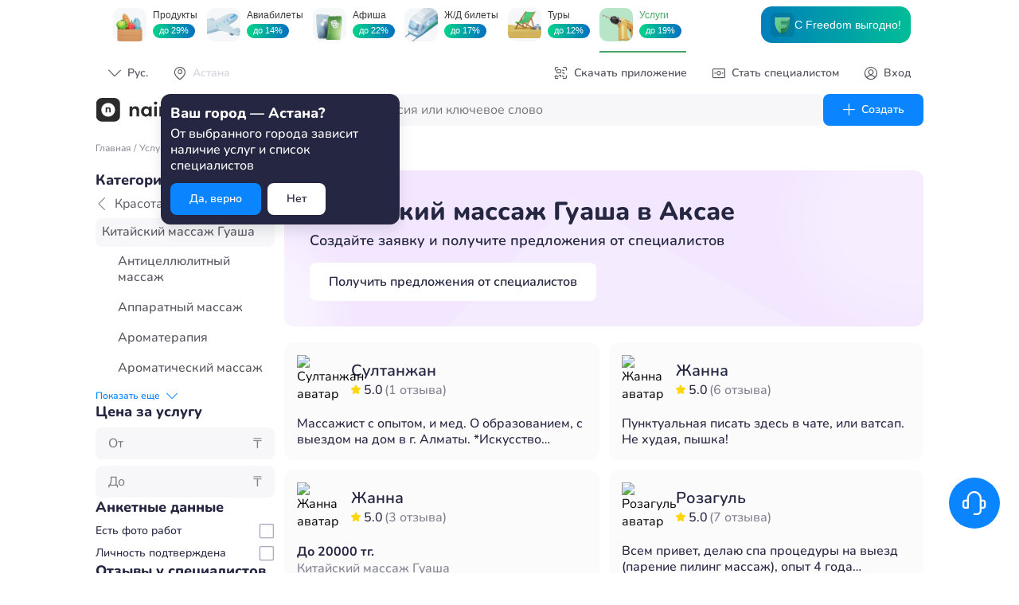

--- FILE ---
content_type: text/html; charset=UTF-8
request_url: https://naimi.kz/aksai/service/massazh-litsa-guasha
body_size: 74495
content:
<!DOCTYPE html><html lang="en"><head><meta charSet="utf-8"/><meta name="viewport" content="width=device-width, initial-scale=1, maximum-scale=1, interactive-widget=resizes-content"/><link rel="preload" href="/_next/static/media/0c1ef88f1775c841-s.p.woff2" as="font" crossorigin="" type="font/woff2"/><link rel="preload" href="/_next/static/media/0d58f0df43219bdf-s.p.woff2" as="font" crossorigin="" type="font/woff2"/><link rel="preload" href="/_next/static/media/3d6c319563aece10-s.p.ttf" as="font" crossorigin="" type="font/ttf"/><link rel="preload" href="/_next/static/media/6dde4e977fc9c276-s.p.woff2" as="font" crossorigin="" type="font/woff2"/><link rel="preload" href="/_next/static/media/9a9b959b421e222b-s.p.woff2" as="font" crossorigin="" type="font/woff2"/><link rel="preload" href="/_next/static/media/be096b2de21091c2-s.p.woff2" as="font" crossorigin="" type="font/woff2"/><link rel="preload" href="/_next/static/media/c1d082bf090cb4cb-s.p.woff2" as="font" crossorigin="" type="font/woff2"/><link rel="preload" href="/_next/static/media/d7bba715d1fef19a-s.p.woff2" as="font" crossorigin="" type="font/woff2"/><link rel="preload" href="/_next/static/media/e304daeb3828c054-s.p.woff2" as="font" crossorigin="" type="font/woff2"/><link rel="preload" href="/_next/static/media/f3c170a260a49adb-s.p.woff2" as="font" crossorigin="" type="font/woff2"/><link rel="preload" as="image" href="https://www.facebook.com/tr?id=539321473074506&amp;ev=PageView&amp;noscript=1"/><link rel="preload" as="image" href="//top-fwz1.mail.ru/counter?id=2938113;js=na"/><link rel="stylesheet" href="/_next/static/css/4571193332fa3520.css" data-precedence="next"/><link rel="stylesheet" href="/_next/static/css/ccee7e1c55627a3e.css" data-precedence="next"/><link rel="stylesheet" href="/_next/static/css/db1ea1bc85b03403.css" data-precedence="next"/><link rel="stylesheet" href="/_next/static/css/b566eb4aae3d8e88.css" data-precedence="next"/><link rel="stylesheet" href="/_next/static/css/b90b6ec425d69f1c.css" data-precedence="next"/><link rel="stylesheet" href="/_next/static/css/a4fe0dffe8855c7d.css" data-precedence="next"/><link rel="stylesheet" href="/_next/static/css/6ad1f077e6ac9e0b.css" data-precedence="next"/><link rel="preload" as="script" fetchPriority="low" href="/_next/static/chunks/webpack-c272c5158f9da6c0.js"/><script src="/_next/static/chunks/fd9d1056-61f407dbefae6fd4.js" async=""></script><script src="/_next/static/chunks/69-c314e5380018b7a5.js" async=""></script><script src="/_next/static/chunks/main-app-54b307ba2ce3bdd5.js" async=""></script><script src="/_next/static/chunks/9dadc25a-5758a88f25ff8a62.js" async=""></script><script src="/_next/static/chunks/235-96c43e3f642a7202.js" async=""></script><script src="/_next/static/chunks/855-ed86af1b78530945.js" async=""></script><script src="/_next/static/chunks/749-970de5b2045831a5.js" async=""></script><script src="/_next/static/chunks/635-bec87f0a8ca12685.js" async=""></script><script src="/_next/static/chunks/897-3c351476b87b9884.js" async=""></script><script src="/_next/static/chunks/459-e43c8ad2f636e4ed.js" async=""></script><script src="/_next/static/chunks/517-4b02c1cfaf6bab09.js" async=""></script><script src="/_next/static/chunks/43-d729d4cd8c002d74.js" async=""></script><script src="/_next/static/chunks/app/%5Bcity%5D/service/%5Bslug%5D/layout-4f930e5be9012b6c.js" async=""></script><script src="/_next/static/chunks/983-d5b454f9aa587bfc.js" async=""></script><script src="/_next/static/chunks/125-8166fd3f1c2dbcb2.js" async=""></script><script src="/_next/static/chunks/app/layout-25984de9158616f4.js" async=""></script><script src="/_next/static/chunks/app/error-3fb90c2ae3312b92.js" async=""></script><script src="/_next/static/chunks/89-fbf832cb17c88f86.js" async=""></script><script src="/_next/static/chunks/288-86d7aa3f25e027e6.js" async=""></script><script src="/_next/static/chunks/467-b300e5f1e48738fb.js" async=""></script><script src="/_next/static/chunks/app/%5Bcity%5D/service/%5Bslug%5D/page-9ad72a433de1a760.js" async=""></script><script src="https://yandex.ru/ads/system/context.js" async=""></script><link rel="preload" href="https://www.googletagmanager.com/gtag/js?id=UA-97994789-3" as="script"/><meta name="keywords" content=""/><meta property="og:type" content="website"/><meta property="og:site_name" content="naimi.kz"/><meta property="og:url" content="https://naimi.kz/"/><meta property="og:image" content="/img/sharing_logo.jpg"/><meta property="og:image:width" content="520"/><meta property="og:image:height" content="200"/><meta name="twitter:card" content="summary_large_image"/><meta name="twitter:image" content="/img/sharing_logo.jpg"/><meta name="apple-itunes-app" content="app-id=1028949260"/><meta name="google-play-app" content="app-id=kz.naimi.app"/><meta name="yandex-verification" content="615c5451182bd004"/><meta name="theme-color" content="#ffffff"/><title>Китайский массаж Гуаша в Аксае ✔️ Naimi.kz</title><meta name="description" content="Чтобы заказать услугу Китайский массаж Гуаша в Аксае вы можете оставить заявку на сайте или в мобильном приложении Naimi ✔️ Проверенные специалисты."/><link rel="manifest" href="https://static.naimi.kz/j2yoGZ3TxX/img/favicons/manifest.json"/><meta name="keywords" content="Китайский массаж Гуаша,Массаж, СПА"/><link rel="canonical" href="https://naimi.kz/aksai/service/massazh-litsa-guasha"/><meta property="og:title" content="Китайский массаж Гуаша в Аксае ✔️ Naimi.kz"/><meta property="og:description" content="Naimi.kz - это бесплатная площадка для поиска специалистов. От сантехника до репетитора, от водителя до продавца. Лучшие специалисты Казахстана с анкетами и отзывами готовы приступить к работе прямо сейчас."/><meta name="twitter:card" content="summary"/><meta name="twitter:title" content="Китайский массаж Гуаша в Аксае ✔️ Naimi.kz"/><meta name="twitter:description" content="Naimi.kz - это бесплатная площадка для поиска специалистов. От сантехника до репетитора, от водителя до продавца. Лучшие специалисты Казахстана с анкетами и отзывами готовы приступить к работе прямо сейчас."/><link rel="shortcut icon" href="https://static.naimi.kz/j2yoGZ3TxX/img/favicons/favicon.ico"/><link rel="icon" href="https://static.naimi.kz/j2yoGZ3TxX/img/favicons/favicon.ico"/><link rel="icon" href="https://static.naimi.kz/j2yoGZ3TxX/img/favicons/favicon-16x16.png" type="image/png" sizes="16x16"/><link rel="icon" href="https://static.naimi.kz/j2yoGZ3TxX/img/favicons/favicon-32x32.png" type="image/png" sizes="32x32"/><link rel="icon" href="https://static.naimi.kz/j2yoGZ3TxX/img/favicons/android-chrome-36x36.png" type="image/png" sizes="36x36"/><link rel="icon" href="https://static.naimi.kz/j2yoGZ3TxX/img/favicons/android-chrome-48x48.png" type="image/png" sizes="48x48"/><link rel="icon" href="https://static.naimi.kz/j2yoGZ3TxX/img/favicons/android-chrome-72x72.png" type="image/png" sizes="72x72"/><link rel="icon" href="https://static.naimi.kz/j2yoGZ3TxX/img/favicons/favicon-96x96.png" type="image/png" sizes="96x96"/><link rel="icon" href="https://static.naimi.kz/j2yoGZ3TxX/img/favicons/android-chrome-144x144.png" type="image/png" sizes="144x144"/><link rel="icon" href="https://static.naimi.kz/j2yoGZ3TxX/img/favicons/android-chrome-192x192.png" type="image/png" sizes="192x192"/><link rel="apple-touch-icon" href="https://static.naimi.kz/j2yoGZ3TxX/img/favicons/apple-touch-icon-57x57.png" sizes="57x57"/><link rel="apple-touch-icon" href="https://static.naimi.kz/j2yoGZ3TxX/img/favicons/apple-touch-icon-60x60.png" sizes="60x60"/><link rel="apple-touch-icon" href="https://static.naimi.kz/j2yoGZ3TxX/img/favicons/apple-touch-icon-72x72.png" sizes="72x72"/><link rel="apple-touch-icon" href="https://static.naimi.kz/j2yoGZ3TxX/img/favicons/apple-touch-icon-76x76.png" sizes="76x76"/><link rel="apple-touch-icon" href="https://static.naimi.kz/j2yoGZ3TxX/img/favicons/apple-touch-icon-114x114.png" sizes="114x114"/><link rel="apple-touch-icon" href="https://static.naimi.kz/j2yoGZ3TxX/img/favicons/apple-touch-icon-120x120.png" sizes="120x120"/><link rel="apple-touch-icon" href="https://static.naimi.kz/j2yoGZ3TxX/img/favicons/apple-touch-icon-144x144.png" sizes="144x144"/><link rel="apple-touch-icon" href="https://static.naimi.kz/j2yoGZ3TxX/img/favicons/apple-touch-icon-152x152.png" sizes="152x152"/><link rel="apple-touch-icon" href="https://static.naimi.kz/j2yoGZ3TxX/img/favicons/apple-touch-icon-180x180.png" sizes="180x180"/><meta name="next-size-adjust"/><script>window.yaContextCb = window.yaContextCb || []</script><script src="/_next/static/chunks/polyfills-c67a75d1b6f99dc8.js" noModule=""></script></head><body class="__variable_d290de __className_d290de __variable_67319a __className_67319a"><noscript><img height="1" width="1" style="display:none" src="https://www.facebook.com/tr?id=539321473074506&amp;ev=PageView&amp;noscript=1"/></noscript><noscript><div><img src="//top-fwz1.mail.ru/counter?id=2938113;js=na" style="border:0;position:absolute;left:-9999px" alt=""/></div></noscript><noscript><iframe src="https://www.googletagmanager.com/ns.html?id=GTM-NJH48QQ" height="0" width="0" style="display:none;visibility:hidden"></iframe></noscript><div class="GlobalLayout_layout__1A_Bk"><header class="PageHeader_header__j2nun PageHeader_header_border__kZWFc"><div class="LifeStyleHeader_header__qo9VH"><lifestyle-header locale="ru" selected-target="servicesApp"></lifestyle-header></div><div class="PageHeader_top_content__dS5ou"><div class="PageHeader_top_content_left__jLFew"><button class="Button_button_wrapper__dzGyq Button_small__wNfED Button_flat__8IDdh Button_primary_color__Z2_4Y undefined" label="Рус."><div class="Button_children_holder__TY1sN Button_small__wNfED Button_flat__8IDdh Button_primary_color__Z2_4Y"><span class="Icon_icon__cLVHo undefined" style="font-size:undefinedpx">keyboard_arrow_down</span><div class="Button_label_holder__nhRIR Button_icon__4DJcS">Рус.</div></div></button><button class="Button_button_wrapper__dzGyq Button_noLabel__eTHPf Button_small__wNfED Button_flat__8IDdh Button_primary_color__Z2_4Y undefined" label=""><div class="Button_children_holder__TY1sN Button_small__wNfED Button_flat__8IDdh Button_primary_color__Z2_4Y"><span class="Icon_icon__cLVHo undefined" style="font-size:undefinedpx">place</span></div></button></div><div class="PageHeader_top_content_right__fbbFO"><button class="Button_button_wrapper__dzGyq Button_small__wNfED Button_flat__8IDdh Button_primary_color__Z2_4Y PageHeader_top_content_download__yvaOs" label="Скачать приложение"><div class="Button_children_holder__TY1sN Button_small__wNfED Button_flat__8IDdh Button_primary_color__Z2_4Y"><span class="Icon_icon__cLVHo undefined" style="font-size:undefinedpx">qr_code</span><div class="Button_label_holder__nhRIR Button_icon__4DJcS">Скачать приложение</div></div></button><a tabindex="-1" href="/spec" class="PageHeader_top_content_spec__G0pFP"><button class="Button_button_wrapper__dzGyq Button_small__wNfED Button_flat__8IDdh Button_primary_color__Z2_4Y undefined" label="Стать специалистом"><div class="Button_children_holder__TY1sN Button_small__wNfED Button_flat__8IDdh Button_primary_color__Z2_4Y"><span class="Icon_icon__cLVHo undefined" style="font-size:undefinedpx">money</span><div class="Button_label_holder__nhRIR Button_icon__4DJcS">Стать специалистом</div></div></button></a><button class="Button_button_wrapper__dzGyq Button_small__wNfED Button_flat__8IDdh Button_primary_color__Z2_4Y undefined" label="Вход"><div class="Button_children_holder__TY1sN Button_small__wNfED Button_flat__8IDdh Button_primary_color__Z2_4Y"><span class="Icon_icon__cLVHo undefined" style="font-size:undefinedpx">profile</span><div class="Button_label_holder__nhRIR Button_icon__4DJcS">Вход</div></div></button></div></div><div class="PageHeader_bottom_content__b2S74"><a href="/"><img alt="логотип компании" loading="lazy" width="107" height="30" decoding="async" data-nimg="1" style="color:transparent" src="/_next/static/media/naimi_logo.14d4f951.svg"/></a><button class="Button_button_wrapper__dzGyq Button_normal__Gs_cE Button_outline__1gh2i Button_primary_color__Z2_4Y undefined" label="Каталог"><div class="Button_children_holder__TY1sN Button_normal__Gs_cE Button_outline__1gh2i Button_primary_color__Z2_4Y"><span class="Icon_icon__cLVHo undefined" style="font-size:undefinedpx">menu</span><div class="Button_label_holder__nhRIR Button_icon__4DJcS">Каталог</div></div></button><div><div class="Input_wrapper__TB8ku"><div class="Input_input_wrapper__ruJIW Input_medium__Ey3If Input_hasFocus__bQxH7"><div class="Input_icon_holder__NxXHJ"><span class="Icon_icon__cLVHo undefined" style="font-size:undefinedpx">search</span></div><div class="Input_input_holder__bc5n_ Input_medium__Ey3If undefined"><input class="Input_input__dwy5x" tabindex="1" id="searchServiceForm" autoComplete="off" type="text" placeholder="Услуга, вакансия или ключевое слово" value=""/></div></div></div></div><a tabindex="-1" href="/order"><button class="Button_button_wrapper__dzGyq Button_normal__Gs_cE Button_primary__G1mpW Button_primary_color__Z2_4Y undefined" label="Создать"><div class="Button_children_holder__TY1sN Button_normal__Gs_cE Button_primary__G1mpW Button_primary_color__Z2_4Y"><span class="Icon_icon__cLVHo undefined" style="font-size:undefinedpx">add</span><div class="Button_label_holder__nhRIR Button_icon__4DJcS">Создать</div></div></button></a></div></header><main class="GlobalLayout_main__9hI0X"><div class="CategoryPagesLayout_wrapper__TIoRz"><div class="Breadcrumbs_breadcrumbs__Qq3tK undefined"><div class="Breadcrumbs_tabs__tNqSB"><a class="text grayDark mgr-1" href="/aksai">...</a><span class="mgr-1 text grayDark">/</span><a class="text grayDark mgr-1" href="/aksai/category">...</a><span class="mgr-1 text grayDark">/</span><a class="text grayDark mgr-1" href="/aksai/category/krasotazdorovie">Красота и здоровье</a><span class="mgr-1 text grayDark">/</span><span>Китайский массаж Гуаша</span></div></div><aside class="styles_aside___musa"><div class="CatalogueFilter_desktop_skeleton_wrapper__a2IRE"><span aria-live="polite" aria-busy="true"><span class="react-loading-skeleton" style="width:100px;height:24px;border-radius:6px">‌</span></span><span aria-live="polite" aria-busy="true"><span class="react-loading-skeleton" style="width:150px;height:24px;border-radius:6px">‌</span></span><span aria-live="polite" aria-busy="true"><span class="react-loading-skeleton" style="width:200px;height:24px;border-radius:6px">‌</span></span><span aria-live="polite" aria-busy="true"><span class="react-loading-skeleton" style="width:140px;height:24px;border-radius:6px">‌</span></span><span aria-live="polite" aria-busy="true"><span class="react-loading-skeleton" style="width:150px;height:24px;border-radius:6px">‌</span></span><span aria-live="polite" aria-busy="true"><span class="react-loading-skeleton" style="width:160px;height:24px;border-radius:6px">‌</span></span><span aria-live="polite" aria-busy="true"><span class="react-loading-skeleton" style="width:130px;height:24px;border-radius:6px">‌</span></span></div></aside><div class="ServicePage_content__xACbd"><section class="OrderBanner_wrapper__d0QJq OrderBanner_service__Pdjkn"><div><h1 class="mgb-1 Typography_h1_base__1Trwi">Китайский массаж Гуаша в Аксае</h1><span class="text fw-semibold Typography_body_base__0aZdK">Создайте заявку и получите предложения от специалистов</span></div><div class="OrderBanner_button__4zP8_"><a tabindex="-1" href="https://naimi.kz/order#/"><button class="Button_button_wrapper__dzGyq Button_large__WyGH8 Button_secondary__LGYa1 Button_primary_color__Z2_4Y undefined" label="Получить предложения от специалистов"><div class="Button_children_holder__TY1sN Button_large__WyGH8 Button_secondary__LGYa1 Button_primary_color__Z2_4Y"><div class="Button_label_holder__nhRIR">Получить предложения от специалистов</div></div></button></a></div></section><section class="styles_mobile_section__i_8_V"><div class="CatalogueFilter_nested_skeleton_wrapper__fS59O"><span aria-live="polite" aria-busy="true"><span class="react-loading-skeleton" style="width:100px;height:34px;border-radius:30px">‌</span></span><span aria-live="polite" aria-busy="true"><span class="react-loading-skeleton" style="width:120px;height:34px;border-radius:30px">‌</span></span><span aria-live="polite" aria-busy="true"><span class="react-loading-skeleton" style="width:140px;height:34px;border-radius:30px">‌</span></span><span aria-live="polite" aria-busy="true"><span class="react-loading-skeleton" style="width:160px;height:34px;border-radius:30px">‌</span></span></div></section><section><div class="EmptySpecialistsList_wrapper__G3S_K"><div class="EmptySpecialistsList_info__6DxeJ"><h2 class="text fw-extra-bold Typography_h2_base__rLMaU">По вашим параметрам ничего не нашлось.</h2><span class="text gray Typography_body_base__0aZdK">Попробуйте сбросить фильтры.</span></div><div class="EmptySpecialistsList_button_holder__OWFBg"><button class="Button_button_wrapper__dzGyq Button_normal__Gs_cE Button_outline__1gh2i Button_primary_color__Z2_4Y undefined" label="Сбросить фильтры"><div class="Button_children_holder__TY1sN Button_normal__Gs_cE Button_outline__1gh2i Button_primary_color__Z2_4Y"><div class="Button_label_holder__nhRIR">Сбросить фильтры</div></div></button></div></div><div class="SpecialistsList_wrapper__R_Nhb"><div class="SpecialistsList_column__JMNTo"><span aria-live="polite" aria-busy="true"><span class="react-loading-skeleton mgb-3" style="height:120px;border-radius:12px">‌</span></span><span aria-live="polite" aria-busy="true"><span class="react-loading-skeleton mgb-3" style="height:120px;border-radius:12px">‌</span></span><span aria-live="polite" aria-busy="true"><span class="react-loading-skeleton mgb-3" style="height:120px;border-radius:12px">‌</span></span><span aria-live="polite" aria-busy="true"><span class="react-loading-skeleton mgb-3" style="height:120px;border-radius:12px">‌</span></span><span aria-live="polite" aria-busy="true"><span class="react-loading-skeleton mgb-3" style="height:120px;border-radius:12px">‌</span></span><span aria-live="polite" aria-busy="true"><span class="react-loading-skeleton mgb-3" style="height:120px;border-radius:12px">‌</span></span><span aria-live="polite" aria-busy="true"><span class="react-loading-skeleton mgb-3" style="height:120px;border-radius:12px">‌</span></span><span aria-live="polite" aria-busy="true"><span class="react-loading-skeleton mgb-3" style="height:120px;border-radius:12px">‌</span></span><span aria-live="polite" aria-busy="true"><span class="react-loading-skeleton mgb-3" style="height:120px;border-radius:12px">‌</span></span><span aria-live="polite" aria-busy="true"><span class="react-loading-skeleton" style="height:120px;border-radius:12px">‌</span></span></div><div class="SpecialistsList_column__JMNTo"><span aria-live="polite" aria-busy="true"><span class="react-loading-skeleton mgb-3" style="height:120px;border-radius:12px">‌</span></span><span aria-live="polite" aria-busy="true"><span class="react-loading-skeleton mgb-3" style="height:120px;border-radius:12px">‌</span></span><span aria-live="polite" aria-busy="true"><span class="react-loading-skeleton mgb-3" style="height:120px;border-radius:12px">‌</span></span><span aria-live="polite" aria-busy="true"><span class="react-loading-skeleton mgb-3" style="height:120px;border-radius:12px">‌</span></span><span aria-live="polite" aria-busy="true"><span class="react-loading-skeleton mgb-3" style="height:120px;border-radius:12px">‌</span></span><span aria-live="polite" aria-busy="true"><span class="react-loading-skeleton mgb-3" style="height:120px;border-radius:12px">‌</span></span><span aria-live="polite" aria-busy="true"><span class="react-loading-skeleton mgb-3" style="height:120px;border-radius:12px">‌</span></span><span aria-live="polite" aria-busy="true"><span class="react-loading-skeleton mgb-3" style="height:120px;border-radius:12px">‌</span></span><span aria-live="polite" aria-busy="true"><span class="react-loading-skeleton mgb-3" style="height:120px;border-radius:12px">‌</span></span><span aria-live="polite" aria-busy="true"><span class="react-loading-skeleton" style="height:120px;border-radius:12px">‌</span></span></div></div><div id="adfox_1724309362754517" class="AdFoxContainer_wrapper__6EAKT"></div></section><section><div class="Questions_questions_header__89nI_"><h2 class="undefined Typography_h2_base__rLMaU">Китайский массаж Гуаша ответы на часто задаваемые вопросы</h2><a href="https://blog.naimi.kz/category/faq" target="_blank">Ответы на все вопросы</a></div><div class="Questions_questions_content__gk3_W"><div class="Accodion_accordion__TQlSy "><div class="Accodion_header__yQTGT"><button class="Accodion_toggle_button__v_r_w">add</button><div class="Accodion_header__yQTGT">🥇Как заказать услугу: Китайский массаж Гуаша в Аксае?</div></div><div class="Accodion_content___5in_" style="max-height:0px"><div class="Accodion_content___5in_ "><div class="Accodion_description___GMbe"><p>Чтобы заказать услугу <a href="https://naimi.kz/order?work_id=4042">Китайский массаж Гуаша</a> вы можете скачать приложение Naimi для <a href="https://play.google.com/store/apps/details?id=kz.naimi.app&hl=ru&gl=US">Android</a> для <a href="https://apps.apple.com/kz/app/naimi-kz-dla-zakazcikov/id1028949260">IOS</a> или оставить заявку на сайте Naimi.kz.</p></div></div></div></div><div class="Accodion_accordion__TQlSy "><div class="Accodion_header__yQTGT"><button class="Accodion_toggle_button__v_r_w">add</button><div class="Accodion_header__yQTGT">🥈Сколько стоит услуга: Китайский массаж Гуаша в Аксае?</div></div><div class="Accodion_content___5in_" style="max-height:0px"><div class="Accodion_content___5in_ "><div class="Accodion_description___GMbe"><p><a href="#price">Цены на услуги: Китайский массаж Гуаша в Аксае</a> могут составлять от 0 до 0 в зависимости от услуги или стоимости часа работ выбранного специалиста.</p></div></div></div></div><div class="Accodion_accordion__TQlSy "><div class="Accodion_header__yQTGT"><button class="Accodion_toggle_button__v_r_w">add</button><div class="Accodion_header__yQTGT">🥉Как проверяют специалистов категории: Китайский массаж Гуаша в Аксае?</div></div><div class="Accodion_content___5in_" style="max-height:0px"><div class="Accodion_content___5in_ "><div class="Accodion_description___GMbe">Каждый специалист категории: Китайский массаж Гуаша в Аксае проходит 4-ре этапа проверки: ✔️ Регистрация в приложении ✔️ Тест ✔️ Интервью ✔️ Проверка документов. Вся подробная информация в статье: <a href="https://blog.naimi.kz/proverka-spetsialistov-naimi-kz/">“Проверка специалистов Naimi.kz”</a>.</p></div></div></div></div><div class="Accodion_accordion__TQlSy "><div class="Accodion_header__yQTGT"><button class="Accodion_toggle_button__v_r_w">add</button><div class="Accodion_header__yQTGT">Как оставить ✍️отзыв о работе: Китайский массаж Гуаша в Аксае?</div></div><div class="Accodion_content___5in_" style="max-height:0px"><div class="Accodion_content___5in_ "><div class="Accodion_description___GMbe"><p>Чтобы оценить работу Китайский массаж Гуаша, войдите в чат со специалистом и нажмите “Оценить” или троеточие в верхней части экрана. Подробная информация в статье: <a href="https://blog.naimi.kz/kak-ostavit-otzyv/">“Как оставить отзыв”</a>.</p></div></div></div></div></div></section><article class="Article_article__0x8Ko"><h2 class="undefined Typography_h2_base__rLMaU">Китайский массаж Гуаша в Аксае</h2><span class="undefined Typography_body_base__0aZdK">Китайский массаж Гуаша в Аксае вы можете оставить заявку на сайте или в мобильном приложении Naimi ✔️ Проверенные специалисты.</span></article><section class="false DownloadApp_wrapper__rPplY"><div class="DownloadApp_platform__dRdVN"><h3 class="DownloadApp_platform_title__gCvSD Typography_h3_base__yzwGO">Используйте naimi.kz по полной</h3><a target="_blank" href="https://naimi.kz/app"><img alt="googlePlay" loading="lazy" width="180" height="54" decoding="async" data-nimg="1" style="color:transparent" src="/_next/static/media/googleStoreGreen.53282596.svg"/></a><a target="_blank" href="https://naimi.kz/app"><img alt="appStore" loading="lazy" width="180" height="59" decoding="async" data-nimg="1" style="color:transparent" src="/_next/static/media/appStoreGreen.2c387f9d.svg"/></a><a target="_blank" href="https://naimi.kz/app"><img alt="huaweiStore" loading="lazy" width="180" height="54" decoding="async" data-nimg="1" style="color:transparent" src="/_next/static/media/huaweiStoreGreen.074eb80b.svg"/></a></div><img alt="download_app" loading="lazy" width="1024" height="1024" decoding="async" data-nimg="1" class="DownloadApp_qr__8SIT9" style="color:transparent" src="/_next/static/media/naimi_qr_green.d8ac892b.svg"/><div class="DownloadApp_right_content__T2yvK"><div class="DownloadApp_right_content_description__EcGQs"><h3 class="undefined Typography_h3_base__yzwGO">Используйте naimi.kz по полной</h3><span class="undefined Typography_body_base__0aZdK">Укажите свой телефон и мы отправим вам ссылку на скачивание</span></div><form class="DownloadApp_form__vfJdG" id="downloadAppForm"><div class="Input_wrapper__TB8ku"><div class="Input_input_wrapper__ruJIW Input_large__mEWCA Input_hasFocus__bQxH7"><div class="Input_icon_holder__NxXHJ"><span class="Icon_icon__cLVHo undefined" style="font-size:undefinedpx">phone</span></div><div class="Input_prefix__tV_wt"><div class="mgr-1">+7</div></div><div class="Input_input_holder__bc5n_ Input_large__mEWCA undefined"><input class="Input_input__dwy5x" tabindex="0" id="downloadAppForm" type="tel" autoComplete="off" placeholder="(000) 000-00-00" name="downloadAppForm" value=""/></div><div class="Input_suffix__07HF6"><button class="Button_button_wrapper__dzGyq Button_normal__Gs_cE Button_secondary__LGYa1 Button_primary_color__Z2_4Y DownloadApp_form_input_submit__DzGU_" type="submit" label="Получить ссылку"><div class="Button_children_holder__TY1sN Button_normal__Gs_cE Button_secondary__LGYa1 Button_primary_color__Z2_4Y"><div class="Button_label_holder__nhRIR">Получить ссылку</div></div></button></div></div></div></form></div></section></div></div></main><div class="Chat_wrapper__AKqxE"><div class="Chat_icon_wrapper__IOyjE"><span class="Icon_icon__cLVHo Chat_icon___HjKH" style="font-size:undefinedpx">support</span></div></div><div class="Toastify"></div><footer class="Footer_footer__cqW1M"><div class="Footer_content__UNeh4"><div class="Footer_content_item__C9fpG"><h3 class="undefined Typography_h3_base__yzwGO">Компания</h3><ul><li class="Footer_link__KjYMn"><a href="https://naimi.kz/jobs"><span class="text grayDarker Typography_body_base__0aZdK">Вакансии</span></a></li></ul></div><div class="Footer_content_item__C9fpG"><h3 class="undefined Typography_h3_base__yzwGO">Продукт</h3><ul><li class="Footer_link__KjYMn"><a href="/aksai/category"><span class="text grayDarker Typography_body_base__0aZdK">Каталог услуг</span></a></li><li class="Footer_link__KjYMn"><a href="https://naimi.kz/spec"><span class="text grayDarker Typography_body_base__0aZdK">Стать специалистом</span></a></li><li class="Footer_link__KjYMn"><a href="https://naimi.kz/order"><span class="text grayDarker Typography_body_base__0aZdK">Создать услугу</span></a></li></ul></div><div class="Footer_content_item__C9fpG"><h3 class="undefined Typography_h3_base__yzwGO">Ресурсы</h3><ul><li class="Footer_link__KjYMn"><a href="https://blog.naimi.kz/" target="_blank"><span class="text grayDarker Typography_body_base__0aZdK">Блог</span></a></li><li class="Footer_link__KjYMn"><a href="https://blog.naimi.kz/category/faq" target="_blank"><span class="text grayDarker Typography_body_base__0aZdK">Частые вопросы</span></a></li></ul></div><div class="Footer_content_social_item__4KsVL"><div class="Footer_content_social_logo__VKSJ4"><img alt="логотип компании" loading="lazy" width="107" height="30" decoding="async" data-nimg="1" style="color:transparent" src="/_next/static/media/naimi_logo.14d4f951.svg"/><span class="text grayDarker Typography_subtext_base__12Opb">При использовании любых материалов ссылка на сайт naimi.kz обязательна</span></div><div class="Footer_content_social_icons___CLB3"><a href="https://t.me/naimikz" target="_blank"><span class="Icon_icon__cLVHo undefined" style="font-size:undefinedpx">telegram</span></a><a href="https://www.instagram.com/naimi.kz" target="_blank"><span class="Icon_icon__cLVHo undefined" style="font-size:undefinedpx">instagram</span></a><a href="https://www.linkedin.com/company/naimi-kz/mycompany/?viewAsMember=true" target="_blank"><span class="Icon_icon__cLVHo undefined" style="font-size:undefinedpx">linkedin</span></a></div><div class="Footer_content_store__GIflN"><a target="_blank" href="https://naimi.kz/app"><img alt="googlePlay" loading="lazy" width="135" height="40" decoding="async" data-nimg="1" style="color:transparent" src="/_next/static/media/googleStore.38d0bc1d.svg"/></a><a target="_blank" href="https://naimi.kz/app"><img alt="appStore" loading="lazy" width="120" height="40" decoding="async" data-nimg="1" style="color:transparent" src="/_next/static/media/appStore.b8a6c739.svg"/></a><a target="_blank" href="https://naimi.kz/app"><img alt="huaweiStore" loading="lazy" width="133" height="40" decoding="async" data-nimg="1" style="color:transparent" src="/_next/static/media/huaweiStore.0c6bcb9c.svg"/></a></div></div></div><div class="Footer_credentials__CSnc9"><a rel="nofollow" href="/legal/privacy-policy"><span class="undefined Typography_small_base__dLs1_">Политика конфиденциальности</span></a><a rel="nofollow" href="/legal/terms-of-use"><span class="undefined Typography_small_base__dLs1_">Условия использования</span></a><span class="undefined Typography_small_base__dLs1_">© 2015-2025, Все права защищены</span></div></footer><nav class="Navigation_nav__RmUyd"><a target="" href="/"><button class="NavigationButton_wrapper__PDehK" icon="home" text="Главная" link="/"><div class="NavigationButton_content_holder__Oq_GF"><span class="Icon_icon__cLVHo undefined" style="font-size:undefinedpx">home</span><span>Главная</span></div></button></a><div class="Navigation_create_button_holder__ghOvt"><div class="Navigation_create_button__M_9uz"><a href="/order"><button class="Button_button_wrapper__dzGyq Button_noLabel__eTHPf Button_normal__Gs_cE Button_primary__G1mpW Button_primary_color__Z2_4Y undefined" label=""><div class="Button_children_holder__TY1sN Button_normal__Gs_cE Button_primary__G1mpW Button_primary_color__Z2_4Y"><span class="Icon_icon__cLVHo undefined" style="font-size:undefinedpx">add</span></div></button></a></div><span class="Navigation_create_button_text__TangV">Создать</span></div><button class="NavigationButton_wrapper__PDehK" icon="menu" text="Каталог"><div class="NavigationButton_content_holder__Oq_GF"><span class="Icon_icon__cLVHo undefined" style="font-size:undefinedpx">menu</span><span>Каталог</span></div></button></nav></div><!--$--><!--/$--><script src="/_next/static/chunks/webpack-c272c5158f9da6c0.js" async=""></script><script>(self.__next_f=self.__next_f||[]).push([0]);self.__next_f.push([2,null])</script><script>self.__next_f.push([1,"1:HL[\"/_next/static/media/0c1ef88f1775c841-s.p.woff2\",\"font\",{\"crossOrigin\":\"\",\"type\":\"font/woff2\"}]\n2:HL[\"/_next/static/media/0d58f0df43219bdf-s.p.woff2\",\"font\",{\"crossOrigin\":\"\",\"type\":\"font/woff2\"}]\n3:HL[\"/_next/static/media/3d6c319563aece10-s.p.ttf\",\"font\",{\"crossOrigin\":\"\",\"type\":\"font/ttf\"}]\n4:HL[\"/_next/static/media/6dde4e977fc9c276-s.p.woff2\",\"font\",{\"crossOrigin\":\"\",\"type\":\"font/woff2\"}]\n5:HL[\"/_next/static/media/9a9b959b421e222b-s.p.woff2\",\"font\",{\"crossOrigin\":\"\",\"type\":\"font/woff2\"}]\n6:HL[\"/_nex"])</script><script>self.__next_f.push([1,"t/static/media/be096b2de21091c2-s.p.woff2\",\"font\",{\"crossOrigin\":\"\",\"type\":\"font/woff2\"}]\n7:HL[\"/_next/static/media/c1d082bf090cb4cb-s.p.woff2\",\"font\",{\"crossOrigin\":\"\",\"type\":\"font/woff2\"}]\n8:HL[\"/_next/static/media/d7bba715d1fef19a-s.p.woff2\",\"font\",{\"crossOrigin\":\"\",\"type\":\"font/woff2\"}]\n9:HL[\"/_next/static/media/e304daeb3828c054-s.p.woff2\",\"font\",{\"crossOrigin\":\"\",\"type\":\"font/woff2\"}]\na:HL[\"/_next/static/media/f3c170a260a49adb-s.p.woff2\",\"font\",{\"crossOrigin\":\"\",\"type\":\"font/woff2\"}]\nb:HL[\"/_next/stati"])</script><script>self.__next_f.push([1,"c/css/4571193332fa3520.css\",\"style\"]\n0:\"$Lc\"\n"])</script><script>self.__next_f.push([1,"d:HL[\"/_next/static/css/ccee7e1c55627a3e.css\",\"style\"]\ne:HL[\"/_next/static/css/db1ea1bc85b03403.css\",\"style\"]\nf:HL[\"/_next/static/css/b566eb4aae3d8e88.css\",\"style\"]\n10:HL[\"/_next/static/css/b90b6ec425d69f1c.css\",\"style\"]\n11:HL[\"/_next/static/css/a4fe0dffe8855c7d.css\",\"style\"]\n12:HL[\"/_next/static/css/6ad1f077e6ac9e0b.css\",\"style\"]\n"])</script><script>self.__next_f.push([1,"13:I[47690,[],\"\"]\n"])</script><script>self.__next_f.push([1,"16:I[25639,[\"740\",\"static/chunks/9dadc25a-5758a88f25ff8a62.js\",\"235\",\"static/chunks/235-96c43e3f642a7202.js\",\"855\",\"static/chunks/855-ed86af1b78530945.js\",\"749\",\"static/chunks/749-970de5b2045831a5.js\",\"635\",\"static/chunks/635-bec87f0a8ca12685.js\",\"897\",\"static/chunks/897-3c351476b87b9884.js\",\"459\",\"static/chunks/459-e43c8ad2f636e4ed.js\",\"517\",\"static/chunks/517-4b02c1cfaf6bab09.js\",\"43\",\"static/chunks/43-d729d4cd8c002d74.js\",\"232\",\"static/chunks/app/%5Bcity%5D/service/%5Bslug%5D/layout-4f930e5be9012b6c.js\"],\"\"]\n"])</script><script>self.__next_f.push([1,"17:I[95757,[\"740\",\"static/chunks/9dadc25a-5758a88f25ff8a62.js\",\"235\",\"static/chunks/235-96c43e3f642a7202.js\",\"855\",\"static/chunks/855-ed86af1b78530945.js\",\"749\",\"static/chunks/749-970de5b2045831a5.js\",\"635\",\"static/chunks/635-bec87f0a8ca12685.js\",\"897\",\"static/chunks/897-3c351476b87b9884.js\",\"459\",\"static/chunks/459-e43c8ad2f636e4ed.js\",\"517\",\"static/chunks/517-4b02c1cfaf6bab09.js\",\"43\",\"static/chunks/43-d729d4cd8c002d74.js\",\"232\",\"static/chunks/app/%5Bcity%5D/service/%5Bslug%5D/layout-4f930e5be9012b6c.js\"],\"\"]\n"])</script><script>self.__next_f.push([1,"18:I[5613,[],\"\"]\n1b:I[31778,[],\"\"]\n"])</script><script>self.__next_f.push([1,"1c:I[28822,[\"740\",\"static/chunks/9dadc25a-5758a88f25ff8a62.js\",\"235\",\"static/chunks/235-96c43e3f642a7202.js\",\"855\",\"static/chunks/855-ed86af1b78530945.js\",\"749\",\"static/chunks/749-970de5b2045831a5.js\",\"635\",\"static/chunks/635-bec87f0a8ca12685.js\",\"897\",\"static/chunks/897-3c351476b87b9884.js\",\"459\",\"static/chunks/459-e43c8ad2f636e4ed.js\",\"517\",\"static/chunks/517-4b02c1cfaf6bab09.js\",\"43\",\"static/chunks/43-d729d4cd8c002d74.js\",\"232\",\"static/chunks/app/%5Bcity%5D/service/%5Bslug%5D/layout-4f930e5be9012b6c.js\"],\"\"]\n"])</script><script>self.__next_f.push([1,"1d:I[835,[\"740\",\"static/chunks/9dadc25a-5758a88f25ff8a62.js\",\"235\",\"static/chunks/235-96c43e3f642a7202.js\",\"855\",\"static/chunks/855-ed86af1b78530945.js\",\"749\",\"static/chunks/749-970de5b2045831a5.js\",\"635\",\"static/chunks/635-bec87f0a8ca12685.js\",\"897\",\"static/chunks/897-3c351476b87b9884.js\",\"459\",\"static/chunks/459-e43c8ad2f636e4ed.js\",\"517\",\"static/chunks/517-4b02c1cfaf6bab09.js\",\"43\",\"static/chunks/43-d729d4cd8c002d74.js\",\"232\",\"static/chunks/app/%5Bcity%5D/service/%5Bslug%5D/layout-4f930e5be9012b6c.js\"],\"\"]\n"])</script><script>self.__next_f.push([1,"1e:I[30117,[\"740\",\"static/chunks/9dadc25a-5758a88f25ff8a62.js\",\"235\",\"static/chunks/235-96c43e3f642a7202.js\",\"855\",\"static/chunks/855-ed86af1b78530945.js\",\"749\",\"static/chunks/749-970de5b2045831a5.js\",\"635\",\"static/chunks/635-bec87f0a8ca12685.js\",\"897\",\"static/chunks/897-3c351476b87b9884.js\",\"459\",\"static/chunks/459-e43c8ad2f636e4ed.js\",\"517\",\"static/chunks/517-4b02c1cfaf6bab09.js\",\"43\",\"static/chunks/43-d729d4cd8c002d74.js\",\"232\",\"static/chunks/app/%5Bcity%5D/service/%5Bslug%5D/layout-4f930e5be9012b6c.js\"],\"\"]\n"])</script><script>self.__next_f.push([1,"1f:I[86010,[\"740\",\"static/chunks/9dadc25a-5758a88f25ff8a62.js\",\"235\",\"static/chunks/235-96c43e3f642a7202.js\",\"855\",\"static/chunks/855-ed86af1b78530945.js\",\"749\",\"static/chunks/749-970de5b2045831a5.js\",\"635\",\"static/chunks/635-bec87f0a8ca12685.js\",\"897\",\"static/chunks/897-3c351476b87b9884.js\",\"459\",\"static/chunks/459-e43c8ad2f636e4ed.js\",\"517\",\"static/chunks/517-4b02c1cfaf6bab09.js\",\"43\",\"static/chunks/43-d729d4cd8c002d74.js\",\"232\",\"static/chunks/app/%5Bcity%5D/service/%5Bslug%5D/layout-4f930e5be9012b6c.js\"],\"\"]\n"])</script><script>self.__next_f.push([1,"20:I[72426,[\"235\",\"static/chunks/235-96c43e3f642a7202.js\",\"635\",\"static/chunks/635-bec87f0a8ca12685.js\",\"983\",\"static/chunks/983-d5b454f9aa587bfc.js\",\"125\",\"static/chunks/125-8166fd3f1c2dbcb2.js\",\"185\",\"static/chunks/app/layout-25984de9158616f4.js\"],\"SecureCookiesProvider\"]\n21:I[30545,[\"235\",\"static/chunks/235-96c43e3f642a7202.js\",\"635\",\"static/chunks/635-bec87f0a8ca12685.js\",\"983\",\"static/chunks/983-d5b454f9aa587bfc.js\",\"125\",\"static/chunks/125-8166fd3f1c2dbcb2.js\",\"185\",\"static/chunks/app/layout-25984de91"])</script><script>self.__next_f.push([1,"58616f4.js\"],\"AppEntry\"]\n22:I[28152,[\"740\",\"static/chunks/9dadc25a-5758a88f25ff8a62.js\",\"235\",\"static/chunks/235-96c43e3f642a7202.js\",\"855\",\"static/chunks/855-ed86af1b78530945.js\",\"749\",\"static/chunks/749-970de5b2045831a5.js\",\"459\",\"static/chunks/459-e43c8ad2f636e4ed.js\",\"601\",\"static/chunks/app/error-3fb90c2ae3312b92.js\"],\"\"]\n"])</script><script>self.__next_f.push([1,"23:I[81749,[\"740\",\"static/chunks/9dadc25a-5758a88f25ff8a62.js\",\"235\",\"static/chunks/235-96c43e3f642a7202.js\",\"855\",\"static/chunks/855-ed86af1b78530945.js\",\"749\",\"static/chunks/749-970de5b2045831a5.js\",\"983\",\"static/chunks/983-d5b454f9aa587bfc.js\",\"89\",\"static/chunks/89-fbf832cb17c88f86.js\",\"459\",\"static/chunks/459-e43c8ad2f636e4ed.js\",\"288\",\"static/chunks/288-86d7aa3f25e027e6.js\",\"467\",\"static/chunks/467-b300e5f1e48738fb.js\",\"968\",\"static/chunks/app/%5Bcity%5D/service/%5Bslug%5D/page-9ad72a433de1a760.js\"],\"Image\"]\n"])</script><script>self.__next_f.push([1,"24:I[25250,[\"740\",\"static/chunks/9dadc25a-5758a88f25ff8a62.js\",\"235\",\"static/chunks/235-96c43e3f642a7202.js\",\"855\",\"static/chunks/855-ed86af1b78530945.js\",\"749\",\"static/chunks/749-970de5b2045831a5.js\",\"983\",\"static/chunks/983-d5b454f9aa587bfc.js\",\"89\",\"static/chunks/89-fbf832cb17c88f86.js\",\"459\",\"static/chunks/459-e43c8ad2f636e4ed.js\",\"288\",\"static/chunks/288-86d7aa3f25e027e6.js\",\"467\",\"static/chunks/467-b300e5f1e48738fb.js\",\"968\",\"static/chunks/app/%5Bcity%5D/service/%5Bslug%5D/page-9ad72a433de1a760.js\"],\"\"]\n"])</script><script>self.__next_f.push([1,"25:I[54660,[\"740\",\"static/chunks/9dadc25a-5758a88f25ff8a62.js\",\"235\",\"static/chunks/235-96c43e3f642a7202.js\",\"855\",\"static/chunks/855-ed86af1b78530945.js\",\"749\",\"static/chunks/749-970de5b2045831a5.js\",\"983\",\"static/chunks/983-d5b454f9aa587bfc.js\",\"89\",\"static/chunks/89-fbf832cb17c88f86.js\",\"459\",\"static/chunks/459-e43c8ad2f636e4ed.js\",\"288\",\"static/chunks/288-86d7aa3f25e027e6.js\",\"467\",\"static/chunks/467-b300e5f1e48738fb.js\",\"968\",\"static/chunks/app/%5Bcity%5D/service/%5Bslug%5D/page-9ad72a433de1a760.js\"],\"\"]\n"])</script><script>self.__next_f.push([1,"26:\"$Sreact.suspense\"\n27:I[24564,[\"235\",\"static/chunks/235-96c43e3f642a7202.js\",\"635\",\"static/chunks/635-bec87f0a8ca12685.js\",\"983\",\"static/chunks/983-d5b454f9aa587bfc.js\",\"125\",\"static/chunks/125-8166fd3f1c2dbcb2.js\",\"185\",\"static/chunks/app/layout-25984de9158616f4.js\"],\"Metrika\"]\n28:I[85935,[\"235\",\"static/chunks/235-96c43e3f642a7202.js\",\"635\",\"static/chunks/635-bec87f0a8ca12685.js\",\"983\",\"static/chunks/983-d5b454f9aa587bfc.js\",\"125\",\"static/chunks/125-8166fd3f1c2dbcb2.js\",\"185\",\"static/chunks/app/layout-2"])</script><script>self.__next_f.push([1,"5984de9158616f4.js\"],\"\"]\n2a:I[48955,[],\"\"]\n19:[\"city\",\"aksai\",\"d\"]\n1a:[\"slug\",\"massazh-litsa-guasha\",\"d\"]\n2b:[]\n"])</script><script>self.__next_f.push([1,"c:[[[\"$\",\"link\",\"0\",{\"rel\":\"stylesheet\",\"href\":\"/_next/static/css/4571193332fa3520.css\",\"precedence\":\"next\",\"crossOrigin\":\"$undefined\"}]],[\"$\",\"$L13\",null,{\"buildId\":\"f7c5XMCRLKCr4Lgzyku2v\",\"assetPrefix\":\"\",\"initialCanonicalUrl\":\"/aksai/service/massazh-litsa-guasha\",\"initialTree\":[\"\",{\"children\":[[\"city\",\"aksai\",\"d\"],{\"children\":[\"service\",{\"children\":[[\"slug\",\"massazh-litsa-guasha\",\"d\"],{\"children\":[\"__PAGE__\",{}]}]}]}]},\"$undefined\",\"$undefined\",true],\"initialSeedData\":[\"\",{\"children\":[[\"city\",\"aksai\",\"d\"],{\"children\":[\"service\",{\"children\":[[\"slug\",\"massazh-litsa-guasha\",\"d\"],{\"children\":[\"__PAGE__\",{},[\"$L14\",\"$L15\",null]]},[null,[\"$\",\"div\",null,{\"className\":\"GlobalLayout_layout__1A_Bk\",\"children\":[[\"$\",\"$L16\",null,{\"children\":[\"$\",\"$L17\",null,{}]}],[\"$\",\"main\",null,{\"className\":\"GlobalLayout_main__9hI0X\",\"children\":[\"$\",\"div\",null,{\"className\":\"CategoryPagesLayout_wrapper__TIoRz\",\"children\":[\"$\",\"$L18\",null,{\"parallelRouterKey\":\"children\",\"segmentPath\":[\"children\",\"$19\",\"children\",\"service\",\"children\",\"$1a\",\"children\"],\"loading\":\"$undefined\",\"loadingStyles\":\"$undefined\",\"loadingScripts\":\"$undefined\",\"hasLoading\":false,\"error\":\"$undefined\",\"errorStyles\":\"$undefined\",\"errorScripts\":\"$undefined\",\"template\":[\"$\",\"$L1b\",null,{}],\"templateStyles\":\"$undefined\",\"templateScripts\":\"$undefined\",\"notFound\":\"$undefined\",\"notFoundStyles\":\"$undefined\",\"styles\":[[\"$\",\"link\",\"0\",{\"rel\":\"stylesheet\",\"href\":\"/_next/static/css/a4fe0dffe8855c7d.css\",\"precedence\":\"next\",\"crossOrigin\":\"$undefined\"}],[\"$\",\"link\",\"1\",{\"rel\":\"stylesheet\",\"href\":\"/_next/static/css/6ad1f077e6ac9e0b.css\",\"precedence\":\"next\",\"crossOrigin\":\"$undefined\"}]]}]}]}],[\"$\",\"$L1c\",null,{}],[\"$\",\"$L1d\",null,{}],[\"$\",\"$L1e\",null,{}],[\"$\",\"$L1f\",null,{}]]}],null]]},[\"$\",\"$L18\",null,{\"parallelRouterKey\":\"children\",\"segmentPath\":[\"children\",\"$19\",\"children\",\"service\",\"children\"],\"loading\":\"$undefined\",\"loadingStyles\":\"$undefined\",\"loadingScripts\":\"$undefined\",\"hasLoading\":false,\"error\":\"$undefined\",\"errorStyles\":\"$undefined\",\"errorScripts\":\"$undefined\",\"template\":[\"$\",\"$L1b\",null,{}],\"templateStyles\":\"$undefined\",\"templateScripts\":\"$undefined\",\"notFound\":\"$undefined\",\"notFoundStyles\":\"$undefined\",\"styles\":[[\"$\",\"link\",\"0\",{\"rel\":\"stylesheet\",\"href\":\"/_next/static/css/ccee7e1c55627a3e.css\",\"precedence\":\"next\",\"crossOrigin\":\"$undefined\"}],[\"$\",\"link\",\"1\",{\"rel\":\"stylesheet\",\"href\":\"/_next/static/css/db1ea1bc85b03403.css\",\"precedence\":\"next\",\"crossOrigin\":\"$undefined\"}],[\"$\",\"link\",\"2\",{\"rel\":\"stylesheet\",\"href\":\"/_next/static/css/b566eb4aae3d8e88.css\",\"precedence\":\"next\",\"crossOrigin\":\"$undefined\"}],[\"$\",\"link\",\"3\",{\"rel\":\"stylesheet\",\"href\":\"/_next/static/css/b90b6ec425d69f1c.css\",\"precedence\":\"next\",\"crossOrigin\":\"$undefined\"}]]}]]},[\"$\",\"$L18\",null,{\"parallelRouterKey\":\"children\",\"segmentPath\":[\"children\",\"$19\",\"children\"],\"loading\":\"$undefined\",\"loadingStyles\":\"$undefined\",\"loadingScripts\":\"$undefined\",\"hasLoading\":false,\"error\":\"$undefined\",\"errorStyles\":\"$undefined\",\"errorScripts\":\"$undefined\",\"template\":[\"$\",\"$L1b\",null,{}],\"templateStyles\":\"$undefined\",\"templateScripts\":\"$undefined\",\"notFound\":\"$undefined\",\"notFoundStyles\":\"$undefined\",\"styles\":null}]]},[null,[\"$\",\"html\",null,{\"lang\":\"en\",\"children\":[[\"$\",\"head\",null,{\"children\":[[\"$\",\"meta\",null,{\"name\":\"keywords\",\"content\":\"\"}],[\"$\",\"meta\",null,{\"property\":\"og:type\",\"content\":\"website\"}],[\"$\",\"meta\",null,{\"property\":\"og:site_name\",\"content\":\"naimi.kz\"}],[\"$\",\"meta\",null,{\"property\":\"og:url\",\"content\":\"https://naimi.kz/\"}],[\"$\",\"meta\",null,{\"property\":\"og:image\",\"content\":\"/img/sharing_logo.jpg\"}],[\"$\",\"meta\",null,{\"property\":\"og:image:width\",\"content\":\"520\"}],[\"$\",\"meta\",null,{\"property\":\"og:image:height\",\"content\":\"200\"}],[\"$\",\"meta\",null,{\"name\":\"twitter:card\",\"content\":\"summary_large_image\"}],[\"$\",\"meta\",null,{\"name\":\"twitter:image\",\"content\":\"/img/sharing_logo.jpg\"}],[\"$\",\"meta\",null,{\"name\":\"apple-itunes-app\",\"content\":\"app-id=1028949260\"}],[\"$\",\"meta\",null,{\"name\":\"google-play-app\",\"content\":\"app-id=kz.naimi.app\"}],[\"$\",\"meta\",null,{\"name\":\"yandex-verification\",\"content\":\"615c5451182bd004\"}],[\"$\",\"meta\",null,{\"name\":\"theme-color\",\"content\":\"#ffffff\"}],[\"$\",\"script\",null,{\"children\":\"window.yaContextCb = window.yaContextCb || []\"}],[\"$\",\"script\",null,{\"src\":\"https://yandex.ru/ads/system/context.js\",\"async\":true}]]}],[\"$\",\"body\",null,{\"className\":\"__variable_d290de __className_d290de __variable_67319a __className_67319a\",\"children\":[[\"$\",\"noscript\",null,{\"children\":[\"$\",\"img\",null,{\"height\":\"1\",\"width\":\"1\",\"style\":{\"display\":\"none\"},\"src\":\"https://www.facebook.com/tr?id=539321473074506\u0026ev=PageView\u0026noscript=1\"}]}],[\"$\",\"noscript\",null,{\"children\":[\"$\",\"div\",null,{\"children\":[\"$\",\"img\",null,{\"src\":\"//top-fwz1.mail.ru/counter?id=2938113;js=na\",\"style\":{\"border\":0,\"position\":\"absolute\",\"left\":\"-9999px\"},\"alt\":\"\"}]}]}],[\"$\",\"noscript\",null,{\"children\":[\"$\",\"iframe\",null,{\"src\":\"https://www.googletagmanager.com/ns.html?id=GTM-NJH48QQ\",\"height\":\"0\",\"width\":\"0\",\"style\":{\"display\":\"none\",\"visibility\":\"hidden\"}}]}],[\"$\",\"$L20\",null,{\"value\":0.3133679553637272,\"children\":[\"$\",\"$L21\",null,{\"children\":[[\"$\",\"$L18\",null,{\"parallelRouterKey\":\"children\",\"segmentPath\":[\"children\"],\"loading\":\"$undefined\",\"loadingStyles\":\"$undefined\",\"loadingScripts\":\"$undefined\",\"hasLoading\":false,\"error\":\"$22\",\"errorStyles\":[[\"$\",\"link\",\"0\",{\"rel\":\"stylesheet\",\"href\":\"/_next/static/css/db1ea1bc85b03403.css\",\"precedence\":\"next\",\"crossOrigin\":\"$undefined\"}],[\"$\",\"link\",\"1\",{\"rel\":\"stylesheet\",\"href\":\"/_next/static/css/fd17bbb154798a99.css\",\"precedence\":\"next\",\"crossOrigin\":\"$undefined\"}]],\"errorScripts\":[],\"template\":[\"$\",\"$L1b\",null,{}],\"templateStyles\":\"$undefined\",\"templateScripts\":\"$undefined\",\"notFound\":[\"$\",\"section\",null,{\"className\":\"notFound_wrapper__TPf0k\",\"children\":[[\"$\",\"title\",null,{\"children\":\"Страница не найдена\"}],[\"$\",\"div\",null,{\"className\":\"notFound_main_block___QxnU\",\"children\":[[\"$\",\"div\",null,{\"className\":\"notFound_image__DWETD\",\"children\":[\"$\",\"$L23\",null,{\"src\":{\"src\":\"/_next/static/media/not_found.75fcc397.svg\",\"height\":412,\"width\":516,\"blurWidth\":0,\"blurHeight\":0},\"alt\":\"not_found_image\",\"priority\":true,\"sizes\":\"100vw\"}]}],[\"$\",\"div\",null,{\"className\":\"notFound_text_block___LSHo\",\"children\":[[[\"$\",\"h1\",null,{\"className\":\"text text-center Typography_h1_base__1Trwi\",\"children\":\"Страница которую вы ищете недоступна\"}],false,false,false,false,false,false],[false,false,[\"$\",\"h3\",null,{\"className\":\"text text-center grayDark fw-medium Typography_h3_base__yzwGO\",\"children\":\"Что-то пошло не так, попробуйте обновить страницу или попробуйте запрос позднее\"}],false,false,false,false]]}]]}],[\"$\",\"div\",null,{\"className\":\"mgt-10\",\"children\":[\"$\",\"$L24\",null,{\"prefetch\":false,\"href\":\"/almaty\",\"children\":[\"$\",\"$L25\",null,{\"label\":\"На главную\"}]}]}]]}],\"notFoundStyles\":[[\"$\",\"link\",\"0\",{\"rel\":\"stylesheet\",\"href\":\"/_next/static/css/db1ea1bc85b03403.css\",\"precedence\":\"next\",\"crossOrigin\":\"$undefined\"}],[\"$\",\"link\",\"1\",{\"rel\":\"stylesheet\",\"href\":\"/_next/static/css/8170a5f75dbee23c.css\",\"precedence\":\"next\",\"crossOrigin\":\"$undefined\"}]],\"styles\":null}],[\"$\",\"$26\",null,{\"children\":[[\"$\",\"$L27\",null,{}],[[\"$\",\"$L28\",null,{\"async\":true,\"src\":\"https://www.googletagmanager.com/gtag/js?id=UA-97994789-3\"}],[\"$\",\"$L28\",null,{\"id\":\"google_analytics\",\"children\":\"window.dataLayer = window.dataLayer || [];\\n        function gtag(){dataLayer.push(arguments);}\\n        gtag('js', new Date());\\n\\n        gtag('config', 'UA-97994789-3');\"}]],[\"$\",\"$L28\",null,{\"id\":\"facebook-fixel-code\",\"children\":\"!function(f,b,e,v,n,t,s)\\n        {if(f.fbq)return;n=f.fbq=function(){n.callMethod?\\n            n.callMethod.apply(n,arguments):n.queue.push(arguments)};\\n            if(!f._fbq)f._fbq=n;n.push=n;n.loaded=!0;n.version='2.0';\\n            n.queue=[];t=b.createElement(e);t.async=!0;\\n            t.src=v;s=b.getElementsByTagName(e)[0];\\n            s.parentNode.insertBefore(t,s)}(window, document,'script',\\n            'https://connect.facebook.net/en_US/fbevents.js');\\n        fbq('init', '539321473074506');\\n        fbq('track', 'PageView');\"}],[\"$\",\"$L28\",null,{\"id\":\"Rating@Mail.ru-counter\",\"type\":\"text/javascript\",\"children\":\"var _tmr = window._tmr || (window._tmr = []);\\n        _tmr.push({id: \\\"2938113\\\", type: \\\"pageView\\\", start: (new Date()).getTime()});\\n        (function (d, w, id) {\\n            if (d.getElementById(id)) return;\\n            var ts = d.createElement(\\\"script\\\"); ts.type = \\\"text/javascript\\\"; ts.async = true; ts.id = id;\\n            ts.src = (d.location.protocol == \\\"https:\\\" ? \\\"https:\\\" : \\\"http:\\\") + \\\"//top-fwz1.mail.ru/js/code.js\\\";\\n            var f = function () {var s = d.getElementsByTagName(\\\"script\\\")[0]; s.parentNode.insertBefore(ts, s);};\\n            if (w.opera == \\\"[object Opera]\\\") { d.addEventListener(\\\"DOMContentLoaded\\\", f, false); } else { f(); }\\n        })(document, window, \\\"topmailru-code\\\");\"}],[\"$\",\"$L28\",null,{\"id\":\"vkontakte-analytics\",\"type\":\"text/javascript\",\"children\":\"(window.Image ? (new Image()) : document.createElement('img')).src = 'https://vk.com/rtrg?p=VK-RTRG-178026-ax928';\"}],[\"$\",\"$L28\",null,{\"id\":\"contacts-card\",\"type\":\"application/ld+json\",\"children\":\"{\\n        \\\"@context\\\": \\\"http://schema.org\\\",\\n        \\\"@type\\\": \\\"Organization\\\",\\n        \\\"name\\\": \\\"naimi.kz\\\",\\n        \\\"url\\\": \\\"https://naimi.kz\\\",\\n        \\\"logo\\\": \\\"https://static.naimi.kz/j2yoGZ3TxX/img/logo-new.svg\\\",\\n        \\\"address\\\": {\\n            \\\"@type\\\": \\\"PostalAddress\\\",\\n            \\\"streetAddress\\\": \\\"ул. Достык 13, ЖК Нурсая 2\\\",\\n            \\\"addressLocality\\\": \\\"г. Нур-Султан\\\",\\n            \\\"addressCountry\\\": \\\"Казахстан\\\"\\n        },\\n        \\\"contactPoint\\\": {\\n            \\\"@type\\\": \\\"ContactPoint\\\",\\n            \\\"contactType\\\": \\\"Директор по развитию бизнеса\\\",\\n            \\\"email\\\": \\\"erlan.e@naimi.kz\\\"\\n        }\\n    }\"}],[\"$\",\"$L28\",null,{\"id\":\"google-tag-manager\",\"children\":\"(function (w, d, s, l, i) {\\n            w[l] = w[l] || [];\\n            w[l].push({\\n                'gtm.start':\\n                    new Date().getTime(), event: 'gtm.js'\\n            });\\n            var f = d.getElementsByTagName(s)[0],\\n                j = d.createElement(s), dl = l != 'dataLayer' ? '\u0026l=' + l : '';\\n            j.async = true;\\n            j.src =\\n                'https://www.googletagmanager.com/gtm.js?id=' + i + dl;\\n            f.parentNode.insertBefore(j, f);\\n        })(window, document, 'script', 'dataLayer','GTM-NJH48QQ')\"}]]}]]}]}]]}]]}],null]],\"initialHead\":[false,\"$L29\"],\"globalErrorComponent\":\"$2a\",\"missingSlots\":\"$W2b\"}]]\n"])</script><script>self.__next_f.push([1,"15:\"$L2c\"\n"])</script><script>self.__next_f.push([1,"29:[[\"$\",\"meta\",\"0\",{\"name\":\"viewport\",\"content\":\"width=device-width, initial-scale=1, maximum-scale=1, interactive-widget=resizes-content\"}],[\"$\",\"meta\",\"1\",{\"charSet\":\"utf-8\"}],[\"$\",\"title\",\"2\",{\"children\":\"Китайский массаж Гуаша в Аксае ✔️ Naimi.kz\"}],[\"$\",\"meta\",\"3\",{\"name\":\"description\",\"content\":\"Чтобы заказать услугу Китайский массаж Гуаша в Аксае вы можете оставить заявку на сайте или в мобильном приложении Naimi ✔️ Проверенные специалисты.\"}],[\"$\",\"link\",\"4\",{\"rel\":\"manifest\",\"href\":\"https://static.naimi.kz/j2yoGZ3TxX/img/favicons/manifest.json\"}],[\"$\",\"meta\",\"5\",{\"name\":\"keywords\",\"content\":\"Китайский массаж Гуаша,Массаж, СПА\"}],[\"$\",\"link\",\"6\",{\"rel\":\"canonical\",\"href\":\"https://naimi.kz/aksai/service/massazh-litsa-guasha\"}],[\"$\",\"meta\",\"7\",{\"property\":\"og:title\",\"content\":\"Китайский массаж Гуаша в Аксае ✔️ Naimi.kz\"}],[\"$\",\"meta\",\"8\",{\"property\":\"og:description\",\"content\":\"Naimi.kz - это бесплатная площадка для поиска специалистов. От сантехника до репетитора, от водителя до продавца. Лучшие специалисты Казахстана с анкетами и отзывами готовы приступить к работе прямо сейчас.\"}],[\"$\",\"meta\",\"9\",{\"name\":\"twitter:card\",\"content\":\"summary\"}],[\"$\",\"meta\",\"10\",{\"name\":\"twitter:title\",\"content\":\"Китайский массаж Гуаша в Аксае ✔️ Naimi.kz\"}],[\"$\",\"meta\",\"11\",{\"name\":\"twitter:description\",\"content\":\"Naimi.kz - это бесплатная площадка для поиска специалистов. От сантехника до репетитора, от водителя до продавца. Лучшие специалисты Казахстана с анкетами и отзывами готовы приступить к работе прямо сейчас.\"}],[\"$\",\"link\",\"12\",{\"rel\":\"shortcut icon\",\"href\":\"https://static.naimi.kz/j2yoGZ3TxX/img/favicons/favicon.ico\"}],[\"$\",\"link\",\"13\",{\"rel\":\"icon\",\"href\":\"https://static.naimi.kz/j2yoGZ3TxX/img/favicons/favicon.ico\"}],[\"$\",\"link\",\"14\",{\"rel\":\"icon\",\"href\":\"https://static.naimi.kz/j2yoGZ3TxX/img/favicons/favicon-16x16.png\",\"type\":\"image/png\",\"sizes\":\"16x16\"}],[\"$\",\"link\",\"15\",{\"rel\":\"icon\",\"href\":\"https://static.naimi.kz/j2yoGZ3TxX/img/favicons/favicon-32x32.png\",\"type\":\"image/png\",\"sizes\":\"32x32\"}],[\"$\",\"link\",\"16\",{\"rel\":\"icon\",\"href\":\"https://static.naimi.kz/j2yoGZ3TxX/img/favicons/android-chrome-36x36.png\",\"type\":\"image/png\",\"sizes\":\"36x36\"}],[\"$\",\"link\",\"17\",{\"rel\":\"icon\",\"href\":\"https://static.naimi.kz/j2yoGZ3TxX/img/favicons/android-chrome-48x48.png\",\"type\":\"image/png\",\"sizes\":\"48x48\"}],[\"$\",\"link\",\"18\",{\"rel\":\"icon\",\"href\":\"https://static.naimi.kz/j2yoGZ3TxX/img/favicons/android-chrome-72x72.png\",\"type\":\"image/png\",\"sizes\":\"72x72\"}],[\"$\",\"link\",\"19\",{\"rel\":\"icon\",\"href\":\"https://static.naimi.kz/j2yoGZ3TxX/img/favicons/favicon-96x96.png\",\"type\":\"image/png\",\"sizes\":\"96x96\"}],[\"$\",\"link\",\"20\",{\"rel\":\"icon\",\"href\":\"https://static.naimi.kz/j2yoGZ3TxX/img/favicons/android-chrome-144x144.png\",\"type\":\"image/png\",\"sizes\":\"144x144\"}],[\"$\",\"link\",\"21\",{\"rel\":\"icon\",\"href\":\"https://static.naimi.kz/j2yoGZ3TxX/img/favicons/android-chrome-192x192.png\",\"type\":\"image/png\",\"sizes\":\"192x192\"}],[\"$\",\"link\",\"22\",{\"rel\":\"apple-touch-icon\",\"href\":\"https://static.naimi.kz/j2yoGZ3TxX/img/favicons/apple-touch-icon-57x57.png\",\"sizes\":\"57x57\"}],[\"$\",\"link\",\"23\",{\"rel\":\"apple-touch-icon\",\"href\":\"https://static.naimi.kz/j2yoGZ3TxX/img/favicons/apple-touch-icon-60x60.png\",\"sizes\":\"60x60\"}],[\"$\",\"link\",\"24\",{\"rel\":\"apple-touch-icon\",\"href\":\"https://static.naimi.kz/j2yoGZ3TxX/img/favicons/apple-touch-icon-72x72.png\",\"sizes\":\"72x72\"}],[\"$\",\"link\",\"25\",{\"rel\":\"apple-touch-icon\",\"href\":\"https://static.naimi.kz/j2yoGZ3TxX/img/favicons/apple-touch-icon-76x76.png\",\"sizes\":\"76x76\"}],[\"$\",\"link\",\"26\",{\"rel\":\"apple-touch-icon\",\"href\":\"https://static.naimi.kz/j2yoGZ3TxX/img/favicons/apple-touch-icon-114x114.png\",\"sizes\":\"114x114\"}],[\"$\",\"link\",\"27\",{\"rel\":\"apple-touch-icon\",\"href\":\"https://static.naimi.kz/j2yoGZ3TxX/img/favicons/apple-touch-icon-120x120.png\",\"sizes\":\"120x120\"}],[\"$\",\"link\",\"28\",{\"rel\":\"apple-touch-icon\",\"href\":\"https://static.naimi.kz/j2yoGZ3TxX/img/favicons/apple-touch-icon-144x144.png\",\"sizes\":\"144x144\"}],[\"$\",\"link\",\"29\",{\"rel\":\"apple-touch-icon\",\"href\":\"https://static.naimi.kz/j2yoGZ3TxX/img/favicons/apple-touch-icon-152x152.png\",\"sizes\":\"152x152\"}],[\"$\",\"link\",\"30\",{\"rel\":\"apple-touch-icon\",\"href\":\"https://static.naimi.kz/j2yoGZ3TxX/img/favicons/apple-touch-icon-180x180.png\",\"sizes\":\"180x180\"}],[\"$\",\"meta\",\"31\",{\"name\":\"next-size-adjust\"}]]\n"])</script><script>self.__next_f.push([1,"14:null\n"])</script><script>self.__next_f.push([1,"2d:I[65954,[\"740\",\"static/chunks/9dadc25a-5758a88f25ff8a62.js\",\"235\",\"static/chunks/235-96c43e3f642a7202.js\",\"855\",\"static/chunks/855-ed86af1b78530945.js\",\"749\",\"static/chunks/749-970de5b2045831a5.js\",\"983\",\"static/chunks/983-d5b454f9aa587bfc.js\",\"89\",\"static/chunks/89-fbf832cb17c88f86.js\",\"459\",\"static/chunks/459-e43c8ad2f636e4ed.js\",\"288\",\"static/chunks/288-86d7aa3f25e027e6.js\",\"467\",\"static/chunks/467-b300e5f1e48738fb.js\",\"968\",\"static/chunks/app/%5Bcity%5D/service/%5Bslug%5D/page-9ad72a433de1a760.js\"],\"\"]\n"])</script><script>self.__next_f.push([1,"2e:I[32923,[\"740\",\"static/chunks/9dadc25a-5758a88f25ff8a62.js\",\"235\",\"static/chunks/235-96c43e3f642a7202.js\",\"855\",\"static/chunks/855-ed86af1b78530945.js\",\"749\",\"static/chunks/749-970de5b2045831a5.js\",\"983\",\"static/chunks/983-d5b454f9aa587bfc.js\",\"89\",\"static/chunks/89-fbf832cb17c88f86.js\",\"459\",\"static/chunks/459-e43c8ad2f636e4ed.js\",\"288\",\"static/chunks/288-86d7aa3f25e027e6.js\",\"467\",\"static/chunks/467-b300e5f1e48738fb.js\",\"968\",\"static/chunks/app/%5Bcity%5D/service/%5Bslug%5D/page-9ad72a433de1a760.js\"],\"\"]\n"])</script><script>self.__next_f.push([1,"2f:I[25479,[\"740\",\"static/chunks/9dadc25a-5758a88f25ff8a62.js\",\"235\",\"static/chunks/235-96c43e3f642a7202.js\",\"855\",\"static/chunks/855-ed86af1b78530945.js\",\"749\",\"static/chunks/749-970de5b2045831a5.js\",\"983\",\"static/chunks/983-d5b454f9aa587bfc.js\",\"89\",\"static/chunks/89-fbf832cb17c88f86.js\",\"459\",\"static/chunks/459-e43c8ad2f636e4ed.js\",\"288\",\"static/chunks/288-86d7aa3f25e027e6.js\",\"467\",\"static/chunks/467-b300e5f1e48738fb.js\",\"968\",\"static/chunks/app/%5Bcity%5D/service/%5Bslug%5D/page-9ad72a433de1a760.js\"],\"\"]\n"])</script><script>self.__next_f.push([1,"30:I[60873,[\"740\",\"static/chunks/9dadc25a-5758a88f25ff8a62.js\",\"235\",\"static/chunks/235-96c43e3f642a7202.js\",\"855\",\"static/chunks/855-ed86af1b78530945.js\",\"749\",\"static/chunks/749-970de5b2045831a5.js\",\"983\",\"static/chunks/983-d5b454f9aa587bfc.js\",\"89\",\"static/chunks/89-fbf832cb17c88f86.js\",\"459\",\"static/chunks/459-e43c8ad2f636e4ed.js\",\"288\",\"static/chunks/288-86d7aa3f25e027e6.js\",\"467\",\"static/chunks/467-b300e5f1e48738fb.js\",\"968\",\"static/chunks/app/%5Bcity%5D/service/%5Bslug%5D/page-9ad72a433de1a760.js\"],\"\"]\n"])</script><script>self.__next_f.push([1,"31:I[99021,[\"740\",\"static/chunks/9dadc25a-5758a88f25ff8a62.js\",\"235\",\"static/chunks/235-96c43e3f642a7202.js\",\"855\",\"static/chunks/855-ed86af1b78530945.js\",\"749\",\"static/chunks/749-970de5b2045831a5.js\",\"983\",\"static/chunks/983-d5b454f9aa587bfc.js\",\"89\",\"static/chunks/89-fbf832cb17c88f86.js\",\"459\",\"static/chunks/459-e43c8ad2f636e4ed.js\",\"288\",\"static/chunks/288-86d7aa3f25e027e6.js\",\"467\",\"static/chunks/467-b300e5f1e48738fb.js\",\"968\",\"static/chunks/app/%5Bcity%5D/service/%5Bslug%5D/page-9ad72a433de1a760.js\"],\"\"]\n"])</script><script>self.__next_f.push([1,"32:I[27691,[\"740\",\"static/chunks/9dadc25a-5758a88f25ff8a62.js\",\"235\",\"static/chunks/235-96c43e3f642a7202.js\",\"855\",\"static/chunks/855-ed86af1b78530945.js\",\"749\",\"static/chunks/749-970de5b2045831a5.js\",\"983\",\"static/chunks/983-d5b454f9aa587bfc.js\",\"89\",\"static/chunks/89-fbf832cb17c88f86.js\",\"459\",\"static/chunks/459-e43c8ad2f636e4ed.js\",\"288\",\"static/chunks/288-86d7aa3f25e027e6.js\",\"467\",\"static/chunks/467-b300e5f1e48738fb.js\",\"968\",\"static/chunks/app/%5Bcity%5D/service/%5Bslug%5D/page-9ad72a433de1a760.js\"],\"\"]\n"])</script><script>self.__next_f.push([1,"33:I[49506,[\"740\",\"static/chunks/9dadc25a-5758a88f25ff8a62.js\",\"235\",\"static/chunks/235-96c43e3f642a7202.js\",\"855\",\"static/chunks/855-ed86af1b78530945.js\",\"749\",\"static/chunks/749-970de5b2045831a5.js\",\"983\",\"static/chunks/983-d5b454f9aa587bfc.js\",\"89\",\"static/chunks/89-fbf832cb17c88f86.js\",\"459\",\"static/chunks/459-e43c8ad2f636e4ed.js\",\"288\",\"static/chunks/288-86d7aa3f25e027e6.js\",\"467\",\"static/chunks/467-b300e5f1e48738fb.js\",\"968\",\"static/chunks/app/%5Bcity%5D/service/%5Bslug%5D/page-9ad72a433de1a760.js\"],\"\"]\n"])</script><script>self.__next_f.push([1,"34:I[36159,[\"740\",\"static/chunks/9dadc25a-5758a88f25ff8a62.js\",\"235\",\"static/chunks/235-96c43e3f642a7202.js\",\"855\",\"static/chunks/855-ed86af1b78530945.js\",\"749\",\"static/chunks/749-970de5b2045831a5.js\",\"983\",\"static/chunks/983-d5b454f9aa587bfc.js\",\"89\",\"static/chunks/89-fbf832cb17c88f86.js\",\"459\",\"static/chunks/459-e43c8ad2f636e4ed.js\",\"288\",\"static/chunks/288-86d7aa3f25e027e6.js\",\"467\",\"static/chunks/467-b300e5f1e48738fb.js\",\"968\",\"static/chunks/app/%5Bcity%5D/service/%5Bslug%5D/page-9ad72a433de1a760.js\"],\"\"]\n"])</script><script>self.__next_f.push([1,"2c:[[\"$\",\"$L2d\",null,{\"tabs\":[{\"id\":1,\"title\":\"Главная\",\"link\":\"/slug\"},{\"id\":2,\"title\":\"Услуги\",\"link\":\"/slug/category\"},{\"id\":3,\"title\":\"Красота и здоровье\",\"link\":\"/slug/category/name\"},{\"id\":4,\"title\":\"Китайский массаж Гуаша\",\"link\":null}],\"category\":{\"name\":\"Красота и здоровье\",\"slug\":\"krasotazdorovie\"}}],[\"$\",\"aside\",null,{\"className\":\"styles_aside___musa\",\"children\":[[\"$\",\"$L2e\",null,{}],[\"$\",\"$L2f\",null,{}]]}],[\"$\",\"div\",null,{\"className\":\"ServicePage_content__xACbd\",\"children\":[[\"$\",\"section\",null,{\"className\":\"OrderBanner_wrapper__d0QJq OrderBanner_service__Pdjkn\",\"children\":[[\"$\",\"div\",null,{\"children\":[[[\"$\",\"h1\",null,{\"className\":\"mgb-1 Typography_h1_base__1Trwi\",\"children\":\"Китайский массаж Гуаша в Аксае\"}],false,false,false,false,false,false],[false,false,false,false,false,[\"$\",\"span\",null,{\"className\":\"text fw-semibold Typography_body_base__0aZdK\",\"children\":\"Создайте заявку и получите предложения от специалистов\"}],false]]}],[\"$\",\"div\",null,{\"className\":\"OrderBanner_button__4zP8_\",\"children\":[\"$\",\"$L24\",null,{\"prefetch\":false,\"href\":\"https://naimi.kz/order#/\",\"tabIndex\":-1,\"children\":[\"$\",\"$L25\",null,{\"buttonVariant\":\"secondary\",\"buttonSize\":\"large\",\"label\":\"Получить предложения от специалистов\"}]}]}]]}],[\"$\",\"section\",null,{\"className\":\"styles_mobile_section__i_8_V\",\"children\":[\"$\",\"$L2e\",null,{\"isNested\":true,\"children\":[\"$\",\"$L2f\",null,{\"isNested\":true}]}]}],[\"$\",\"$L30\",null,{\"children\":[\"$\",\"$L31\",null,{}]}],null,null,null,[\"$\",\"section\",null,{\"children\":[[\"$\",\"div\",null,{\"className\":\"Questions_questions_header__89nI_\",\"children\":[[false,[\"$\",\"h2\",null,{\"className\":\"undefined Typography_h2_base__rLMaU\",\"children\":\"Китайский массаж Гуаша ответы на часто задаваемые вопросы\"}],false,false,false,false,false],[\"$\",\"a\",null,{\"href\":\"https://blog.naimi.kz/category/faq\",\"target\":\"_blank\",\"children\":\"Ответы на все вопросы\"}]]}],[\"$\",\"div\",null,{\"className\":\"Questions_questions_content__gk3_W\",\"children\":[[\"$\",\"$L32\",\"\u003cp\u003eЧтобы заказать услугу \u003ca href=\\\"https://naimi.kz/order?work_id=4042\\\"\u003eКитайский массаж Гуаша\u003c/a\u003e вы можете скачать приложение Naimi для \u003ca href=\\\"https://play.google.com/store/apps/details?id=kz.naimi.app\u0026hl=ru\u0026gl=US\\\"\u003eAndroid\u003c/a\u003e для \u003ca href=\\\"https://apps.apple.com/kz/app/naimi-kz-dla-zakazcikov/id1028949260\\\"\u003eIOS\u003c/a\u003e или оставить заявку на сайте Naimi.kz.\u003c/p\u003e\",{\"title\":\"🥇Как заказать услугу: Китайский массаж Гуаша в Аксае?\",\"description\":\"\u003cp\u003eЧтобы заказать услугу \u003ca href=\\\"https://naimi.kz/order?work_id=4042\\\"\u003eКитайский массаж Гуаша\u003c/a\u003e вы можете скачать приложение Naimi для \u003ca href=\\\"https://play.google.com/store/apps/details?id=kz.naimi.app\u0026hl=ru\u0026gl=US\\\"\u003eAndroid\u003c/a\u003e для \u003ca href=\\\"https://apps.apple.com/kz/app/naimi-kz-dla-zakazcikov/id1028949260\\\"\u003eIOS\u003c/a\u003e или оставить заявку на сайте Naimi.kz.\u003c/p\u003e\"}],[\"$\",\"$L32\",\"\u003cp\u003e\u003ca href=\\\"#price\\\"\u003eЦены на услуги: Китайский массаж Гуаша в Аксае\u003c/a\u003e могут составлять от 0 до 0 в зависимости от услуги или стоимости часа работ выбранного специалиста.\u003c/p\u003e\",{\"title\":\"🥈Сколько стоит услуга: Китайский массаж Гуаша в Аксае?\",\"description\":\"\u003cp\u003e\u003ca href=\\\"#price\\\"\u003eЦены на услуги: Китайский массаж Гуаша в Аксае\u003c/a\u003e могут составлять от 0 до 0 в зависимости от услуги или стоимости часа работ выбранного специалиста.\u003c/p\u003e\"}],[\"$\",\"$L32\",\"Каждый специалист категории: Китайский массаж Гуаша в Аксае проходит 4-ре этапа проверки: ✔️ Регистрация в приложении ✔️ Тест ✔️ Интервью ✔️ Проверка документов. Вся подробная информация в статье: \u003ca href=\\\"https://blog.naimi.kz/proverka-spetsialistov-naimi-kz/\\\"\u003e“Проверка специалистов Naimi.kz”\u003c/a\u003e.\u003c/p\u003e\",{\"title\":\"🥉Как проверяют специалистов категории: Китайский массаж Гуаша в Аксае?\",\"description\":\"Каждый специалист категории: Китайский массаж Гуаша в Аксае проходит 4-ре этапа проверки: ✔️ Регистрация в приложении ✔️ Тест ✔️ Интервью ✔️ Проверка документов. Вся подробная информация в статье: \u003ca href=\\\"https://blog.naimi.kz/proverka-spetsialistov-naimi-kz/\\\"\u003e“Проверка специалистов Naimi.kz”\u003c/a\u003e.\u003c/p\u003e\"}],[\"$\",\"$L32\",\"\u003cp\u003eЧтобы оценить работу Китайский массаж Гуаша, войдите в чат со специалистом и нажмите “Оценить” или троеточие в верхней части экрана. Подробная информация в статье: \u003ca href=\\\"https://blog.naimi.kz/kak-ostavit-otzyv/\\\"\u003e“Как оставить отзыв”\u003c/a\u003e.\u003c/p\u003e\",{\"title\":\"Как оставить ✍️отзыв о работе: Китайский массаж Гуаша в Аксае?\",\"description\":\"\u003cp\u003eЧтобы оценить работу Китайский массаж Гуаша, войдите в чат со специалистом и нажмите “Оценить” или троеточие в верхней части экрана. Подробная информация в статье: \u003ca href=\\\"https://blog.naimi.kz/kak-ostavit-otzyv/\\\"\u003e“Как оставить отзыв”\u003c/a\u003e.\u003c/p\u003e\"}]]}]]}],[\"$\",\"article\",null,{\"className\":\"Article_article__0x8Ko\",\"children\":[[false,[\"$\",\"h2\",null,{\"className\":\"undefined Typography_h2_base__rLMaU\",\"children\":\"Китайский массаж Гуаша в Аксае\"}],false,false,false,false,false],[false,false,false,false,false,[\"$\",\"span\",null,{\"className\":\"undefined Typography_body_base__0aZdK\",\"children\":\"Китайский массаж Гуаша в Аксае вы можете оставить заявку на сайте или в мобильном приложении Naimi ✔️ Проверенные специалисты.\"}],false]]}],[\"$\",\"section\",null,{\"className\":\"false DownloadApp_wrapper__rPplY\",\"children\":[[\"$\",\"div\",null,{\"className\":\"DownloadApp_platform__dRdVN\",\"children\":[[false,false,[\"$\",\"h3\",null,{\"className\":\"DownloadApp_platform_title__gCvSD Typography_h3_base__yzwGO\",\"children\":\"Используйте naimi.kz по полной\"}],false,false,false,false],[\"$\",\"$L33\",null,{\"isPage\":true,\"googleImg\":{\"src\":\"/_next/static/media/googleStoreGreen.53282596.svg\",\"height\":54,\"width\":180,\"blurWidth\":0,\"blurHeight\":0},\"huaweiStoreImg\":{\"src\":\"/_next/static/media/huaweiStoreGreen.074eb80b.svg\",\"height\":54,\"width\":180,\"blurWidth\":0,\"blurHeight\":0},\"appStoreImg\":{\"src\":\"/_next/static/media/appStoreGreen.2c387f9d.svg\",\"height\":59,\"width\":180,\"blurWidth\":0,\"blurHeight\":0}}]]}],[\"$\",\"$L23\",null,{\"src\":{\"src\":\"/_next/static/media/naimi_qr_green.d8ac892b.svg\",\"height\":1024,\"width\":1024,\"blurWidth\":0,\"blurHeight\":0},\"alt\":\"download_app\",\"className\":\"DownloadApp_qr__8SIT9\"}],[\"$\",\"div\",null,{\"className\":\"DownloadApp_right_content__T2yvK\",\"children\":[[\"$\",\"div\",null,{\"className\":\"DownloadApp_right_content_description__EcGQs\",\"children\":[[false,false,[\"$\",\"h3\",null,{\"className\":\"undefined Typography_h3_base__yzwGO\",\"children\":\"Используйте naimi.kz по полной\"}],false,false,false,false],[false,false,false,false,false,[\"$\",\"span\",null,{\"className\":\"undefined Typography_body_base__0aZdK\",\"children\":\"Укажите свой телефон и мы отправим вам ссылку на скачивание\"}],false]]}],[\"$\",\"$L34\",null,{\"className\":\"DownloadApp_form__vfJdG\",\"buttonClassName\":\"DownloadApp_form_input_submit__DzGU_\"}]]}]]}]]}]]\n"])</script><script>self.__next_f.push([1,""])</script></body></html>

--- FILE ---
content_type: text/html; charset=UTF-8
request_url: https://naimi.kz/api/app/pub/catalogue/filters/work?slug=massazh-litsa-guasha
body_size: 3956
content:
{"status":true,"content":{"category":{"name":"Красота и здоровье","slug":"krasotazdorovie","works":[{"name":"Антицеллюлитный массаж","slug":"antitsellyulitnyi-massazh"},{"name":"Аппаратный массаж","slug":"apparatanyi-massazh"},{"name":"Ароматерапия","slug":"aromaterapiya"},{"name":"Ароматический массаж","slug":"aromaticheskii-massazh"},{"name":"Балийский массаж","slug":"baliiskii-massazh"},{"name":"Банный массаж","slug":"bannyi-massazh"},{"name":"Баночный массаж","slug":"banochnyi-massazh-1"},{"name":"Вакуумно-роликовый массаж","slug":"vakuumno-rolikovyi-massazh-1"},{"name":"Вибромассаж","slug":"vibromassazh"},{"name":"Висцеральный массаж","slug":"vistseralnyi-massazh"},{"name":"Восстановительный массаж","slug":"vosstanovitelnyi-massazh"},{"name":"Гавайский массаж Ломи-Ломи","slug":"massazh-lomi-lomi"},{"name":"Гидромассаж","slug":"gidromassazh"},{"name":"Гидротерапия","slug":"gidroterapiya"},{"name":"Детский массаж","slug":"detskii-massazh"},{"name":"Зональный массаж","slug":"zonalnyi-massazh"},{"name":"Испанский массаж (хиромассаж)","slug":"ispanskii-massazh-hiromassazh-litsa"},{"name":"Китайский массаж Гуаша","slug":"massazh-litsa-guasha"},{"name":"Классический массаж","slug":"klassicheskii-massazh"},{"name":"Креольский массаж (бамбуковыми палочками)","slug":"kreolskii-massazh-bambukovymi-palochkami"},{"name":"Лазерно-вакуумный массаж","slug":"lazerno-vakuumnyi-massazh"},{"name":"Лечебно оздоровительный массаж","slug":"lechebno-limfodrenazhnyi-massazh-lpg"},{"name":"Лимфодренажный массаж","slug":"limfodrenazhnyi-vakuumnyi-massazh"},{"name":"Лифтинг массаж","slug":"lifting-massazh-litsa"},{"name":"Марокканский (берберский) массаж","slug":"marokkanskii-berberskii-massazh"},{"name":"Массаж для беременных","slug":"massazh-dlya-beremennyh-1"},{"name":"Массаж лица пластический","slug":"plasticheskii-massazh-litsa"},{"name":"Миостимуляция","slug":"miostimulyatsiya"},{"name":"Миофасциальный массаж лица","slug":"miofastsialnyi-massazh-litsa"},{"name":"Монгольский солевой массаж","slug":"mongolskii-solevoi-massazh"},{"name":"Обертывания","slug":"obertyvaniya"},{"name":"Ойл массаж","slug":"oil-massazh"},{"name":"Охлаждающий массаж","slug":"ohlazhdayuschii-massazh"},{"name":"Парение","slug":"parenie"},{"name":"Периостальный массаж","slug":"periostalnyi-massazh"},{"name":"Пилинг лица","slug":"piling-litsa"},{"name":"Пилинг тела","slug":"piling-tela"},{"name":"Прессотерапия","slug":"pressoterapiya"},{"name":"Реоформинг для лица","slug":"reoforming-dlya-litsa"},{"name":"Рефлекторный массаж","slug":"reflektornyi-massazh"},{"name":"СПА уход","slug":"spa-uhod"},{"name":"Спа-массаж","slug":"spa-massazh-1"},{"name":"Спортивный массаж","slug":"sportivnyi-massazh"},{"name":"Стоунс массаж (камнями)","slug":"massazh-kamnyami"},{"name":"Тайский массаж ног","slug":"taiskii-massazh"},{"name":"Тибетский массаж","slug":"tibetskii-banochnyi-massazh"},{"name":"Точечный массаж лица","slug":"tochechnyi-massazh-litsa"},{"name":"Услуги СПА-процедур","slug":"spa-protsedury"},{"name":"Услуги массажистов","slug":"massazhisty"},{"name":"Финский массаж","slug":"finskii-massazh"},{"name":"Холистический массаж","slug":"holisticheskii-massazh"},{"name":"Щипковый (массаж по Жаке)","slug":"schipkovyi-massazh-po-zhake"}]}}}

--- FILE ---
content_type: text/html; charset=UTF-8
request_url: https://naimi.kz/api/app/pub/ad-fox
body_size: -148
content:
{"status":true,"content":{"puid":null}}

--- FILE ---
content_type: text/html; charset=UTF-8
request_url: https://naimi.kz/api/app/pub/catalogue/categories/work/specialists?slug=massazh-litsa-guasha&limit=10&page=1&review_filter=1
body_size: 7200
content:
{"status":true,"content":{"specialists":[{"id":2057809,"name":"Султанжан","avatar":"diu2TnCBEKpG0XHgXbpCRl6PNSLuL2Y38YYig8M1jnUNKEfS14ABQi0ZUpaayouTi60hqqOyylJlnJF2eC2MYfnOT9AzpdasUJmqNKKoy1PX2ds0KsyOBk1lAXhoTy58g3oHamoHJfK0JGJjCRohQmlmDdr","backlight_color":null,"nb_reviews":1,"about":"Массажист с опытом, и мед. О\nобразованием, с выездом на дом в г. Алматы.\n*Искусство сильных рук для вашего здоровья *","prices":[],"star_rate":"5.0","work_id":4042},{"id":1074542,"name":"Жанна","avatar":"diu2Tsqj61aRmprQsA1Jfa8nc1DG8LQXdTY3NjGHHLJ68x8Re6iLt0FM0snhHeysGNavYnsBHQfFKpfpFaJnby3ZWiQiUmRS5kr9weXt9BOxcAqQEgLFO8wOsFdvcIeMtbgxMJbtJgfkfvSF2mGbHRvD2IO","backlight_color":null,"nb_reviews":3,"about":"🙋‍♀️Профессиональный массаж✅\n При боли в спине,шее,пояснице,стрессе,усталости,зажимах и отеках.\n🔥Огненный и баночный-мощный антистресс,детокс и восстановление\n💆🏻Антистресс-лучшее решение после тяжёлого дня\n👯Массаж в 4е руки\n✅Приём и на Выезд\n✅Запись по WhatsApp\n♨️Есть кальян+массаж\n♻️Каспии ред","prices":[{"id":4042,"name":"Китайский массаж Гуаша","sum_from":null,"sum_to":20000,"unit":null,"is_agreement":false,"badges":[],"prices":[]}],"star_rate":"5.0","work_id":4042},{"id":874997,"name":"Нурахмет","avatar":"gR3ndL9E64xFOUYKCRiUkiQKZHm0KQFNbO4Osw8o4sesylkUdbMX7bwKcOnYUNcc7l55LmygzLDGbjIrwDbh5veY0j9X74HEHgCdekDjDss4N21Nw3aIkOTdMyKVlEllg7eyyuWZ6SS2XkYRMp1TfXJl2oe","backlight_color":null,"nb_reviews":16,"about":"Проф массажист  Учился в Китае Алматы Имею сертификат Стаж работы  более 18лет    Разные виды массажа Подбираю каждому  индивидуально Макатаева 47 Бц Партнер  4этаж 413 кабинет с 8 00 до 23 00 Могу  на выезд  с кушеткой 24ч \/7","prices":[],"star_rate":"5.0","work_id":4042},{"id":121631,"name":"Есфирь","avatar":"diu2T8AZeXrK9iT0XbL6DyjR1rojIy3oiZYIXpXJv1ymLdOZGDAQdtPgRSBossIGJs3PdWu2LaEkOic6Tmk5NIr8R7uDIS8BPf4iI7NJY4br603ple5GvAZoW2G6gC8LTVLsMZ7EfAraOipA1rdt4QlJCL5","backlight_color":null,"nb_reviews":7,"about":"МАССАЖ + 💨 КАЛЬЯН = ИДЕАЛЬНЫЙ РЕЛАКС\n\nО себе:\nПрофессиональный массажист и кальян-мастер. Создаю атмосферу полного отдыха: мягкий свет, расслабляющая музыка, приятные ароматы и идеальный вкус кальяна.\n\n✨ Расслабляющий или антистресс-массаж\n💨 Кальян на твой вкус\n🎧 Chill-музыка и уютная атмосфера","prices":[],"star_rate":"4.1","work_id":4042},{"id":1196859,"name":"Сәкен","avatar":"diu2TX1KnVtTVAqaJVt1cW9iT01D4tdafDATXQgrjbxvrmGfFzW94pArGp25XpMRsx5cAzoBVj4WevVMAGHdWOEyhQ6JBQMfys6Y5manNS4ifihXsxWGXFHAn5sGmnDknaKSA8rAmC1bpfbDBit9iURbcmW","backlight_color":null,"nb_reviews":1,"about":"МАСТАР НА ВСЕ РУКИ надежно и качественно\nЕСТЬ ИНСТРУМЕНТЫ \n- МЕБЕЛЬ: Сборка Разборка  \nРеставрация Деталировка Изготовление Ремонт МЕБЕЛИ\n- САНТЕХНИКА: Любая сложность \n- ЭЛЕКТРИК: Мелкий ремонт Подключение техники \n- ДУШЕВЫЕ КАБИНЫ Межком перегородки\n- НАТЯЖНОЙ ПОТОЛОК ЛЮБОЙ СЛОЖНОСТИ","prices":[],"star_rate":"5.0","work_id":4042},{"id":832746,"name":"Алиям","avatar":"diu2TtadSAn0Dd3gT5ECedzEDNwmafysNO6AaMJt1cduzzGyElaU8YpLvUhrhpd9VRZheSQcUub0go6SZXu5XjsxgI2SOObWfFbQwOyEInbywLgxR2uvHOaxJSaKC1n7PYLxz7wR9hSUVmK1IcG758oiOSD","backlight_color":null,"nb_reviews":11,"about":"Делаю классический на всё тело, пилинг, лечебный массаж. Работаю с 10:00-22:00 на выезд, 10 лет со стажем работы. Имею сертификат массажиста. Буду рада работать с приятными и с адекватными  людьми.","prices":[],"star_rate":"4.6","work_id":4042},{"id":1980801,"name":"Гульмира","avatar":"diu2TUy4pF0R9dGkVZrPaoMOU1iaboA5RIou1703HQt3Xek3y2Bsow8NrClwh3lFahMIyd1JRxUbaELEid4ppmTCvfIuCUf8CHPypKcsJ0brhUsrgvyP4kmTtgPBDLfSNA2Two3sA98jo5EY6ZiCEd1X482","backlight_color":null,"nb_reviews":1,"about":"Арома ойл массаж • Тайский традиционный • Стоун-терапия\nSPA-пилинг, скрабирование, турецкий пенный массаж.\nПрофессионально, качественные масла.\nРаботаю на выезд ‘","prices":[],"star_rate":"5.0","work_id":4042},{"id":226953,"name":"Нургелди","avatar":"1YDZpum3kX4tVxV","backlight_color":null,"nb_reviews":11,"about":"✅Лечебный массаж💆\n✅Лечебно - оздоровительный массаж💆\n✅Общий - оздоровительный    массаж💆✅\n✅ Классический массаж💆\n✅Тайский массаж💆\n✅Мануальная терапия💆\n✅Медовый массаж💆\n✅ Коррекция фигуры💆\n🤩😍","prices":[{"id":4042,"name":"Китайский массаж Гуаша","sum_from":2500,"sum_to":9500,"unit":null,"is_agreement":false,"badges":["monetization_on","verified_user"],"prices":[]}],"star_rate":"4.6","work_id":4042},{"id":898375,"name":"Асель","avatar":"gR3ndKB1ulSBQf6kcFTbiXeUCILeVLnjF2Sh2czEewt4FVbpshscf7ndf60d9qToHZS4Yqgpp67of3msSDYoKI7cP95TiNvucQdEPSjOv6EDCy638cSn28kCkCFUDeT8JhpEks9ux1Hl6WkCGuICTbHLNIs","backlight_color":null,"nb_reviews":7,"about":"Здравствуйте! 👋 Меня зовут Асель, я сертифицированный мастер массажа с опытом более 10 лет.\n Виды массажа, которые я выполняю:\nОт 20 тыс  тг и выше \n• Классический \n• Расслабляющий \n• Лимфодренажный\n• Точечный \n• Спортивный\n•  Балийский, Японский\n• Стоун \n• Хиджама (по запросу)\nАдрес: Абая,66","prices":[],"star_rate":"5.0","work_id":4042},{"id":123791,"name":"Ақбота","avatar":"gR3ndlyQHzoPP026xgw8KZhumwTIV9uoqLk9PWrABUSbVmqQ9UFcC2evoUTbP9AAWkq7GbSUoIHzDeZqxbgjSgJSBA51bUaihtb8YhnmcjXgIkfMoAzgeprq2LRtYXBe28ltrsbcnThJMU8IZtBsoZ4OLep","backlight_color":null,"nb_reviews":0,"about":"Здравствуйте приглашаем вас на СПА салон,у нас акция на комплекс райского наслаждения , пилинг, парения,и лучшие массажисты со всеми видами массажа,ждём вас с теплом и позитивом))","prices":[],"star_rate":"0.0","work_id":4042}],"total":13,"has_more":true}}

--- FILE ---
content_type: text/html; charset=UTF-8
request_url: https://naimi.kz/api/app/pub/catalogue/categories/work/specialists?slug=massazh-litsa-guasha&limit=20&page=1&review_filter=1
body_size: 12929
content:
{"status":true,"content":{"specialists":[{"id":2057809,"name":"Султанжан","avatar":"diu2TnCBEKpG0XHgXbpCRl6PNSLuL2Y38YYig8M1jnUNKEfS14ABQi0ZUpaayouTi60hqqOyylJlnJF2eC2MYfnOT9AzpdasUJmqNKKoy1PX2ds0KsyOBk1lAXhoTy58g3oHamoHJfK0JGJjCRohQmlmDdr","backlight_color":null,"nb_reviews":1,"about":"Массажист с опытом, и мед. О\nобразованием, с выездом на дом в г. Алматы.\n*Искусство сильных рук для вашего здоровья *","prices":[],"star_rate":"5.0","work_id":4042},{"id":1074542,"name":"Жанна","avatar":"diu2Tsqj61aRmprQsA1Jfa8nc1DG8LQXdTY3NjGHHLJ68x8Re6iLt0FM0snhHeysGNavYnsBHQfFKpfpFaJnby3ZWiQiUmRS5kr9weXt9BOxcAqQEgLFO8wOsFdvcIeMtbgxMJbtJgfkfvSF2mGbHRvD2IO","backlight_color":null,"nb_reviews":3,"about":"🙋‍♀️Профессиональный массаж✅\n При боли в спине,шее,пояснице,стрессе,усталости,зажимах и отеках.\n🔥Огненный и баночный-мощный антистресс,детокс и восстановление\n💆🏻Антистресс-лучшее решение после тяжёлого дня\n👯Массаж в 4е руки\n✅Приём и на Выезд\n✅Запись по WhatsApp\n♨️Есть кальян+массаж\n♻️Каспии ред","prices":[{"id":4042,"name":"Китайский массаж Гуаша","sum_from":null,"sum_to":20000,"unit":null,"is_agreement":false,"badges":[],"prices":[]}],"star_rate":"5.0","work_id":4042},{"id":874997,"name":"Нурахмет","avatar":"gR3ndL9E64xFOUYKCRiUkiQKZHm0KQFNbO4Osw8o4sesylkUdbMX7bwKcOnYUNcc7l55LmygzLDGbjIrwDbh5veY0j9X74HEHgCdekDjDss4N21Nw3aIkOTdMyKVlEllg7eyyuWZ6SS2XkYRMp1TfXJl2oe","backlight_color":null,"nb_reviews":16,"about":"Проф массажист  Учился в Китае Алматы Имею сертификат Стаж работы  более 18лет    Разные виды массажа Подбираю каждому  индивидуально Макатаева 47 Бц Партнер  4этаж 413 кабинет с 8 00 до 23 00 Могу  на выезд  с кушеткой 24ч \/7","prices":[],"star_rate":"5.0","work_id":4042},{"id":121631,"name":"Есфирь","avatar":"diu2T8AZeXrK9iT0XbL6DyjR1rojIy3oiZYIXpXJv1ymLdOZGDAQdtPgRSBossIGJs3PdWu2LaEkOic6Tmk5NIr8R7uDIS8BPf4iI7NJY4br603ple5GvAZoW2G6gC8LTVLsMZ7EfAraOipA1rdt4QlJCL5","backlight_color":null,"nb_reviews":7,"about":"МАССАЖ + 💨 КАЛЬЯН = ИДЕАЛЬНЫЙ РЕЛАКС\n\nО себе:\nПрофессиональный массажист и кальян-мастер. Создаю атмосферу полного отдыха: мягкий свет, расслабляющая музыка, приятные ароматы и идеальный вкус кальяна.\n\n✨ Расслабляющий или антистресс-массаж\n💨 Кальян на твой вкус\n🎧 Chill-музыка и уютная атмосфера","prices":[],"star_rate":"4.1","work_id":4042},{"id":1196859,"name":"Сәкен","avatar":"diu2TX1KnVtTVAqaJVt1cW9iT01D4tdafDATXQgrjbxvrmGfFzW94pArGp25XpMRsx5cAzoBVj4WevVMAGHdWOEyhQ6JBQMfys6Y5manNS4ifihXsxWGXFHAn5sGmnDknaKSA8rAmC1bpfbDBit9iURbcmW","backlight_color":null,"nb_reviews":1,"about":"МАСТАР НА ВСЕ РУКИ надежно и качественно\nЕСТЬ ИНСТРУМЕНТЫ \n- МЕБЕЛЬ: Сборка Разборка  \nРеставрация Деталировка Изготовление Ремонт МЕБЕЛИ\n- САНТЕХНИКА: Любая сложность \n- ЭЛЕКТРИК: Мелкий ремонт Подключение техники \n- ДУШЕВЫЕ КАБИНЫ Межком перегородки\n- НАТЯЖНОЙ ПОТОЛОК ЛЮБОЙ СЛОЖНОСТИ","prices":[],"star_rate":"5.0","work_id":4042},{"id":832746,"name":"Алиям","avatar":"diu2TtadSAn0Dd3gT5ECedzEDNwmafysNO6AaMJt1cduzzGyElaU8YpLvUhrhpd9VRZheSQcUub0go6SZXu5XjsxgI2SOObWfFbQwOyEInbywLgxR2uvHOaxJSaKC1n7PYLxz7wR9hSUVmK1IcG758oiOSD","backlight_color":null,"nb_reviews":11,"about":"Делаю классический на всё тело, пилинг, лечебный массаж. Работаю с 10:00-22:00 на выезд, 10 лет со стажем работы. Имею сертификат массажиста. Буду рада работать с приятными и с адекватными  людьми.","prices":[],"star_rate":"4.6","work_id":4042},{"id":1980801,"name":"Гульмира","avatar":"diu2TUy4pF0R9dGkVZrPaoMOU1iaboA5RIou1703HQt3Xek3y2Bsow8NrClwh3lFahMIyd1JRxUbaELEid4ppmTCvfIuCUf8CHPypKcsJ0brhUsrgvyP4kmTtgPBDLfSNA2Two3sA98jo5EY6ZiCEd1X482","backlight_color":null,"nb_reviews":1,"about":"Арома ойл массаж • Тайский традиционный • Стоун-терапия\nSPA-пилинг, скрабирование, турецкий пенный массаж.\nПрофессионально, качественные масла.\nРаботаю на выезд ‘","prices":[],"star_rate":"5.0","work_id":4042},{"id":226953,"name":"Нургелди","avatar":"1YDZpum3kX4tVxV","backlight_color":null,"nb_reviews":11,"about":"✅Лечебный массаж💆\n✅Лечебно - оздоровительный массаж💆\n✅Общий - оздоровительный    массаж💆✅\n✅ Классический массаж💆\n✅Тайский массаж💆\n✅Мануальная терапия💆\n✅Медовый массаж💆\n✅ Коррекция фигуры💆\n🤩😍","prices":[{"id":4042,"name":"Китайский массаж Гуаша","sum_from":2500,"sum_to":9500,"unit":null,"is_agreement":false,"badges":["monetization_on","verified_user"],"prices":[]}],"star_rate":"4.6","work_id":4042},{"id":898375,"name":"Асель","avatar":"gR3ndKB1ulSBQf6kcFTbiXeUCILeVLnjF2Sh2czEewt4FVbpshscf7ndf60d9qToHZS4Yqgpp67of3msSDYoKI7cP95TiNvucQdEPSjOv6EDCy638cSn28kCkCFUDeT8JhpEks9ux1Hl6WkCGuICTbHLNIs","backlight_color":null,"nb_reviews":7,"about":"Здравствуйте! 👋 Меня зовут Асель, я сертифицированный мастер массажа с опытом более 10 лет.\n Виды массажа, которые я выполняю:\nОт 20 тыс  тг и выше \n• Классический \n• Расслабляющий \n• Лимфодренажный\n• Точечный \n• Спортивный\n•  Балийский, Японский\n• Стоун \n• Хиджама (по запросу)\nАдрес: Абая,66","prices":[],"star_rate":"5.0","work_id":4042},{"id":123791,"name":"Ақбота","avatar":"gR3ndlyQHzoPP026xgw8KZhumwTIV9uoqLk9PWrABUSbVmqQ9UFcC2evoUTbP9AAWkq7GbSUoIHzDeZqxbgjSgJSBA51bUaihtb8YhnmcjXgIkfMoAzgeprq2LRtYXBe28ltrsbcnThJMU8IZtBsoZ4OLep","backlight_color":null,"nb_reviews":0,"about":"Здравствуйте приглашаем вас на СПА салон,у нас акция на комплекс райского наслаждения , пилинг, парения,и лучшие массажисты со всеми видами массажа,ждём вас с теплом и позитивом))","prices":[],"star_rate":"0.0","work_id":4042},{"id":217714,"name":"Жанна","avatar":"diu2TdJPPw2UG3Z8JWK1Hk5jNhFNEjuwmAdDd7Tzg9LSHop6K8Z50IqDWePKMldEVmm8DS7iCofL37u8n3nC5sOTEHs0BHzzGQZCPoiN7IiTDKcsllk7aqBUd5FtOsl530FOwU55MS4s598V4QiCmwL50bl","backlight_color":null,"nb_reviews":6,"about":"Пунктуальная\nписать здесь в чате, или ватсап. \nНе худая, пышка!","prices":[],"star_rate":"5.0","work_id":4042},{"id":312232,"name":"Розагуль","avatar":"diu2TF7NXa7Jxdn2RwRxFzunmRdK6bPr8C9NFDerfPGm2B7ngv1JGvJiRTju8CcoSBPn9aWPxpJOtU1MLTRB3SlFQTCj1hRzM48MVs4h2ZvQIRpmvOCYw3uQJGd4e4rj0FmOuNwGQOSaM018fAWE7YTVuoH","backlight_color":null,"nb_reviews":7,"about":"Всем привет, делаю спа процедуры на выезд (парение пилинг массаж), опыт 4 года сертифицирована. Интимные массажи не предлагать!","prices":[],"star_rate":"5.0","work_id":4042},{"id":388979,"name":"Жеңіс","avatar":"diu2Tr4Nn2n0TkM0pyquE8wBet4TtaNIjqDpeQvXJYmSqssWqWLw9ZsYv8m0xUj9MvsVLGw0ERTSqSkg5ezQTAoRzdj1G9HHD2b6GEFVJa8Bpm4r1cLOHx85J5c3laX2WCcAQq4aKAVT2fCD2GDgr6HCbxS","backlight_color":null,"nb_reviews":52,"about":"Установка смарт камеры и смарт тюнер тв.\nСборка разборка мебели.\nВзлом замка входного двери\nЗамена замков и установка замка\nДругие бытовая услуги\nЗамена смесителя и.д.\nМастер на час по городу\nЦена договорная работа качественно\nВаш заказ очень важен для нас","prices":[],"star_rate":"4.9","work_id":4042},{"id":23799,"name":"Эльмира","avatar":"diu2Tr51UXe6jjSE2npR2XmFtGkMp3oR2uDi9xOW8KMs3OjOON54K3fYoQIZwAy1lqMQYCXSslRSW8La2joZvayGfyu0pB7km39iXLRPMVg8J8vYVxjKq5uTP5iD28Hcz5DBlRml1u8NePerp5n5yIhWtvh","backlight_color":null,"nb_reviews":0,"about":"Массаж расслабляющий точечный, с головы до ног. Пилинг.\n45 лет. Стаж полвека. Хороший собеседник. \nУрологический массаж по доплате.","prices":[],"star_rate":"0.0","work_id":4042},{"id":926572,"name":"Гүлмира","avatar":"diu2TIHmWvMXuXc61VAxG8f9WxZDN6iRkxfCKr9waPjab8blRIm6YQryxmHEgh5OOAdhsG923Q9UJ44v6KmjoBOKpDL41sLPKOJyqLQXuqtRIWkSufm8lqKOIDGDQ3pX5hjsC5feoLTQtFDRHNKbaymPxKt","backlight_color":null,"nb_reviews":4,"about":"Здравствуйте! Меня зовут Гулмира Предлагаю Вам \nПроффесиональный массаж ⬇️\n🔴Антицеллюлитный \n🟠Классический\n🟡Спортивный \n🟢Разогревающий \n🔵Оздоровительный \n🟣Расслабляющий \n⚪Медовый\n🟤Oil massage,\n⚫ также могу предложить СПА процедуры, пилинг.\nПодробности в личку\nРаботаю  на выезд 🚖","prices":[],"star_rate":"4.5","work_id":4042},{"id":2060340,"name":"Мадина","avatar":"diu2TvhF5w0oVDdjQNKUUFbEx6PN4DC7nwsc6MHCPf41se83h9DNyY90BXf5rPHRCODBQuIugPLURnqv9mlhLjijdcfFeQQXxiOwejIyzeg3jKMJytDTBeHkgjl5rISOgCUMVSzKxf07xidh3ZaZAFd7Owg","backlight_color":null,"nb_reviews":2,"about":"Массажист с 5 летним опытом, классический, оздоровительный (китайский , японский, суйнаджитсу) работа с телом , зажимами , блоками","prices":[],"star_rate":"5.0","work_id":4042},{"id":890157,"name":"Далина","avatar":"gR3ndnDqWWIQKzKwNKNmOMZ0sLy7BnnQCuJxzfmrZUOzY4miHTYfjxyo6khL3kIjEHKFN4bo6ueSWkt4ZfCyhlPmhRCcS1JMbOcaNWzIi1hZJO5giYtMS5ALm5mBw2GAIJ8O1MeP1TUFMD8HOgzd3K9M9Uy","backlight_color":null,"nb_reviews":0,"about":null,"prices":[],"star_rate":"0.0","work_id":4042},{"id":517446,"name":"Гульмира","avatar":"gR3ndk8P0fMvZpEH0u2mFIXVjeN2wuZLkSSyyiNnSFAj6oDH8ya4e5jhvdVgh49BELB0ev59OPAY2fX9vwjn3lzRYVkYm0BhqRQlLGLZhZAD6dP9JHLnpvZei4iSnfoO7IJBM9oIhAmhYSaSlbCgUQzPZXF","backlight_color":null,"nb_reviews":4,"about":"Пока работаю на выезд.Все виды массажа ,пилинг+массаж (комплекс только на выезд).\nМужской шугаринг.Помощник по дому , только мужчинам . Собеседник на час.\nУрологический массаж от простаты .\nПрофилактика или курс.","prices":[],"star_rate":"5.0","work_id":4042},{"id":2049733,"name":"Айсулу","avatar":"diu2TGMrUQbEVaVPXOwwv3BJUO6He71VueQQpcWA01bgjIVTi5gynAad25spzDkjyr7qSNtmLpzjMVIVik47VR85BiT8OpTuetNftHYiUlF2J4Op0Jw2QXDGPROkpIXRQJg2QnrWvS2fIIQlBkLXp3Ank3R","backlight_color":null,"nb_reviews":0,"about":"Доброго времени суток\nПредоставляю услуги профессионального массажа\nВсе виды оздоровительного массажа \nОт классического до авторской техники \nПринимаю индивидуально и по записи \nЕсли я не ответила на звонок \nПрошу написать на ватсапп","prices":[],"star_rate":"0.0","work_id":4042},{"id":1078777,"name":"Артем","avatar":"diu2TMMxNkN1DO6FaGQi9rrz948ZTQrdNewYDeXndBAv9XD9tzt0OxbETO3VzGjoMr46O61mMZucnTNgueKs0ozamacXb0lQkdm8tekwQcTCqW6EegLP3pTrt0LhgeoJWGuaR25L3X3f93P2Incrsd0aDF0","backlight_color":null,"nb_reviews":5,"about":"Классический, миофасциальный, антицеллюлитный","prices":[],"star_rate":"5.0","work_id":4042}],"total":7,"has_more":true}}

--- FILE ---
content_type: text/css; charset=UTF-8
request_url: https://naimi.kz/_next/static/css/4571193332fa3520.css
body_size: 4337
content:
.mga-a{margin:auto}.mgx-a{margin-right:auto}.mgl-a,.mgx-a{margin-left:auto}.mgr-a{margin-right:auto}.mgx-0{margin-left:0!important;margin-right:0!important}.mgy-0{margin-top:0!important;margin-bottom:0!important}.mga-0{margin:0!important}.mgt-0{margin-top:0!important}.mgr-0{margin-right:0!important}.mgb-0{margin-bottom:0!important}.mgl-0{margin-left:0!important}.pdx-0{padding-left:0!important;padding-right:0!important}.pdy-0{padding-top:0!important;padding-bottom:0!important}.pda-0{padding:0!important}.pdt-0{padding-top:0!important}.pdr-0{padding-right:0!important}.pdb-0{padding-bottom:0!important}.pdl-0{padding-left:0!important}.mgx-1{margin-left:4px!important;margin-right:4px!important}.mgy-1{margin-top:4px!important;margin-bottom:4px!important}.mga-1{margin:4px!important}.mgt-1{margin-top:4px!important}.mgr-1{margin-right:4px!important}.mgb-1{margin-bottom:4px!important}.mgl-1{margin-left:4px!important}.pdx-1{padding-left:4px!important;padding-right:4px!important}.pdy-1{padding-top:4px!important;padding-bottom:4px!important}.pda-1{padding:4px!important}.pdt-1{padding-top:4px!important}.pdr-1{padding-right:4px!important}.pdb-1{padding-bottom:4px!important}.pdl-1{padding-left:4px!important}.mgx-2{margin-left:8px!important;margin-right:8px!important}.mgy-2{margin-top:8px!important;margin-bottom:8px!important}.mga-2{margin:8px!important}.mgt-2{margin-top:8px!important}.mgr-2{margin-right:8px!important}.mgb-2{margin-bottom:8px!important}.mgl-2{margin-left:8px!important}.pdx-2{padding-left:8px!important;padding-right:8px!important}.pdy-2{padding-top:8px!important;padding-bottom:8px!important}.pda-2{padding:8px!important}.pdt-2{padding-top:8px!important}.pdr-2{padding-right:8px!important}.pdb-2{padding-bottom:8px!important}.pdl-2{padding-left:8px!important}.mgx-3{margin-left:12px!important;margin-right:12px!important}.mgy-3{margin-top:12px!important;margin-bottom:12px!important}.mga-3{margin:12px!important}.mgt-3{margin-top:12px!important}.mgr-3{margin-right:12px!important}.mgb-3{margin-bottom:12px!important}.mgl-3{margin-left:12px!important}.pdx-3{padding-left:12px!important;padding-right:12px!important}.pdy-3{padding-top:12px!important;padding-bottom:12px!important}.pda-3{padding:12px!important}.pdt-3{padding-top:12px!important}.pdr-3{padding-right:12px!important}.pdb-3{padding-bottom:12px!important}.pdl-3{padding-left:12px!important}.mgx-4{margin-left:16px!important;margin-right:16px!important}.mgy-4{margin-top:16px!important;margin-bottom:16px!important}.mga-4{margin:16px!important}.mgt-4{margin-top:16px!important}.mgr-4{margin-right:16px!important}.mgb-4{margin-bottom:16px!important}.mgl-4{margin-left:16px!important}.pdx-4{padding-left:16px!important;padding-right:16px!important}.pdy-4{padding-top:16px!important;padding-bottom:16px!important}.pda-4{padding:16px!important}.pdt-4{padding-top:16px!important}.pdr-4{padding-right:16px!important}.pdb-4{padding-bottom:16px!important}.pdl-4{padding-left:16px!important}.mgx-5{margin-left:20px!important;margin-right:20px!important}.mgy-5{margin-top:20px!important;margin-bottom:20px!important}.mga-5{margin:20px!important}.mgt-5{margin-top:20px!important}.mgr-5{margin-right:20px!important}.mgb-5{margin-bottom:20px!important}.mgl-5{margin-left:20px!important}.pdx-5{padding-left:20px!important;padding-right:20px!important}.pdy-5{padding-top:20px!important;padding-bottom:20px!important}.pda-5{padding:20px!important}.pdt-5{padding-top:20px!important}.pdr-5{padding-right:20px!important}.pdb-5{padding-bottom:20px!important}.pdl-5{padding-left:20px!important}.mgx-6{margin-left:24px!important;margin-right:24px!important}.mgy-6{margin-top:24px!important;margin-bottom:24px!important}.mga-6{margin:24px!important}.mgt-6{margin-top:24px!important}.mgr-6{margin-right:24px!important}.mgb-6{margin-bottom:24px!important}.mgl-6{margin-left:24px!important}.pdx-6{padding-left:24px!important;padding-right:24px!important}.pdy-6{padding-top:24px!important;padding-bottom:24px!important}.pda-6{padding:24px!important}.pdt-6{padding-top:24px!important}.pdr-6{padding-right:24px!important}.pdb-6{padding-bottom:24px!important}.pdl-6{padding-left:24px!important}.mgx-7{margin-left:28px!important;margin-right:28px!important}.mgy-7{margin-top:28px!important;margin-bottom:28px!important}.mga-7{margin:28px!important}.mgt-7{margin-top:28px!important}.mgr-7{margin-right:28px!important}.mgb-7{margin-bottom:28px!important}.mgl-7{margin-left:28px!important}.pdx-7{padding-left:28px!important;padding-right:28px!important}.pdy-7{padding-top:28px!important;padding-bottom:28px!important}.pda-7{padding:28px!important}.pdt-7{padding-top:28px!important}.pdr-7{padding-right:28px!important}.pdb-7{padding-bottom:28px!important}.pdl-7{padding-left:28px!important}.mgx-8{margin-left:32px!important;margin-right:32px!important}.mgy-8{margin-top:32px!important;margin-bottom:32px!important}.mga-8{margin:32px!important}.mgt-8{margin-top:32px!important}.mgr-8{margin-right:32px!important}.mgb-8{margin-bottom:32px!important}.mgl-8{margin-left:32px!important}.pdx-8{padding-left:32px!important;padding-right:32px!important}.pdy-8{padding-top:32px!important;padding-bottom:32px!important}.pda-8{padding:32px!important}.pdt-8{padding-top:32px!important}.pdr-8{padding-right:32px!important}.pdb-8{padding-bottom:32px!important}.pdl-8{padding-left:32px!important}.mgx-9{margin-left:36px!important;margin-right:36px!important}.mgy-9{margin-top:36px!important;margin-bottom:36px!important}.mga-9{margin:36px!important}.mgt-9{margin-top:36px!important}.mgr-9{margin-right:36px!important}.mgb-9{margin-bottom:36px!important}.mgl-9{margin-left:36px!important}.pdx-9{padding-left:36px!important;padding-right:36px!important}.pdy-9{padding-top:36px!important;padding-bottom:36px!important}.pda-9{padding:36px!important}.pdt-9{padding-top:36px!important}.pdr-9{padding-right:36px!important}.pdb-9{padding-bottom:36px!important}.pdl-9{padding-left:36px!important}.mgx-10{margin-left:40px!important;margin-right:40px!important}.mgy-10{margin-top:40px!important;margin-bottom:40px!important}.mga-10{margin:40px!important}.mgt-10{margin-top:40px!important}.mgr-10{margin-right:40px!important}.mgb-10{margin-bottom:40px!important}.mgl-10{margin-left:40px!important}.pdx-10{padding-left:40px!important;padding-right:40px!important}.pdy-10{padding-top:40px!important;padding-bottom:40px!important}.pda-10{padding:40px!important}.pdt-10{padding-top:40px!important}.pdr-10{padding-right:40px!important}.pdb-10{padding-bottom:40px!important}.pdl-10{padding-left:40px!important}.mgx-11{margin-left:44px!important;margin-right:44px!important}.mgy-11{margin-top:44px!important;margin-bottom:44px!important}.mga-11{margin:44px!important}.mgt-11{margin-top:44px!important}.mgr-11{margin-right:44px!important}.mgb-11{margin-bottom:44px!important}.mgl-11{margin-left:44px!important}.pdx-11{padding-left:44px!important;padding-right:44px!important}.pdy-11{padding-top:44px!important;padding-bottom:44px!important}.pda-11{padding:44px!important}.pdt-11{padding-top:44px!important}.pdr-11{padding-right:44px!important}.pdb-11{padding-bottom:44px!important}.pdl-11{padding-left:44px!important}.mgx-12{margin-left:48px!important;margin-right:48px!important}.mgy-12{margin-top:48px!important;margin-bottom:48px!important}.mga-12{margin:48px!important}.mgt-12{margin-top:48px!important}.mgr-12{margin-right:48px!important}.mgb-12{margin-bottom:48px!important}.mgl-12{margin-left:48px!important}.pdx-12{padding-left:48px!important;padding-right:48px!important}.pdy-12{padding-top:48px!important;padding-bottom:48px!important}.pda-12{padding:48px!important}.pdt-12{padding-top:48px!important}.pdr-12{padding-right:48px!important}.pdb-12{padding-bottom:48px!important}.pdl-12{padding-left:48px!important}.mgx-13{margin-left:52px!important;margin-right:52px!important}.mgy-13{margin-top:52px!important;margin-bottom:52px!important}.mga-13{margin:52px!important}.mgt-13{margin-top:52px!important}.mgr-13{margin-right:52px!important}.mgb-13{margin-bottom:52px!important}.mgl-13{margin-left:52px!important}.pdx-13{padding-left:52px!important;padding-right:52px!important}.pdy-13{padding-top:52px!important;padding-bottom:52px!important}.pda-13{padding:52px!important}.pdt-13{padding-top:52px!important}.pdr-13{padding-right:52px!important}.pdb-13{padding-bottom:52px!important}.pdl-13{padding-left:52px!important}.mgx-14{margin-left:56px!important;margin-right:56px!important}.mgy-14{margin-top:56px!important;margin-bottom:56px!important}.mga-14{margin:56px!important}.mgt-14{margin-top:56px!important}.mgr-14{margin-right:56px!important}.mgb-14{margin-bottom:56px!important}.mgl-14{margin-left:56px!important}.pdx-14{padding-left:56px!important;padding-right:56px!important}.pdy-14{padding-top:56px!important;padding-bottom:56px!important}.pda-14{padding:56px!important}.pdt-14{padding-top:56px!important}.pdr-14{padding-right:56px!important}.pdb-14{padding-bottom:56px!important}.pdl-14{padding-left:56px!important}.mgx-15{margin-left:60px!important;margin-right:60px!important}.mgy-15{margin-top:60px!important;margin-bottom:60px!important}.mga-15{margin:60px!important}.mgt-15{margin-top:60px!important}.mgr-15{margin-right:60px!important}.mgb-15{margin-bottom:60px!important}.mgl-15{margin-left:60px!important}.pdx-15{padding-left:60px!important;padding-right:60px!important}.pdy-15{padding-top:60px!important;padding-bottom:60px!important}.pda-15{padding:60px!important}.pdt-15{padding-top:60px!important}.pdr-15{padding-right:60px!important}.pdb-15{padding-bottom:60px!important}.pdl-15{padding-left:60px!important}.mgx-16{margin-left:64px!important;margin-right:64px!important}.mgy-16{margin-top:64px!important;margin-bottom:64px!important}.mga-16{margin:64px!important}.mgt-16{margin-top:64px!important}.mgr-16{margin-right:64px!important}.mgb-16{margin-bottom:64px!important}.mgl-16{margin-left:64px!important}.pdx-16{padding-left:64px!important;padding-right:64px!important}.pdy-16{padding-top:64px!important;padding-bottom:64px!important}.pda-16{padding:64px!important}.pdt-16{padding-top:64px!important}.pdr-16{padding-right:64px!important}.pdb-16{padding-bottom:64px!important}.pdl-16{padding-left:64px!important}.mgx-17{margin-left:68px!important;margin-right:68px!important}.mgy-17{margin-top:68px!important;margin-bottom:68px!important}.mga-17{margin:68px!important}.mgt-17{margin-top:68px!important}.mgr-17{margin-right:68px!important}.mgb-17{margin-bottom:68px!important}.mgl-17{margin-left:68px!important}.pdx-17{padding-left:68px!important;padding-right:68px!important}.pdy-17{padding-top:68px!important;padding-bottom:68px!important}.pda-17{padding:68px!important}.pdt-17{padding-top:68px!important}.pdr-17{padding-right:68px!important}.pdb-17{padding-bottom:68px!important}.pdl-17{padding-left:68px!important}.mgx-18{margin-left:72px!important;margin-right:72px!important}.mgy-18{margin-top:72px!important;margin-bottom:72px!important}.mga-18{margin:72px!important}.mgt-18{margin-top:72px!important}.mgr-18{margin-right:72px!important}.mgb-18{margin-bottom:72px!important}.mgl-18{margin-left:72px!important}.pdx-18{padding-left:72px!important;padding-right:72px!important}.pdy-18{padding-top:72px!important;padding-bottom:72px!important}.pda-18{padding:72px!important}.pdt-18{padding-top:72px!important}.pdr-18{padding-right:72px!important}.pdb-18{padding-bottom:72px!important}.pdl-18{padding-left:72px!important}.mgx-19{margin-left:76px!important;margin-right:76px!important}.mgy-19{margin-top:76px!important;margin-bottom:76px!important}.mga-19{margin:76px!important}.mgt-19{margin-top:76px!important}.mgr-19{margin-right:76px!important}.mgb-19{margin-bottom:76px!important}.mgl-19{margin-left:76px!important}.pdx-19{padding-left:76px!important;padding-right:76px!important}.pdy-19{padding-top:76px!important;padding-bottom:76px!important}.pda-19{padding:76px!important}.pdt-19{padding-top:76px!important}.pdr-19{padding-right:76px!important}.pdb-19{padding-bottom:76px!important}.pdl-19{padding-left:76px!important}.mgx-20{margin-left:80px!important;margin-right:80px!important}.mgy-20{margin-top:80px!important;margin-bottom:80px!important}.mga-20{margin:80px!important}.mgt-20{margin-top:80px!important}.mgr-20{margin-right:80px!important}.mgb-20{margin-bottom:80px!important}.mgl-20{margin-left:80px!important}.pdx-20{padding-left:80px!important;padding-right:80px!important}.pdy-20{padding-top:80px!important;padding-bottom:80px!important}.pda-20{padding:80px!important}.pdt-20{padding-top:80px!important}.pdr-20{padding-right:80px!important}.pdb-20{padding-bottom:80px!important}.pdl-20{padding-left:80px!important}.pda-1-2{padding:2px!important}.pdr-1-2{padding-right:2px!important}.pdl-1-2{padding-left:2px!important}.pdt-1-2{padding-top:2px!important}.pdb-1-2,.pdy-1-2{padding-bottom:2px!important}.pdy-1-2{padding-top:2px!important}.pdx-1-2{padding-left:2px!important;padding-right:2px!important}.mgr-1-2{margin-right:2px!important}.mgl-1-2{margin-left:2px!important}.mgb-1-2{margin-bottom:2px!important}.mgt-1-2,.mgy-1-2{margin-top:2px!important}.mgy-1-2{margin-bottom:2px!important}.mgt--1-2,.mgy--1-2{margin-top:-2px!important}.mgy--1-2{margin-bottom:-2px!important}.text.td-n{text-decoration:none}.text.nowrap{white-space:nowrap}.text .ellipsize{display:inline-block;overflow:hidden;text-overflow:ellipsis}.text.uppercase{text-transform:uppercase}.text.fw-thin{font-weight:100!important}.text.fw-extra-light{font-weight:200!important}.text.fw-light{font-weight:300!important}.text.fw-normal{font-weight:400!important}.text.fw-medium{font-weight:500!important}.text.fw-semibold{font-weight:600!important}.text.fw-bold{font-weight:700!important}.text.fw-extra-bold{font-weight:800!important}.text.fw-black{font-weight:900!important}.text.fs-xxgiant{font-size:104px!important}.text.fs-xgiant{font-size:96px!important}.text.fs-giant{font-size:88px!important}.text.fs-xxenormous{font-size:80px!important}.text.fs-xenormous{font-size:72px!important}.text.fs-enormous{font-size:64px!important}.text.fs-xxhuge{font-size:56px!important}.text.fs-xhuge{font-size:48px!important}.text.fs-huge{font-size:40px!important}.text.fs-xxlarge{font-size:32px!important}.text.fs-xlarge{font-size:24px!important}.text.fs-large{font-size:20px!important}.text.fs-normal{font-size:1.6rem!important}.text.fs-small{font-size:1.4rem!important}.text.fs-xsmall{font-size:1.2rem!important}.text.fs-xxsmall{font-size:1rem!important}.text.fs-tiny{font-size:.8rem!important}.text.fs-xtiny{font-size:.6rem!important}.text.black{color:#252742!important}.text.white{color:#fff}.text.gray{color:#adadc2}.text.grayLight{color:#d6d6e1}.text.primary{color:#0a84ff}.text.grayDarker{color:#575761}.text.grayDark{color:#828291}.text.error{color:#ff1507}.text-center{text-align:center!important}.va-middle{vertical-align:middle!important}.va-top{vertical-align:top!important}.text-right{text-align:right!important}.text-left{text-align:left!important}:export{mobileWidth:375px;smallTabletWidth:768px;hugeTabletWidth:1024px;laptopWidth:1240px;desktopWidth:1440px;spacingStep:4px;spacingCount:20;largeMobileWidth:445px;iconFont:var(--font-icon);fontNunito:var(--font-nunito);borderRadius:1.2rem;transitionBgColor:background-color .5s ease-out}:export{gray:#adadc2;primary:#0a84ff;success:#32d74b;warning:#ffd60a;error:#ff1507;accent1:#840afe;accent2:#fe0a84;accent3:#fe840a;black:#252742;white:#fff;lightGray:#d6d6e1;grayDark:#828291;grayDarker:#575761;grayLight:#d6d6e1;grayLighter:#eaeaef;grayLightrest1:#f7f7f9;grayLightrest2:#fbfbfc;primaryDark:#0763bf;primaryDarker:#054280;primaryLight:#85c2ff;primaryLighter:#c1e0ff;primaryLightrest1:#e7f3ff;primaryLightrest2:#f2f9ff;successDark:#25a138;successDarker:#196c26;successLight:#99eba5;successLighter:#cbf5d2;successLightrest1:#ebfbed;successLightrest2:#f4fdf6;warningDark:#bfa007;warningDarker:#806b05;warningLight:#ffeb85;warningLighter:#fff4c1;warningLightrest1:#fffbe7;warningLightrest2:#fffdf2;errorDark:#bf1005;errorDarker:#800b04;errorLight:#ff8a83;errorLighter:#ffc4c1;errorLightrest1:#ffe8e7;errorLightrest2:#fff3f2;accent1Dark:#6307be;accent1Darker:#42057f;accent1Light:#c285ff;accent1Lighter:#e0c1fe;accent1Lightrest1:#f3e7ff;accent1Lightrest2:#f9f2ff;accent2Dark:#be0763;accent2Darker:#7f0542;accent2Light:#ff85c2;accent2Lighter:#fec1e0;accent2Lightrest1:#ffe7f3;accent2Lightrest2:#fff2f9;accent3Dark:#be6307;accent3Darker:#7f4205;accent3Light:#ffc285;accent3Lighter:#fee0c1;accent3Lightrest1:#fff3e7;accent3Lightrest2:#fff9f2}.pswp__bg{opacity:1!important;background:rgba(37,39,66,.85)!important}.pswp__counter{position:absolute;top:5rem!important;left:50%!important;transform:translateX(-50%)!important;font-family:var(--font-nunito)!important;font-size:2rem!important;font-style:normal!important;font-weight:600!important;line-height:2.8rem!important;-webkit-margin-start:0!important;margin-inline-start:0!important;-webkit-margin-end:0!important;margin-inline-end:0!important;margin-top:0!important}.pswp__button--close{margin-top:4.2rem!important;margin-right:4rem!important;width:3rem!important;height:3rem!important;position:relative!important}.pswp__button--close svg{display:none}.pswp__button--close:before{content:"close"!important;position:absolute!important;top:0!important;left:0!important;font-family:var(--font-icon)!important;font-size:3rem!important;width:3rem!important;height:3rem!important;color:#fff!important}.arrow_button,.pswp__button--arrow--next,.pswp__button--arrow--prev{width:5.2rem!important;height:5.2rem!important;top:50%!important;transform:translateY(-50%)!important;transition:box-shadow .5s ease-out!important}.arrow_button svg,.pswp__button--arrow--next svg,.pswp__button--arrow--prev svg{display:none}.arrow_button:before,.pswp__button--arrow--next:before,.pswp__button--arrow--prev:before{position:absolute!important;top:50%!important;left:50%!important;transform:translate(-50%,-50%)!important;font-family:var(--font-icon)!important;font-size:2rem!important;width:2rem!important;height:2rem!important;color:#fff!important;padding:1.6rem!important;border-radius:50rem!important;background-color:hsla(240,6%,54%,.4)!important;transition:background-color .5s ease-out!important}.arrow_button:hover:before,.pswp__button--arrow--next:hover:before,.pswp__button--arrow--prev:hover:before{background-color:hsla(240,6%,54%,.2)!important}.arrow_button:focus,.pswp__button--arrow--next:focus,.pswp__button--arrow--prev:focus{outline:none;border-radius:50rem!important;box-shadow:0 0 0 4px #c1e0ff!important}.arrow_button:focus:before,.pswp__button--arrow--next:focus:before,.pswp__button--arrow--prev:focus:before{background:hsla(240,6%,54%,.2)!important}@media screen and (min-width:1024px){.pswp__button--arrow--next{right:4.8rem!important}}@media screen and (min-width:1240px){.pswp__button--arrow--next{right:12rem!important}}@media screen and (min-width:1440px){.pswp__button--arrow--next{right:12rem!important}}.pswp__button--arrow--next:before{content:"arrow_right"!important}@media screen and (min-width:1024px){.pswp__button--arrow--prev{left:4.8rem!important}}@media screen and (min-width:1240px){.pswp__button--arrow--prev{left:12rem!important}}@media screen and (min-width:1440px){.pswp__button--arrow--prev{left:12rem!important}}.pswp__button--arrow--prev:before{content:"arrow_left"!important}@media screen and (min-width:768px){.pswp--touch .pswp__button--arrow{visibility:hidden!important}}@media screen and (min-width:1024px){.pswp--touch .pswp__button--arrow{visibility:visible!important}}.pswp__img{border-radius:1.6rem!important}.pswp__content{display:flex!important;align-items:center!important;justify-content:center!important}.pswp__preloader{display:none!important}*{font-family:var(--font-nunito);box-sizing:border-box;padding:0;margin:0;scrollbar-color:#d6d6e1 transparent;scrollbar-width:thin}* ::-webkit-scrollbar{width:.4rem;scrollbar-width:thin}* ::-webkit-scrollbar-track{box-shadow:transparent}* ::-webkit-scrollbar-thumb{background:#d6d6e1;border-radius:0}html{font-size:62.5%}body{font-size:1.6rem;overflow-x:hidden!important;background-color:#fff;width:100vw}a{color:#0a84ff;text-decoration:none;cursor:pointer}a:active,a:hover{color:#0763bf}a:focus-visible{outline:none;position:relative}a:focus-visible:before{content:"";position:absolute;top:1px;left:1px;right:1px;bottom:1px;border:1px solid #0a84ff}.Toastify__toast-body{padding:0}.Toastify__toast-container--bottom-right{display:grid;width:66rem;z-index:10000;padding:0;right:4rem}@media screen and (max-width:768px){.Toastify__toast-container--bottom-right{bottom:10.8rem!important;right:1.6rem!important;width:34.5rem!important}}@media screen and (max-width:480px){.Toastify__toast-container--bottom-right{width:auto!important;left:1.6rem!important}}.Toastify__close-button{display:none}.Toastify__toast-icon{display:none!important}.Toastify__progress-bar{left:1.2rem!important;width:calc(100% - 2.4rem)!important;border-radius:1.2rem!important}button,div{touch-action:manipulation;-webkit-tap-highlight-color:rgba(0,0,0,0);-webkit-tap-highlight-color:rgba(0,0,0,0)!important}ul{list-style:none}.no_scroll{overflow:hidden;position:fixed;width:100vw;height:100vh}@media screen and (max-width:445px){.no_scroll{position:fixed;width:100vw;height:100vh}}.pointer{cursor:pointer!important}@font-face{font-family:__nunito_67319a;src:url(/_next/static/media/0d58f0df43219bdf-s.p.woff2) format("woff2");font-display:swap;font-weight:200;font-style:normal}@font-face{font-family:__nunito_67319a;src:url(/_next/static/media/0c1ef88f1775c841-s.p.woff2) format("woff2");font-display:swap;font-weight:300;font-style:normal}@font-face{font-family:__nunito_67319a;src:url(/_next/static/media/6dde4e977fc9c276-s.p.woff2) format("woff2");font-display:swap;font-weight:400;font-style:normal}@font-face{font-family:__nunito_67319a;src:url(/_next/static/media/e304daeb3828c054-s.p.woff2) format("woff2");font-display:swap;font-weight:500;font-style:normal}@font-face{font-family:__nunito_67319a;src:url(/_next/static/media/be096b2de21091c2-s.p.woff2) format("woff2");font-display:swap;font-weight:600;font-style:normal}@font-face{font-family:__nunito_67319a;src:url(/_next/static/media/f3c170a260a49adb-s.p.woff2) format("woff2");font-display:swap;font-weight:700;font-style:normal}@font-face{font-family:__nunito_67319a;src:url(/_next/static/media/9a9b959b421e222b-s.p.woff2) format("woff2");font-display:swap;font-weight:800;font-style:normal}@font-face{font-family:__nunito_67319a;src:url(/_next/static/media/c1d082bf090cb4cb-s.p.woff2) format("woff2");font-display:swap;font-weight:900;font-style:normal}@font-face{font-family:__nunito_Fallback_67319a;src:local("Arial");ascent-override:99.46%;descent-override:34.73%;line-gap-override:0.00%;size-adjust:101.65%}.__className_67319a{font-family:__nunito_67319a,__nunito_Fallback_67319a}.__variable_67319a{--font-nunito:"__nunito_67319a","__nunito_Fallback_67319a"}@font-face{font-family:__iconFont_d290de;src:url(/_next/static/media/d7bba715d1fef19a-s.p.woff2) format("woff2");font-display:block}@font-face{font-family:__iconFont_d290de;src:url(/_next/static/media/3d6c319563aece10-s.p.ttf) format("truetype");font-display:block}@font-face{font-family:__iconFont_Fallback_d290de;src:local("Arial");ascent-override:93.75%;descent-override:6.25%;line-gap-override:0.00%;size-adjust:100.00%}.__className_d290de{font-family:__iconFont_d290de,__iconFont_Fallback_d290de}.__variable_d290de{--font-icon:"__iconFont_d290de","__iconFont_Fallback_d290de"}

--- FILE ---
content_type: text/css; charset=UTF-8
request_url: https://naimi.kz/_next/static/css/db1ea1bc85b03403.css
body_size: 7050
content:
.Icon_icon__cLVHo{display:inline-flex;justify-content:center;align-items:center;font-size:1.6rem;line-height:1;-moz-user-select:none;-webkit-user-select:none;user-select:none;font-family:var(--font-icon);font-weight:500}.Accodion_toggle_button__v_r_w{position:absolute;top:2.8rem;right:2.4rem;font-size:2rem;line-height:2rem!important;transition:transform .2s linear;transform:rotate(0deg);color:#575761;font-family:var(--font-icon);background-color:transparent;outline:none;border:none}.Accodion_toggle_button__v_r_w:focus-visible{outline:1px solid #0a84ff}@media screen and (max-width:767px){.Accodion_toggle_button__v_r_w{top:1.8rem;right:1.6rem}}.Accodion_toggle_button_open__OihrE{transform:rotate(45deg)}.Accodion_accordion__TQlSy{-moz-user-select:none;-webkit-user-select:none;user-select:none;cursor:pointer;box-sizing:border-box;width:100%;border-radius:1.2rem;padding:2.4rem 4.8rem 2.4rem 2.4rem;border:1px solid #eaeaef;position:relative;color:#252742;font-size:2rem;font-style:normal;font-weight:600;line-height:2.8rem;transition:background-color .5s ease-out}.Accodion_accordion__TQlSy:hover{background-color:#f7f7f9}@media screen and (max-width:1024px){.Accodion_accordion__TQlSy:hover{background-color:transparent}}@media screen and (max-width:767px){.Accodion_accordion__TQlSy{padding:1.6rem 3.6rem 1.6rem 1.6rem;font-size:1.6rem;font-style:normal;font-weight:600;line-height:2.4rem}}.Accodion_accordion__TQlSy.Accodion_open__OQdbo{box-sizing:border-box;background:#f7f7f9;border:1px solid #f7f7f9}.Accodion_accordion__TQlSy .Accodion_content___5in_{overflow:hidden;transition:max-height .4s cubic-bezier(.4,0,.2,1)}.Accodion_description___GMbe{color:#252742;font-size:1.6rem;font-weight:400;line-height:2.4rem;margin-top:1.2rem}.Accodion_description___GMbe a{color:#0a84ff}@media screen and (max-width:768px){.Accodion_description___GMbe{font-size:1.4rem;line-height:2rem}}.Accodion_header__yQTGT>*{color:#252742;font-size:2rem;font-weight:600;line-height:2.8rem}@media screen and (max-width:768px){.Accodion_header__yQTGT>*{font-size:1.6rem;line-height:2.2rem}}.Button_button_wrapper__dzGyq{display:flex;align-items:center;justify-content:center;border-radius:.8rem;outline:none;border:none;position:relative;cursor:pointer;transition:background-color .5s ease-out}.Button_button_wrapper__dzGyq.Button_noLabel__eTHPf{padding:1rem!important}.Button_button_wrapper__dzGyq:focus{box-shadow:0 0 0 4px #c1e0ff}.Button_button_wrapper__dzGyq.Button_large__WyGH8{padding:1.2rem 2.4rem}.Button_button_wrapper__dzGyq.Button_large__WyGH8.Button_outline__1gh2i{padding:1.1rem 2.3rem}.Button_button_wrapper__dzGyq.Button_normal__Gs_cE{padding:1rem 2.4rem}.Button_button_wrapper__dzGyq.Button_normal__Gs_cE.Button_outline__1gh2i{padding:.9rem 2.3rem}.Button_button_wrapper__dzGyq.Button_small__wNfED{padding:.8rem 1.6rem}.Button_button_wrapper__dzGyq.Button_small__wNfED.Button_outline__1gh2i{padding:.7rem 1.5rem}.Button_button_wrapper__dzGyq.Button_extraSmall__cHrE8{padding:.2rem 1.4rem}.Button_button_wrapper__dzGyq.Button_extraSmall__cHrE8.Button_outline__1gh2i{padding:.1rem 1.3rem}.Button_button_wrapper__dzGyq.Button_icon__4DJcS{color:#575761;font-size:1.6rem;background-color:transparent;padding:0!important}.Button_button_wrapper__dzGyq.Button_icon__4DJcS:active,.Button_button_wrapper__dzGyq.Button_icon__4DJcS:hover{background-color:transparent}.Button_button_wrapper__dzGyq.Button_icon__4DJcS:disabled{color:#d6d6e1}.Button_button_wrapper__dzGyq.Button_primary__G1mpW.Button_primary_color__Z2_4Y{background-color:#0a84ff;color:#fff}.Button_button_wrapper__dzGyq.Button_primary__G1mpW.Button_primary_color__Z2_4Y:hover{background-color:#0763bf}@media screen and (max-width:1024px){.Button_button_wrapper__dzGyq.Button_primary__G1mpW.Button_primary_color__Z2_4Y:hover{background-color:#0a84ff}}.Button_button_wrapper__dzGyq.Button_primary__G1mpW.Button_primary_color__Z2_4Y:active{background-color:#0763bf;box-shadow:none}.Button_button_wrapper__dzGyq.Button_primary__G1mpW.Button_primary_color__Z2_4Y:disabled{background-color:#c1e0ff}.Button_button_wrapper__dzGyq.Button_primary__G1mpW.Button_success_color__k2LyW{background-color:#32d74b;color:#fff}.Button_button_wrapper__dzGyq.Button_primary__G1mpW.Button_success_color__k2LyW:hover{background-color:#25a138}@media screen and (max-width:1024px){.Button_button_wrapper__dzGyq.Button_primary__G1mpW.Button_success_color__k2LyW:hover{background-color:transparent}}.Button_button_wrapper__dzGyq.Button_primary__G1mpW.Button_success_color__k2LyW:active{background-color:#25a138;box-shadow:none}.Button_button_wrapper__dzGyq.Button_primary__G1mpW.Button_success_color__k2LyW:disabled{background-color:#cbf5d2}.Button_button_wrapper__dzGyq.Button_primary__G1mpW.Button_error_color__JDxo8{background-color:#ff1507;color:#fff}.Button_button_wrapper__dzGyq.Button_primary__G1mpW.Button_error_color__JDxo8:hover{background-color:#bf1005}@media screen and (max-width:1024px){.Button_button_wrapper__dzGyq.Button_primary__G1mpW.Button_error_color__JDxo8:hover{background-color:transparent}}.Button_button_wrapper__dzGyq.Button_primary__G1mpW.Button_error_color__JDxo8:active{background-color:#bf1005;box-shadow:none}.Button_button_wrapper__dzGyq.Button_primary__G1mpW.Button_error_color__JDxo8:disabled{background-color:#ffc4c1}.Button_button_wrapper__dzGyq.Button_secondary__LGYa1{background-color:#fff}.Button_button_wrapper__dzGyq.Button_secondary__LGYa1.Button_primary_color__Z2_4Y{color:#252742}.Button_button_wrapper__dzGyq.Button_secondary__LGYa1.Button_primary_color__Z2_4Y:hover{background-color:#f7f7f9}.Button_button_wrapper__dzGyq.Button_secondary__LGYa1.Button_primary_color__Z2_4Y:active{background-color:#fbfbfc;box-shadow:none}.Button_button_wrapper__dzGyq.Button_secondary__LGYa1.Button_primary_color__Z2_4Y:disabled{background-color:#fbfbfc;color:#d6d6e1}.Button_button_wrapper__dzGyq.Button_secondary__LGYa1.Button_success_color__k2LyW{color:#32d74b;background-color:#fff}.Button_button_wrapper__dzGyq.Button_secondary__LGYa1.Button_success_color__k2LyW:hover{background-color:#f7f7f9}.Button_button_wrapper__dzGyq.Button_secondary__LGYa1.Button_success_color__k2LyW:active{background-color:#fbfbfc;box-shadow:none}.Button_button_wrapper__dzGyq.Button_secondary__LGYa1.Button_success_color__k2LyW:disabled{background-color:#fbfbfc;color:#cbf5d2}.Button_button_wrapper__dzGyq.Button_secondary__LGYa1.Button_error_color__JDxo8{color:#ff1507;background-color:#fff}.Button_button_wrapper__dzGyq.Button_secondary__LGYa1.Button_error_color__JDxo8:hover{background-color:#f7f7f9}.Button_button_wrapper__dzGyq.Button_secondary__LGYa1.Button_error_color__JDxo8:active{background-color:#fbfbfc;box-shadow:none}.Button_button_wrapper__dzGyq.Button_secondary__LGYa1.Button_error_color__JDxo8:disabled{background-color:#fbfbfc;color:#ffc4c1}.Button_button_wrapper__dzGyq.Button_outline__1gh2i.Button_primary_color__Z2_4Y{background-color:transparent;border:1px solid #eaeaef}.Button_button_wrapper__dzGyq.Button_outline__1gh2i.Button_primary_color__Z2_4Y:hover{background-color:#f7f7f9}@media screen and (max-width:1024px){.Button_button_wrapper__dzGyq.Button_outline__1gh2i.Button_primary_color__Z2_4Y:hover{background-color:transparent}}.Button_button_wrapper__dzGyq.Button_outline__1gh2i.Button_primary_color__Z2_4Y:active{background-color:transparent;box-shadow:none}.Button_button_wrapper__dzGyq.Button_outline__1gh2i.Button_primary_color__Z2_4Y:disabled{background-color:transparent;color:#d6d6e1}.Button_button_wrapper__dzGyq.Button_outline__1gh2i.Button_error_color__JDxo8{color:#ff1507;background-color:transparent;border:1px solid #ffc4c1}.Button_button_wrapper__dzGyq.Button_outline__1gh2i.Button_error_color__JDxo8:hover{background-color:#f7f7f9}@media screen and (max-width:1024px){.Button_button_wrapper__dzGyq.Button_outline__1gh2i.Button_error_color__JDxo8:hover{background-color:transparent}}.Button_button_wrapper__dzGyq.Button_outline__1gh2i.Button_error_color__JDxo8:active{background-color:transparent;box-shadow:none}.Button_button_wrapper__dzGyq.Button_outline__1gh2i.Button_error_color__JDxo8:disabled{background-color:transparent;color:#ffc4c1}.Button_button_wrapper__dzGyq.Button_outline__1gh2i.Button_success_color__k2LyW{color:#32d74b;background-color:transparent;border:1px solid #cbf5d2}.Button_button_wrapper__dzGyq.Button_outline__1gh2i.Button_success_color__k2LyW:hover{background-color:#f7f7f9}@media screen and (max-width:1024px){.Button_button_wrapper__dzGyq.Button_outline__1gh2i.Button_success_color__k2LyW:hover{background-color:transparent}}.Button_button_wrapper__dzGyq.Button_outline__1gh2i.Button_success_color__k2LyW:active{background-color:transparent;box-shadow:none}.Button_button_wrapper__dzGyq.Button_outline__1gh2i.Button_success_color__k2LyW:disabled{background-color:transparent;color:#cbf5d2}.Button_button_wrapper__dzGyq.Button_flat__8IDdh{background-color:transparent;color:#575761}.Button_button_wrapper__dzGyq.Button_flat__8IDdh:hover{background-color:#f7f7f9}@media screen and (max-width:1024px){.Button_button_wrapper__dzGyq.Button_flat__8IDdh:hover{background-color:transparent}}.Button_button_wrapper__dzGyq.Button_flat__8IDdh:active{background-color:#f7f7f9;box-shadow:none}.Button_button_wrapper__dzGyq.Button_flat__8IDdh:disabled{color:#d6d6e1}.Button_button_wrapper__dzGyq.Button_destructive__CShkc{background-color:#ff1507;color:#fff}.Button_button_wrapper__dzGyq.Button_destructive__CShkc:hover{background-color:#bf1005}@media screen and (max-width:1024px){.Button_button_wrapper__dzGyq.Button_destructive__CShkc:hover{background-color:transparent}}.Button_button_wrapper__dzGyq.Button_destructive__CShkc:active{background-color:#800b04;box-shadow:none}.Button_button_wrapper__dzGyq.Button_destructive__CShkc:disabled{background-color:#ffc4c1}.Button_button_wrapper__dzGyq .Button_loading_holder__ZV8AD{position:absolute;display:flex;justify-content:center;align-items:center}.Button_button_wrapper__dzGyq .Button_loading_holder__ZV8AD .Button_large__WyGH8 span{font-size:2rem;line-height:1}.Button_button_wrapper__dzGyq .Button_children_holder__TY1sN{display:flex;align-items:center;justify-content:center;font-family:var(--font-nunito);-moz-user-select:none;-webkit-user-select:none;user-select:none;font-weight:600}.Button_button_wrapper__dzGyq .Button_children_holder__TY1sN.Button_large__WyGH8 span{font-size:2rem;line-height:1}.Button_button_wrapper__dzGyq .Button_children_holder__TY1sN.Button_large__WyGH8{font-size:1.6rem;line-height:2.4rem}.Button_button_wrapper__dzGyq .Button_children_holder__TY1sN.Button_normal__Gs_cE span,.Button_button_wrapper__dzGyq .Button_children_holder__TY1sN.Button_small__wNfED span{font-size:1.6rem;line-height:1}.Button_button_wrapper__dzGyq .Button_children_holder__TY1sN.Button_normal__Gs_cE,.Button_button_wrapper__dzGyq .Button_children_holder__TY1sN.Button_small__wNfED{font-size:1.4rem;line-height:2rem}.Button_button_wrapper__dzGyq .Button_children_holder__TY1sN.Button_extraSmall__cHrE8 span{font-size:1.2rem;line-height:1}.Button_button_wrapper__dzGyq .Button_children_holder__TY1sN.Button_extraSmall__cHrE8{font-size:1.4rem;line-height:2rem}.Button_button_wrapper__dzGyq .Button_children_holder__TY1sN.Button_flat__8IDdh span{color:#575761!important}.Button_button_wrapper__dzGyq .Button_children_holder__TY1sN .Button_label_holder__nhRIR.Button_icon__4DJcS{margin-left:.8rem}.Button_button_wrapper__dzGyq .Button_children_holder__TY1sN .Button_label_holder__nhRIR.Button_rightIcon__4NHJW{margin-right:.8rem}.Button_loading__4oINv{opacity:0}.LoadingIcon_loading__i1PFZ{display:flex;justify-content:center;align-items:center}.LoadingIcon_loading__i1PFZ span{animation:LoadingIcon_rotate__Lth2J 3s linear infinite}@keyframes LoadingIcon_rotate__Lth2J{0%{transform:rotate(0deg)}to{transform:rotate(1turn)}}.Typography_h1_base__1Trwi{color:#252742;font-weight:800;font-size:3.2rem;line-height:4rem}@media screen and (max-width:768px){.Typography_h1_base__1Trwi{font-size:2.4rem;line-height:2.8rem}}@supports(clamp(2.8rem,1.705vw + 2.255rem,4rem)){.Typography_h1_base__1Trwi{font-size:clamp(2.4rem,1.136vw + 2.036rem,3.2rem);line-height:clamp(2.8rem,1.705vw + 2.255rem,4rem)}}.Typography_h2_base__rLMaU{color:#252742;font-weight:800;font-size:2.4rem;line-height:2.8rem}@media screen and (max-width:768px){.Typography_h2_base__rLMaU{font-size:2rem;line-height:2.4rem}}@supports(font-size:clamp(2rem,0.568vw + 1.818rem,2.4rem)){.Typography_h2_base__rLMaU{font-size:clamp(2rem,.568vw + 1.818rem,2.4rem);line-height:clamp(2.4rem,.568vw + 2.218rem,2.8rem)}}.Typography_h3_base__yzwGO{color:#252742;font-weight:800;font-size:2rem;line-height:2.8rem}@media screen and (max-width:768px){.Typography_h3_base__yzwGO{font-size:1.6rem;line-height:2rem}}@supports(font-size:clamp(2rem,1.136vw + 1.636rem,2.8rem)){.Typography_h3_base__yzwGO{font-size:clamp(1.6rem,.568vw + 1.418rem,2rem);line-height:clamp(2rem,1.136vw + 1.636rem,2.8rem)}}.Typography_body_base__0aZdK{display:inline-block;color:#252742;font-weight:400;font-size:1.8rem;line-height:2.4rem}@media screen and (max-width:768px){.Typography_body_base__0aZdK{font-size:1.4rem;line-height:1.8rem}}@supports(font-size:clamp(1.4rem,0.568vw + 1.218rem,1.8rem)){.Typography_body_base__0aZdK{font-size:clamp(1.4rem,.568vw + 1.218rem,1.8rem);line-height:clamp(1.8rem,.852vw + 1.527rem,2.4rem)}}.Typography_subtext_base__12Opb{display:inline-block;color:#828291;font-weight:400;font-size:1.6rem;line-height:2rem}@media screen and (max-width:768px){.Typography_subtext_base__12Opb{font-size:1.4rem;line-height:1.8rem}}@supports(font-size:clamp(1.4rem,0.284vw + 1.309rem,1.6rem)){.Typography_subtext_base__12Opb{font-size:clamp(1.4rem,.284vw + 1.309rem,1.6rem);line-height:clamp(1.8rem,.284vw + 1.709rem,2rem)}}.Typography_caption_base__NLnyI{display:inline-block;color:#252742;font-weight:400;font-size:1.2rem;line-height:1.6rem}@media screen and (max-width:768px){.Typography_caption_base__NLnyI{font-size:1.1rem;line-height:1.7rem}}.Typography_small_base__dLs1_{display:inline-block;color:#252742;font-weight:400;font-size:1rem;line-height:1.4rem}@media screen and (max-width:768px){.Typography_small_base__dLs1_{font-size:1rem;line-height:1.4rem}}.Label_wrapper__L3a0o{display:flex}.Label_wrapper__L3a0o .Label_label__Cq2nI{display:inline-block;text-align:center;border-radius:.4rem;color:#fff;font-size:1.2rem;font-style:normal;font-weight:600;line-height:1.6rem;padding:0 .4rem;background-color:#fe0a84}.Label_wrapper__L3a0o .Label_label__Cq2nI:not(:last-child){margin-right:1.2rem}.ModalDialog_modal_wrapper__sm1WX{position:fixed;display:flex;cursor:default;top:0;right:0;align-items:center;justify-content:center;bottom:0;left:0;z-index:10000;background-color:rgba(37,39,66,.6);width:100vw;height:100vh;opacity:0;visibility:hidden;transition:all .3s}.ModalDialog_modal_wrapper_active__g_09e{opacity:1;visibility:visible}.ModalDialog_modal_body__tDq0Y{box-sizing:border-box;max-height:100%;position:relative;background-color:#fff;border-radius:1.2rem;padding:2rem;min-width:39.2rem}@media screen and (max-width:445px){.ModalDialog_modal_body__tDq0Y{position:absolute;top:0;width:100vw;min-width:100vw;height:100vh;border:none;border-radius:0}}.ModalDialog_close_button__ldkId{position:absolute;right:2rem;top:2rem;font-size:2rem;line-height:1;cursor:pointer;color:#adadc2;font-family:var(--font-icon)}.ButtonCollapse_wrapper__LUbVI{display:flex;align-items:center}.ButtonCollapse_wrapper__LUbVI .ButtonCollapse_button__gEFUd{display:flex;align-items:center;color:#0a84ff;font-family:var(--font-nunito);background-color:transparent;outline:none;border:none;font-size:1.2rem;line-height:1.6rem;font-weight:600;cursor:pointer}.ButtonCollapse_wrapper__LUbVI .ButtonCollapse_button__gEFUd:hover{color:#054280}.ButtonCollapse_wrapper__LUbVI .ButtonCollapse_button__gEFUd:hover span{color:#054280!important}.ButtonCollapse_wrapper__LUbVI .ButtonCollapse_button__gEFUd span{color:#0a84ff!important}.ButtonCollapse_wrapper__LUbVI .ButtonCollapse_button__gEFUd:focus-visible{outline:1px solid #0a84ff}.Checkbox_wrapper__azHL_{cursor:pointer;display:flex;justify-content:space-between;align-items:center;gap:.8rem;width:100%}.Checkbox_wrapper__azHL_:hover .Checkbox_checkbox_custom__ij2wb:before{color:#828291;transition:background-color .5s ease-out}.Checkbox_wrapper__azHL_:hover input[type=checkbox]:checked+.Checkbox_checkbox_custom__ij2wb:before{color:#0763bf;transition:background-color .5s ease-out}.Checkbox_checkbox_wrapper__L_tL2{position:relative;width:2rem;height:2rem;display:inline-block}.Checkbox_checkbox_wrapper__L_tL2 input[type=checkbox]{cursor:pointer;font-family:var(--font-icon);-webkit-appearance:none;-moz-appearance:none;appearance:none;background-color:#fff;margin:0}.Checkbox_checkbox_wrapper__L_tL2 input[type=checkbox]:disabled+.Checkbox_checkbox_custom__ij2wb:before{color:#d6d6e1!important}.Checkbox_checkbox_wrapper__L_tL2 input[type=checkbox]{opacity:0;position:absolute;left:0;top:0;width:100%;height:100%;z-index:2}.Checkbox_checkbox_wrapper__L_tL2 .Checkbox_checkbox_custom__ij2wb{cursor:pointer;position:absolute;top:0;left:0;width:100%;height:100%;font-family:var(--font-icon);line-height:1;z-index:1}.Checkbox_checkbox_wrapper__L_tL2 .Checkbox_checkbox_custom__ij2wb:before{content:"checkbox_unchecked";font-size:2rem;line-height:1;color:#adadc2}.Checkbox_checkbox_wrapper__L_tL2 input[type=checkbox]:checked+.Checkbox_checkbox_custom__ij2wb:before,.Checkbox_checkbox_wrapper__L_tL2 input[type=checkbox]:checked:before{content:"checkbox_checked";color:#0a84ff}.Checkbox_checkbox_wrapper__L_tL2 input[type=checkbox]:focus{outline:none}.Checkbox_checkbox_wrapper__L_tL2 input[type=checkbox]:focus-visible+.Checkbox_checkbox_custom__ij2wb{outline:1px solid #0a84ff}.Checkbox_checkbox_wrapper__L_tL2 input[type=checkbox]:checked:focus-visible+.Checkbox_checkbox_custom__ij2wb{outline:1px solid #0a84ff}.Checkbox_label__dQEq5{flex:1 0;cursor:pointer;font-family:var(--font-nunito);color:#d6d6e1;font-size:1.4rem;font-weight:500;line-height:2rem;-moz-user-select:none;-webkit-user-select:none;user-select:none}.Radio_radio_input_wrapper__qdwYP{position:relative;width:2rem;height:2rem;display:inline-block}.Radio_radio_input_wrapper__qdwYP input[type=radio]{cursor:pointer;font-family:var(--font-icon);-webkit-appearance:none;-moz-appearance:none;appearance:none;background-color:#fff;margin:0}.Radio_radio_input_wrapper__qdwYP input[type=radio]:disabled+.Radio_radio_custom__zyagL:before{color:#d6d6e1!important}.Radio_radio_input_wrapper__qdwYP input[type=radio]{opacity:0;position:absolute;left:0;top:0;width:100%;height:100%;z-index:2}.Radio_radio_input_wrapper__qdwYP .Radio_radio_custom__zyagL{position:absolute;top:0;left:0;width:100%;height:100%;font-family:var(--font-icon);line-height:1;z-index:1}.Radio_radio_input_wrapper__qdwYP .Radio_radio_custom__zyagL:before{content:"radiobutton_unchecked";font-size:2rem;line-height:1;color:#adadc2}.Radio_radio_input_wrapper__qdwYP input[type=radio]:checked+.Radio_radio_custom__zyagL:before{content:"radiobutton_checked";color:#0a84ff}.Radio_radio_input_wrapper__qdwYP input[type=radio]:focus{outline:none}.Radio_radio_wrapper___oSl8{cursor:pointer;display:flex;justify-content:space-between;align-items:center;gap:.8rem;width:100%}.Radio_radio_wrapper___oSl8:hover .Radio_radio_custom__zyagL:before{color:#828291}.Radio_radio_wrapper___oSl8:hover input[type=radio]:checked+.Radio_radio_custom__zyagL:before{content:"radiobutton_checked";color:#0763bf}.Radio_radio_label__XR2ae{flex:1 0;cursor:pointer;white-space:normal}.Input_wrapper__TB8ku{display:flex;flex-direction:column;max-width:100%}.Input_wrapper__TB8ku input::-webkit-inner-spin-button,.Input_wrapper__TB8ku input::-webkit-outer-spin-button{-webkit-appearance:none;margin:0}.Input_wrapper__TB8ku input[type=number]{-moz-appearance:textfield}.Input_wrapper__TB8ku{font-family:var(--font-nunito)}.Input_label__5xQux{display:flex;align-items:center;margin-bottom:.4rem;color:#252742;font-size:1.6rem;font-style:normal;font-weight:500;line-height:2.4rem}.Input_input_wrapper__ruJIW{display:flex;justify-content:center;box-sizing:border-box;max-width:100%;border-radius:.8rem;background-color:#f7f7f9!important}.Input_input_wrapper__ruJIW:focus-within{box-shadow:none}.Input_input_wrapper__ruJIW.Input_hasFocus__bQxH7:focus-within{box-shadow:0 0 0 4px #c1e0ff}.Input_input_wrapper__ruJIW:hover{background-color:#eaeaef}.Input_input_wrapper__ruJIW:active{border:1px solid #0a84ff}.Input_input_wrapper__ruJIW.Input_small__e_9cu.Input_error__C_XB0{border:1px solid #ff1507;padding:0 .3rem 0 1.1rem}.Input_input_wrapper__ruJIW.Input_small__e_9cu{padding:0 .4rem 0 1.2rem}.Input_input_wrapper__ruJIW.Input_small__e_9cu:active{padding:0 .3rem 0 1.1rem}.Input_input_wrapper__ruJIW.Input_medium__Ey3If.Input_error__C_XB0{border:1px solid #ff1507;padding:0 .3rem 0 1.5rem}.Input_input_wrapper__ruJIW.Input_medium__Ey3If{height:4rem!important;padding:0 .4rem 0 1.6rem}.Input_input_wrapper__ruJIW.Input_medium__Ey3If:active{padding:0 .3rem 0 1.5rem}.Input_input_wrapper__ruJIW.Input_large__mEWCA.Input_error__C_XB0{border:1px solid #ff1507;padding:0 .3rem 0 1.5rem}.Input_input_wrapper__ruJIW.Input_large__mEWCA{padding:0 .4rem 0 1.6rem}.Input_input_wrapper__ruJIW.Input_large__mEWCA:active{padding:0 .3rem 0 1.5rem}.Input_input_wrapper__ruJIW.Input_disabled__CN0td{pointer-events:none}.Input_icon_holder__NxXHJ{background-color:transparent;margin-right:1.2rem;display:flex;justify-content:center;align-items:center;color:#d6d6e1;line-height:2.4rem}.Input_icon_holder__NxXHJ.Input_disabled__CN0td{color:#adadc2}.Input_prefix__tV_wt{display:flex;align-items:center;color:#252742;font-size:1.6rem;font-weight:400;line-height:2.4rem}.Input_prefix__tV_wt.Input_disabled__CN0td{color:#adadc2}.Input_input_holder__bc5n_{display:flex;flex:1 1;align-items:center}.Input_input_holder__bc5n_.Input_small__e_9cu.Input_error__C_XB0{padding:.5rem 0}.Input_input_holder__bc5n_.Input_small__e_9cu{padding:.6rem 0}.Input_input_holder__bc5n_.Input_small__e_9cu:active{padding:.5rem 0}.Input_input_holder__bc5n_.Input_medium__Ey3If.Input_error__C_XB0{padding:.7rem 0}.Input_input_holder__bc5n_.Input_medium__Ey3If{padding:.8rem 0}.Input_input_holder__bc5n_.Input_medium__Ey3If:active{padding:.7rem 0}.Input_input_holder__bc5n_.Input_large__mEWCA.Input_error__C_XB0{padding:1.1rem 0}.Input_input_holder__bc5n_.Input_large__mEWCA{padding:1.2rem 0}.Input_input_holder__bc5n_.Input_large__mEWCA:active{padding:1.1rem 0}.Input_input__dwy5x{width:100%;outline:none;border:none;background-color:transparent;color:#252742;font-size:1.6rem;line-height:2.4rem;font-family:var(--font-nunito);margin-right:1.2rem}.Input_input__dwy5x:disabled{pointer-events:none}.Input_input__dwy5x ::placeholder{color:#adadc2}.Input_suffix__07HF6{display:flex;justify-content:center;align-items:center;margin-right:1.2rem}.Input_error_message__f_LSf{margin-top:.2rem;color:#ff1507;font-size:1.2rem;font-style:normal;font-weight:400;line-height:1.7rem}.OTPInput_wrapper__zyMN1{display:flex;flex-direction:column}.OTPInput_wrapper__zyMN1 .OTPInput_inputs_holder__hW8Wr{display:grid;justify-content:center;align-items:center;grid-gap:.8rem;grid-template-columns:repeat(5,1fr)}.OTPInput_wrapper__zyMN1 .OTPInput_inputs_holder__hW8Wr input{text-align:center}.OTPInput_wrapper__zyMN1 .OTPInput_error_message__MyzK2{margin-top:.2rem;color:#ff1507;font-size:1.2rem;font-style:normal;font-weight:400;line-height:1.7rem}.OTPInput_hidden_input__78eIT{position:fixed;z-index:-1;top:0;flex:1 1;border:transparent;background-color:transparent;caret-color:transparent;color:transparent;font-size:1.6rem;outline:none}.Tabs_base__iAayg,.Tabs_tab__V4Orf,.Tabs_tab_active__7dt9n{display:flex;justify-content:center;align-items:center;padding:.8rem 1.2rem;border-radius:3rem;background-color:#f7f7f9;cursor:pointer;color:#252742;font-size:1.2rem;font-weight:500;line-height:1.7rem;white-space:nowrap}.Tabs_button__esAcQ{padding:0;background-color:transparent}.Tabs_tab_active__7dt9n{background-color:#252742}.Popup_popup_body__IR63_{position:fixed;z-index:9999;width:30rem;padding:1.2rem;border-radius:1.2rem;background-color:#252742;box-shadow:0 8px 16px 0 rgba(12,16,24,.1)}.Popup_popup_body__IR63_ .Popup_text_wrapper__2bnHG{display:grid;grid-gap:.4rem}.Popup_popup_body__IR63_ .Popup_children_wrapper__v_OLN{display:flex;margin-top:1.2rem;background-color:transparent}.Tooltip_tooltip__prgdU{position:absolute;z-index:10000;background-color:#252742;color:#fff;padding:1.2rem;border-radius:1.2rem;transform:translateX(-50%);max-width:30rem}.Dropdown_dropdown_body__QzDCI{box-sizing:border-box;border-radius:1.2rem;border:1px solid #eaeaef;background-color:#fff;padding:.8rem;box-shadow:0 16px 28px 0 rgba(12,16,24,.1);font-family:var(--font-nunito);z-index:9997;position:absolute;width:37.4rem;visibility:hidden;opacity:0;transition:opacity .3s,visibility 0s linear .3s}@media screen and (max-width:767px){.Dropdown_dropdown_body__QzDCI{position:fixed;left:0!important;top:0!important;bottom:0;width:100vw!important;overflow:auto;overflow-x:hidden;padding:1.6rem;border-radius:0;box-shadow:none}}@media screen and (max-width:375px){.Dropdown_dropdown_body__QzDCI{padding:4.4rem 1.6rem 2rem}}.Dropdown_dropdown_body__QzDCI.Dropdown_fixed__uE9_m{z-index:9999;position:fixed}.Dropdown_dropdown_body__QzDCI.Dropdown_autoWidth__7RwRT{width:auto}.Dropdown_dropdown_body__QzDCI .Dropdown_close_button__dhRh9{position:absolute;right:2rem;top:2rem;font-size:2rem;line-height:1;cursor:pointer;color:#adadc2;font-family:var(--font-icon)}@media screen and (min-width:768px){.Dropdown_dropdown_body__QzDCI .Dropdown_close_button__dhRh9{display:none}}.Dropdown_dropdown_open__XnJVt{visibility:visible;opacity:1;transition:opacity .3s}.Confirm_container__Y30Tp{position:absolute;top:0;left:0;display:flex;width:100%;height:100%;opacity:0;visibility:hidden;transition:all .3s;background-color:rgba(37,39,66,.6)}.Confirm_container__Y30Tp .Confirm_confirm_wrapper___uwqd{display:grid;flex-direction:column;grid-gap:2.4rem;grid-template-rows:5.2rem 4.8rem}@media screen and (max-width:445px){.Confirm_container__Y30Tp .Confirm_confirm_wrapper___uwqd{position:absolute;bottom:0;background-color:#fff;width:100%;display:flex;justify-content:flex-end;padding:6.4rem 1.6rem 2.4rem;border-radius:2.4rem 2.4rem 0 0}.Confirm_container__Y30Tp .Confirm_confirm_wrapper___uwqd:before{content:"";position:absolute;left:50%;transform:translateX(-50%);top:-.8rem;width:4rem;height:.4rem;border-radius:.4rem;background-color:#d6d6e1;z-index:1}}.Confirm_container__Y30Tp .Confirm_confirm_wrapper___uwqd .Confirm_close_button__L915z{display:none}@media screen and (max-width:445px){.Confirm_container__Y30Tp .Confirm_confirm_wrapper___uwqd .Confirm_close_button__L915z{display:block;position:absolute;right:1.6rem;top:1.6rem;font-family:var(--font-icon);font-size:2.4rem;line-height:1;color:#575761}}.Confirm_container_active__DJAUO{opacity:1;visibility:visible}.Confirm_confirm_text__lksOJ{display:grid;flex-direction:column;grid-gap:1.2rem}.Confirm_confirm_buttons_holder__5i590{display:grid;grid-gap:.8rem}.Confirm_confirm_buttons_holder__5i590>*{width:100%}@media screen and (min-width:445px){.Confirm_confirm_buttons_holder__5i590{margin-top:2.4rem;grid-template-columns:repeat(2,1fr)}}.SwiperCard_card_wrapper__3UuLW{display:grid;flex-direction:column;grid-gap:1.2rem;grid-auto-rows:max-content}.SwiperCard_card_wrapper__3UuLW .SwiperCard_card_image_holder__8_b_r{position:relative;display:flex}.SwiperCard_card_wrapper__3UuLW .SwiperCard_card_image_holder__8_b_r:hover .SwiperCard_card_image_overlay__qL2kM{opacity:1}.SwiperCard_card_wrapper__3UuLW .SwiperCard_card_image_holder__8_b_r .SwiperCard_card_image_overlay__qL2kM{position:absolute;top:0;left:0;width:100%;height:100%;border-radius:1.2rem;background-color:rgba(37,39,66,.45);opacity:0;transition:opacity .3s ease-out}.SwiperCard_card_wrapper__3UuLW .SwiperCard_card_image_holder__8_b_r .SwiperCard_card_labels_holder__luyBa{position:absolute;top:1.2rem;left:1.2rem}.SwiperCard_card_wrapper__3UuLW .SwiperCard_card_text_holder__V_gh5{display:grid;flex-direction:column;grid-gap:.4rem}.SwiperCard_card_wrapper__3UuLW .SwiperCard_card_text_holder__V_gh5 .SwiperCard_card_text_header__QRNk5{color:#252742;overflow:hidden;text-overflow:ellipsis;display:-moz-box;display:-webkit-box;-webkit-line-clamp:2;-webkit-box-orient:vertical;line-clamp:2}@media screen and (min-width:320px){.SwiperCard_card_wrapper__3UuLW .SwiperCard_card_text_holder__V_gh5 .SwiperCard_card_text_header__QRNk5{width:12rem}}@media screen and (min-width:768px){.SwiperCard_card_wrapper__3UuLW .SwiperCard_card_text_holder__V_gh5 .SwiperCard_card_text_header__QRNk5{width:auto}}.RatingStars_wrapper__mJlQq{display:flex;gap:.4rem}.RatingStars_star__eMSrL,.RatingStars_star_active__DsRXD{font-family:var(--font-icon);font-size:1.4rem;line-height:1;color:#eaeaef}.RatingStars_star_active__DsRXD{color:#ffd60a}.InputDropdown_wrapper__rLfcO{position:relative}.InputDropdown_wrapper__rLfcO .InputDropdown_input_holder___zu_S{display:flex;align-items:center;justify-content:space-between;cursor:pointer;padding:.8rem 1.6rem;border:none;outline:none;background-color:#f7f7f9;border-radius:.8rem;font-size:1.6rem;font-weight:400;line-height:2.4rem}.InputDropdown_wrapper__rLfcO .InputDropdown_input_holder___zu_S:focus-within{box-shadow:0 0 0 4px #c1e0ff}.InputDropdown_wrapper__rLfcO .InputDropdown_input_holder___zu_S .InputDropdown_fake_input__1YIT7{border:none;outline:none;cursor:pointer;overflow:hidden;white-space:nowrap;text-overflow:ellipsis;pointer-events:none;-webkit-user-select:none;-moz-user-select:none;user-select:none;font-size:1.6rem;font-weight:400;line-height:2.4rem;background-color:#f7f7f9}.InputDropdown_wrapper__rLfcO .InputDropdown_input_holder___zu_S .InputDropdown_toggle_button__JC28M{font-size:1.6rem;color:#828291;outline:none;border:none;font-family:var(--font-icon);background-color:#f7f7f9}.InputDropdown_wrapper__rLfcO .InputDropdown_input_holder___zu_S .InputDropdown_toggle_button__JC28M:focus-visible{outline:1px solid #0a84ff}.InputDropdown_wrapper__rLfcO .InputDropdown_dropdown__CFm0X{top:4.4rem;position:absolute;left:0;right:0;list-style:none;background-color:#fff;z-index:9999;padding:.8rem;border-radius:.8rem;box-shadow:0 16px 28px 0 rgba(12,16,24,.1);border:1px solid #eaeaef;box-sizing:border-box;visibility:hidden;opacity:0;transition:opacity .3s,visibility 0s linear .3s;max-height:23.2rem;overflow-y:scroll}.InputDropdown_wrapper__rLfcO .InputDropdown_dropdown__CFm0X li:not(:last-child){margin-bottom:.4rem}.InputDropdown_wrapper__rLfcO .InputDropdown_dropdown__CFm0X .InputDropdown_dropdown_item__ZdpJx{padding:.8rem;color:#252742}.InputDropdown_wrapper__rLfcO .InputDropdown_dropdown__CFm0X .InputDropdown_dropdown_item__ZdpJx span{font-size:1.6rem!important;font-weight:400!important;line-height:2.4rem!important}.InputDropdown_wrapper__rLfcO .InputDropdown_dropdown__CFm0X .InputDropdown_dropdown_item__ZdpJx.InputDropdown_active__VFC7V{background-color:#f7f7f9;border-radius:.8rem}.InputDropdown_wrapper__rLfcO .InputDropdown_dropdown__CFm0X .InputDropdown_dropdown_item__ZdpJx:hover{padding:.8rem;cursor:pointer;background-color:#f7f7f9;border-radius:.8rem}.InputDropdown_wrapper__rLfcO .InputDropdown_dropdown_open__Ehmx5{visibility:visible;opacity:1;transition:opacity .3s}.GalleryButton_arrow_button__SaXN7,.GalleryButton_next_button__EUONp,.GalleryButton_prev_button__tpLvj{position:absolute;border:none;top:50%;transform:translateY(-50%);box-sizing:border-box;outline:none;padding:1.2rem;border-radius:50rem;background-color:#fff;display:flex;justify-content:center;align-items:center;cursor:pointer;font-family:var(--font-icon);transition:box-shadow .5s ease-out,background-color .5s ease-out;font-size:1.6rem}.GalleryButton_arrow_button__SaXN7:hover,.GalleryButton_next_button__EUONp:hover,.GalleryButton_prev_button__tpLvj:hover{box-shadow:0 0 0 1.2rem #fff;background-color:#f7f7f9}.GalleryButton_arrow_button__SaXN7:focus-visible,.GalleryButton_next_button__EUONp:focus-visible,.GalleryButton_prev_button__tpLvj:focus-visible{box-shadow:0 0 0 1.2rem #c1e0ff;background-color:#f7f7f9}@media screen and (max-width:1024px){.GalleryButton_arrow_button__SaXN7,.GalleryButton_next_button__EUONp,.GalleryButton_prev_button__tpLvj{display:none}}.GalleryButton_next_button__EUONp{right:-2rem}.GalleryButton_prev_button__tpLvj{left:-2rem}.List_wrapper___OYQa{align-items:center;display:flex;width:100%}.List_wrapper___OYQa .List_icon_holder__mljBZ{margin-right:1.2rem;width:2.4rem;height:2.4rem}.List_wrapper___OYQa .List_icon_holder__mljBZ .List_icon__svE_X{font-family:var(--font-icon);font-size:2.4rem;color:#adadc2}.List_wrapper___OYQa .List_content__lrNyx{display:grid;grid-gap:.4rem}.List_wrapper___OYQa .List_right_icon_holder__q_Psk{margin-left:1.2rem;width:2.4rem;height:2.4rem}.List_wrapper___OYQa .List_right_icon_holder__q_Psk .List_right_icon__QLpFS{font-family:var(--font-icon);font-size:2.4rem;color:#adadc2}.LoadingHolder_loadingHolder__r2vCv{top:0;left:0;bottom:0;right:0}.ErrorPlaceholder_error__nBXKp,.LoadingHolder_loadingHolder__r2vCv{position:absolute;display:flex;align-items:center;justify-content:center}.ErrorPlaceholder_error__nBXKp{inset:0;padding:.8rem;flex-direction:column;text-align:center;border-radius:1.2rem;background-color:#252742;color:#fff}.GalleryWrapper_nested_slider__EE6lz{position:fixed;bottom:.4rem;padding-bottom:3rem;padding-top:1rem;display:grid;grid-auto-flow:column;grid-gap:.4rem;z-index:999999;overflow-x:auto!important;align-items:center;left:50%;transform:translateX(-50%) scaleY(1);pointer-events:all!important}@media screen and (min-width:320px){.GalleryWrapper_nested_slider__EE6lz{width:calc(100vw - 3.2rem);justify-content:flex-start}}@media screen and (min-width:768px){.GalleryWrapper_nested_slider__EE6lz{width:calc(100vw - 4rem);justify-content:center}}@media screen and (min-width:1024px){.GalleryWrapper_nested_slider__EE6lz{width:calc(100vw - 9.6rem);justify-content:center}}@media screen and (min-width:1240px){.GalleryWrapper_nested_slider__EE6lz{width:calc(100vw - 24rem);justify-content:center}}@media screen and (min-width:1440px){.GalleryWrapper_nested_slider__EE6lz{width:120rem;justify-content:center}}.ImageWithPreloader_photo_wrapper__6CHp3{display:flex;height:calc(100vh - 20rem);width:100vw;padding-top:10.5rem;align-items:center;justify-content:center;position:relative}.ImageWithPreloader_photo_wrapper__6CHp3 img,.ImageWithPreloader_photo_wrapper__6CHp3 video{max-width:100%;max-height:100%}@media screen and (min-width:320px){.ImageWithPreloader_photo_wrapper__6CHp3 img,.ImageWithPreloader_photo_wrapper__6CHp3 video{max-width:calc(100vw - 3.2rem)!important;max-height:80%!important}}@media screen and (min-width:1024px){.ImageWithPreloader_photo_wrapper__6CHp3 img,.ImageWithPreloader_photo_wrapper__6CHp3 video{max-width:calc(100vw - 9.6rem);max-height:100%!important}}.ImageWithPreloader_photo_wrapper__6CHp3 .ImageWithPreloader_loader__8yfQK{color:#fff}.ImageWithPreloader_photo_wrapper__6CHp3 .ImageWithPreloader_error__1i2r1{width:30rem;height:50rem;padding:.8rem;display:flex;flex-direction:column;text-align:center;border-radius:1.2rem;justify-content:center;align-items:center;background-color:#252742;color:#fff}.Textarea_wrapper__pIsRv{display:grid;grid-gap:.4rem;max-width:100%}.Textarea_wrapper__pIsRv .Textarea_label__jY3t4{display:flex;align-items:center;margin-bottom:.4rem;color:#252742;font-size:1.6rem;font-style:normal;font-weight:500;line-height:2.4rem}.Textarea_wrapper__pIsRv .Textarea_input__UzAU_{max-width:100%;padding:1rem 1.2rem;outline:none;height:8.8rem;max-height:11rem;border-radius:1.2rem;background-color:#f7f7f9;border:none;resize:none;overflow:hidden;overflow-y:auto;position:relative;transition:background-color .5s ease-out}.Textarea_wrapper__pIsRv .Textarea_input__UzAU_.Textarea_error__ASl6c{border:1px solid #ff1507;padding:.5rem 1.1rem}.Textarea_wrapper__pIsRv .Textarea_input__UzAU_::-webkit-resizer{display:none}.Textarea_wrapper__pIsRv .Textarea_input__UzAU_:after{content:"";position:absolute;bottom:0;right:0;width:10px;height:10px;background:transparent;cursor:se-resize}.Textarea_wrapper__pIsRv .Textarea_input__UzAU_::placeholder{color:#adadc2}.Textarea_wrapper__pIsRv .Textarea_input__UzAU_:hover{background-color:#eaeaef}.Textarea_wrapper__pIsRv .Textarea_input__UzAU_:disabled{background-color:#f7f7f9;pointer-events:none}.Textarea_wrapper__pIsRv .Textarea_input__UzAU_{color:#252742;font-size:1.6rem;font-style:normal;font-weight:400;line-height:2.2rem}.Textarea_wrapper__pIsRv .Textarea_error_message__GAtxi{margin-top:.2rem;color:#ff1507;font-size:1.2rem;font-style:normal;font-weight:400;line-height:1.7rem}.ChatInput_wrapper__hoFtV{display:grid;grid-gap:.4rem;max-width:100%}.ChatInput_wrapper__hoFtV .ChatInput_label__NvzQr{display:flex;align-items:center;margin-bottom:.4rem;color:#252742;font-size:1.6rem;font-style:normal;font-weight:500;line-height:2.4rem}.ChatInput_wrapper__hoFtV .ChatInput_input__0iBJy{max-width:100%;padding:1rem 1.2rem;outline:none;min-height:4.2rem;max-height:11rem;border-radius:1.2rem;background-color:#f7f7f9;border:none;resize:none;overflow:hidden;overflow-y:auto;position:relative;transition:background-color .5s ease-out}.ChatInput_wrapper__hoFtV .ChatInput_input__0iBJy.ChatInput_error__cdQQE{border:1px solid #ff1507;padding:.5rem 1.1rem}.ChatInput_wrapper__hoFtV .ChatInput_input__0iBJy::-webkit-resizer{display:none}.ChatInput_wrapper__hoFtV .ChatInput_input__0iBJy:after{content:"";position:absolute;bottom:0;right:0;width:10px;height:10px;background:transparent;cursor:se-resize}.ChatInput_wrapper__hoFtV .ChatInput_input__0iBJy::placeholder{color:#adadc2}.ChatInput_wrapper__hoFtV .ChatInput_input__0iBJy:hover{background-color:#eaeaef}.ChatInput_wrapper__hoFtV .ChatInput_input__0iBJy:disabled{background-color:#f7f7f9;pointer-events:none}.ChatInput_wrapper__hoFtV .ChatInput_input__0iBJy{color:#252742;font-size:1.6rem;font-style:normal;font-weight:400;line-height:2.2rem}.ChatInput_wrapper__hoFtV .ChatInput_error_message__GhU_z{margin-top:.2rem;color:#ff1507;font-size:1.2rem;font-style:normal;font-weight:400;line-height:1.7rem}.GetCreateReviewInfo_create_review__sCIvK{display:grid;grid-gap:1.2rem;justify-content:center}.GetCreateReviewInfo_create_review__sCIvK .GetCreateReviewInfo_create_review_text__HsD1G{display:grid;grid-gap:.4rem;color:#252742;text-align:center;font-size:1.6rem;font-weight:800;line-height:2rem}.GetCreateReviewInfo_create_review__sCIvK .GetCreateReviewInfo_create_review_text__HsD1G span:nth-child(2){color:#828291;text-align:center;font-size:1.4rem;font-weight:400;line-height:1.8rem}.GetCreateReviewInfo_stars_holder__7qiKL{display:grid;grid-template-columns:repeat(5,3.2rem);justify-content:center;align-items:center;grid-gap:1.2rem}.GetCreateReviewInfo_stars_holder__7qiKL .GetCreateReviewInfo_star__Ty6gB{font-size:3.2rem;color:#adadc2;cursor:pointer}.GetCreateReviewInfo_stars_holder__7qiKL .GetCreateReviewInfo_star_filled__xqEhy{color:#ffd60a;cursor:pointer}.SendMessageAgain_button__C6Gpo,.SendMessageAgain_send_again_button__F6Weo{outline:none;border:none;padding:.4rem 1.2rem;display:flex;justify-content:center;align-items:center;font-size:1.4rem;font-weight:400;line-height:1.8rem;border-radius:1.2rem;cursor:pointer}.SendMessageAgain_send_again_button__F6Weo{background-color:rgba(214,234,255,.4);color:#0a84ff}.SendMessageAgain_send_again_button__F6Weo .SendMessageAgain_reload_button_icon__gMj9u{font-size:1.4rem;color:#0a84ff;margin-left:.4rem}.ChatMessage_wrapper__kKnVg{display:grid;justify-content:flex-start}.ChatMessage_wrapper__kKnVg.ChatMessage_client__6GgJJ{justify-content:flex-end;display:grid}.ChatMessage_wrapper__kKnVg .ChatMessage_wrapper__kKnVg.ChatMessage_message_wrapper__p5RzM.ChatMessage_create_review__ZMJ9S,.ChatMessage_wrapper__kKnVg .ChatMessage_wrapper__kKnVg.ChatMessage_message_wrapper__p5RzM.ChatMessage_system_mailing__4BASw,.ChatMessage_wrapper__kKnVg.ChatMessage_date_header__OrY1o,.ChatMessage_wrapper__kKnVg.ChatMessage_system__6OyEh{justify-content:center}.ChatMessage_wrapper__kKnVg .ChatMessage_message_wrapper__p5RzM{display:grid;grid-gap:.4rem;width:auto;padding:.8rem;word-wrap:break-word}@media screen and (min-width:320px)and (max-width:445px){.ChatMessage_wrapper__kKnVg .ChatMessage_message_wrapper__p5RzM{max-width:80vw}}@media screen and (min-width:445px)and (max-width:1024px){.ChatMessage_wrapper__kKnVg .ChatMessage_message_wrapper__p5RzM{max-width:60vw}}@media screen and (min-width:1024px){.ChatMessage_wrapper__kKnVg .ChatMessage_message_wrapper__p5RzM{max-width:80vw}}.ChatMessage_wrapper__kKnVg .ChatMessage_message_wrapper__p5RzM{border-radius:1.2rem 1.2rem 1.2rem 0;background-color:#fff9f2}.ChatMessage_wrapper__kKnVg .ChatMessage_message_wrapper__p5RzM.ChatMessage_client__6GgJJ{background-color:#f2f9ff;border-radius:1.2rem 1.2rem 0 1.2rem}.ChatMessage_wrapper__kKnVg .ChatMessage_message_wrapper__p5RzM.ChatMessage_create_review__ZMJ9S,.ChatMessage_wrapper__kKnVg .ChatMessage_message_wrapper__p5RzM.ChatMessage_system__6OyEh,.ChatMessage_wrapper__kKnVg .ChatMessage_message_wrapper__p5RzM.ChatMessage_system_mailing__4BASw{background-color:#f7f7f9;border-radius:10rem;width:100%;max-width:100%;padding:.8rem 1.6rem}.ChatMessage_wrapper__kKnVg .ChatMessage_message_wrapper__p5RzM.ChatMessage_system_mailing__4BASw{border-radius:4rem}.ChatMessage_wrapper__kKnVg .ChatMessage_message_wrapper__p5RzM.ChatMessage_create_review__ZMJ9S{border-radius:1.2rem;padding:1.6rem}.ChatMessage_wrapper__kKnVg .ChatMessage_message_wrapper__p5RzM.ChatMessage_media__Artdy{width:25.8rem}.ChatMessage_wrapper__kKnVg .ChatMessage_message_wrapper__p5RzM.ChatMessage_date_header__OrY1o{background-color:#f7f7f9;border-radius:10rem;grid-gap:0;padding:.2rem .8rem}.ChatMessage_wrapper__kKnVg .ChatMessage_message_wrapper__p5RzM .ChatMessage_media_wrapper__sOqtu>:not(:last-child){margin-bottom:.4rem}.ChatMessage_wrapper__kKnVg .ChatMessage_message_wrapper__p5RzM .ChatMessage_media_wrapper__sOqtu .ChatMessage_media_item___62hY{display:flex;align-items:center;justify-content:flex-start;min-height:7.2rem;height:7.2rem;min-width:7.2rem}.ChatMessage_wrapper__kKnVg .ChatMessage_message_wrapper__p5RzM .ChatMessage_media_wrapper__sOqtu .ChatMessage_media_item___62hY .ChatMessage_media_file_holder__mIVtT{min-width:7.2rem;width:7.2rem;height:7.2rem;border-radius:.8rem;background-color:#fff;display:flex;justify-content:center;align-items:center}.ChatMessage_wrapper__kKnVg .ChatMessage_message_wrapper__p5RzM .ChatMessage_media_wrapper__sOqtu .ChatMessage_media_item___62hY .ChatMessage_media_file_holder__mIVtT .ChatMessage_media_file_icon__9WCR9{font-size:2.4rem;color:#adadc2}.ChatMessage_wrapper__kKnVg .ChatMessage_message_wrapper__p5RzM .ChatMessage_media_wrapper__sOqtu .ChatMessage_media_item___62hY .ChatMessage_media__Artdy{color:#252742;font-size:1.4rem;font-weight:400;line-height:1.9rem}.ChatMessage_wrapper__kKnVg .ChatMessage_message_wrapper__p5RzM .ChatMessage_message_date__PyzQL{color:#252742;text-align:center;font-size:1.2rem;font-weight:400;line-height:1.7rem}.ChatMessage_wrapper__kKnVg .ChatMessage_message_wrapper__p5RzM .ChatMessage_message_header__RAufg{overflow:hidden;color:#252742;text-overflow:ellipsis;font-size:1.6rem;font-style:normal;font-weight:800;line-height:2.4rem}.ChatMessage_wrapper__kKnVg .ChatMessage_message_wrapper__p5RzM .ChatMessage_text_holder__QdsZA{display:flex;align-items:center;width:100%}.ChatMessage_wrapper__kKnVg .ChatMessage_message_wrapper__p5RzM .ChatMessage_text_holder__QdsZA .ChatMessage_system_icon__W6r8_{font-size:1.6rem;color:#575761;margin-right:1.2rem}.ChatMessage_wrapper__kKnVg .ChatMessage_message_wrapper__p5RzM .ChatMessage_text__pptPO{color:#252742;font-size:1.6rem;font-weight:400;line-height:2.4rem;word-wrap:break-word;overflow-wrap:break-word}.ChatMessage_wrapper__kKnVg .ChatMessage_message_wrapper__p5RzM .ChatMessage_text__pptPO.ChatMessage_message_wrapper__p5RzM.ChatMessage_create_review__ZMJ9S,.ChatMessage_wrapper__kKnVg .ChatMessage_message_wrapper__p5RzM .ChatMessage_text__pptPO.ChatMessage_message_wrapper__p5RzM.ChatMessage_system_mailing__4BASw,.ChatMessage_wrapper__kKnVg .ChatMessage_message_wrapper__p5RzM .ChatMessage_text__pptPO.ChatMessage_system__6OyEh{color:#575761;font-size:1.4rem;font-weight:400;line-height:2rem;min-height:2rem;margin:0}.ChatMessage_wrapper__kKnVg .ChatMessage_message_wrapper__p5RzM .ChatMessage_message_footer__xORsS{display:flex;justify-content:flex-start;align-items:center}.ChatMessage_wrapper__kKnVg .ChatMessage_message_wrapper__p5RzM .ChatMessage_message_footer__xORsS.ChatMessage_client__6GgJJ{justify-content:flex-end}.ChatMessage_wrapper__kKnVg .ChatMessage_message_wrapper__p5RzM .ChatMessage_message_footer__xORsS .ChatMessage_time__JllDW{color:#828291;font-size:1.2rem;font-weight:400;line-height:1.6rem}.ChatMessage_wrapper__kKnVg .ChatMessage_message_wrapper__p5RzM .ChatMessage_message_footer__xORsS .ChatMessage_send_error__9bidk{font-size:.8rem;color:#ff1507;margin-left:.3rem}.ChatMessage_wrapper__kKnVg .ChatMessage_message_wrapper__p5RzM .ChatMessage_message_footer__xORsS .ChatMessage_read_status__34v0Z{font-size:.8rem;margin-left:.3rem;color:#828291}.ChatMessage_wrapper__kKnVg .ChatMessage_message_wrapper__p5RzM .ChatMessage_message_footer__xORsS .ChatMessage_read_status__34v0Z.ChatMessage_isRead__yZ_PD{color:#0a84ff}.ChatMessage_wrapper__kKnVg .ChatMessage_error_buttons_holder__3__AG{display:flex;justify-content:flex-end;align-items:center;margin-top:.4rem}.ChatMessage_wrapper__kKnVg .ChatMessage_error_buttons_holder__3__AG .ChatMessage_button__dJr6H,.ChatMessage_wrapper__kKnVg .ChatMessage_error_buttons_holder__3__AG .ChatMessage_delete_button__7P_M2{outline:none;border:none;padding:.4rem 1.2rem;display:flex;justify-content:center;align-items:center;font-size:1.4rem;font-weight:400;line-height:1.8rem;border-radius:1.2rem;cursor:pointer}.ChatMessage_wrapper__kKnVg .ChatMessage_error_buttons_holder__3__AG .ChatMessage_delete_button__7P_M2{margin-left:.8rem;background-color:hsla(3,100%,91%,.4);color:#ff1507}.ChatMessage_wrapper__kKnVg .ChatMessage_error_buttons_holder__3__AG .ChatMessage_delete_button__7P_M2 .ChatMessage_delete_button_icon__c0tXT{font-size:1.4rem;color:#ff1507;margin-left:.4rem}.PreloaderImage_preload_wrapper__n8PfD{position:relative;width:100%;height:100%}.PreloaderImage_preload_wrapper__n8PfD .PreloaderImage_video_overlay__YudAV{position:absolute;top:50%;left:50%;transform:translate(-50%,-50%);color:#fff;z-index:3;display:flex;align-items:center;justify-content:center;cursor:pointer}.PreloaderImage_preload_wrapper__n8PfD .PreloaderImage_video_overlay__YudAV .PreloaderImage_bubble__K2DJS{position:absolute;content:"";width:6.4rem;height:6.4rem;border-radius:50%;background-color:rgba(37,39,66,.8);z-index:2}.PreloaderImage_preload_wrapper__n8PfD .PreloaderImage_video_overlay__YudAV span{z-index:3}.PreloaderImage_preload_wrapper__n8PfD .PreloaderImage_error_chat__1Zfvy{width:7.2rem;height:7.2rem;display:flex;justify-content:center;align-items:center;background-color:#fff;border-radius:1.2rem}.PreloaderImage_preload_wrapper__n8PfD .PreloaderImage_error_chat__1Zfvy .PreloaderImage_error_message__1QSj6{color:#adadc2;font-size:1.2rem;font-weight:400;line-height:normal;text-align:center}.PreloaderImage_preload_wrapper__n8PfD .PreloaderImage_error__twVxu{position:absolute;top:0;left:0;z-index:2;width:100%;height:100%;padding:.8rem;display:flex;flex-direction:column;text-align:center;border-radius:1.2rem;justify-content:center;align-items:center;background-color:#252742;color:#fff}.PreloaderImage_preload_wrapper__n8PfD .PreloaderImage_preview_image__D_OIi{cursor:pointer;display:flex;width:100%;height:100%;border-radius:1.2rem;background-color:#eaeaef}.PreloaderImage_preload_wrapper__n8PfD .PreloaderImage_preview_image__D_OIi .PreloaderImage_chat_image__E5y_H{width:7.2rem;height:7.2rem;border-radius:1.2rem}.PreloaderImage_preload_wrapper__n8PfD .PreloaderImage_preview_image__D_OIi .PreloaderImage_loaded__LqmnS{display:none;background-color:#eaeaef}

--- FILE ---
content_type: application/javascript; charset=UTF-8
request_url: https://naimi.kz/_next/static/chunks/897-3c351476b87b9884.js
body_size: 39542
content:
(self.webpackChunk_N_E=self.webpackChunk_N_E||[]).push([[897],{20703:function(e,t,n){"use strict";n.d(t,{default:function(){return i.a}});var r=n(67447),i=n.n(r)},8620:function(e){"use strict";!function(){var t={675:function(e,t){t.byteLength=function(e){var t=c(e),n=t[0],r=t[1];return(n+r)*3/4-r},t.toByteArray=function(e){var t,n,s=c(e),o=s[0],a=s[1],l=new i((o+a)*3/4-a),u=0,h=a>0?o-4:o;for(n=0;n<h;n+=4)t=r[e.charCodeAt(n)]<<18|r[e.charCodeAt(n+1)]<<12|r[e.charCodeAt(n+2)]<<6|r[e.charCodeAt(n+3)],l[u++]=t>>16&255,l[u++]=t>>8&255,l[u++]=255&t;return 2===a&&(t=r[e.charCodeAt(n)]<<2|r[e.charCodeAt(n+1)]>>4,l[u++]=255&t),1===a&&(t=r[e.charCodeAt(n)]<<10|r[e.charCodeAt(n+1)]<<4|r[e.charCodeAt(n+2)]>>2,l[u++]=t>>8&255,l[u++]=255&t),l},t.fromByteArray=function(e){for(var t,r=e.length,i=r%3,s=[],o=0,a=r-i;o<a;o+=16383)s.push(function(e,t,r){for(var i,s=[],o=t;o<r;o+=3)s.push(n[(i=(e[o]<<16&16711680)+(e[o+1]<<8&65280)+(255&e[o+2]))>>18&63]+n[i>>12&63]+n[i>>6&63]+n[63&i]);return s.join("")}(e,o,o+16383>a?a:o+16383));return 1===i?s.push(n[(t=e[r-1])>>2]+n[t<<4&63]+"=="):2===i&&s.push(n[(t=(e[r-2]<<8)+e[r-1])>>10]+n[t>>4&63]+n[t<<2&63]+"="),s.join("")};for(var n=[],r=[],i="undefined"!=typeof Uint8Array?Uint8Array:Array,s="ABCDEFGHIJKLMNOPQRSTUVWXYZabcdefghijklmnopqrstuvwxyz0123456789+/",o=0,a=s.length;o<a;++o)n[o]=s[o],r[s.charCodeAt(o)]=o;function c(e){var t=e.length;if(t%4>0)throw Error("Invalid string. Length must be a multiple of 4");var n=e.indexOf("=");-1===n&&(n=t);var r=n===t?0:4-n%4;return[n,r]}r["-".charCodeAt(0)]=62,r["_".charCodeAt(0)]=63},72:function(e,t,n){/*!
 * The buffer module from node.js, for the browser.
 *
 * @author   Feross Aboukhadijeh <https://feross.org>
 * @license  MIT
 */var r=n(675),i=n(783),s="function"==typeof Symbol&&"function"==typeof Symbol.for?Symbol.for("nodejs.util.inspect.custom"):null;function o(e){if(e>2147483647)throw RangeError('The value "'+e+'" is invalid for option "size"');var t=new Uint8Array(e);return Object.setPrototypeOf(t,a.prototype),t}function a(e,t,n){if("number"==typeof e){if("string"==typeof t)throw TypeError('The "string" argument must be of type string. Received type number');return u(e)}return c(e,t,n)}function c(e,t,n){if("string"==typeof e)return function(e,t){if(("string"!=typeof t||""===t)&&(t="utf8"),!a.isEncoding(t))throw TypeError("Unknown encoding: "+t);var n=0|d(e,t),r=o(n),i=r.write(e,t);return i!==n&&(r=r.slice(0,i)),r}(e,t);if(ArrayBuffer.isView(e))return h(e);if(null==e)throw TypeError("The first argument must be one of type string, Buffer, ArrayBuffer, Array, or Array-like Object. Received type "+typeof e);if(A(e,ArrayBuffer)||e&&A(e.buffer,ArrayBuffer)||"undefined"!=typeof SharedArrayBuffer&&(A(e,SharedArrayBuffer)||e&&A(e.buffer,SharedArrayBuffer)))return function(e,t,n){var r;if(t<0||e.byteLength<t)throw RangeError('"offset" is outside of buffer bounds');if(e.byteLength<t+(n||0))throw RangeError('"length" is outside of buffer bounds');return Object.setPrototypeOf(r=void 0===t&&void 0===n?new Uint8Array(e):void 0===n?new Uint8Array(e,t):new Uint8Array(e,t,n),a.prototype),r}(e,t,n);if("number"==typeof e)throw TypeError('The "value" argument must not be of type number. Received type number');var r=e.valueOf&&e.valueOf();if(null!=r&&r!==e)return a.from(r,t,n);var i=function(e){if(a.isBuffer(e)){var t,n=0|f(e.length),r=o(n);return 0===r.length||e.copy(r,0,0,n),r}return void 0!==e.length?"number"!=typeof e.length||(t=e.length)!=t?o(0):h(e):"Buffer"===e.type&&Array.isArray(e.data)?h(e.data):void 0}(e);if(i)return i;if("undefined"!=typeof Symbol&&null!=Symbol.toPrimitive&&"function"==typeof e[Symbol.toPrimitive])return a.from(e[Symbol.toPrimitive]("string"),t,n);throw TypeError("The first argument must be one of type string, Buffer, ArrayBuffer, Array, or Array-like Object. Received type "+typeof e)}function l(e){if("number"!=typeof e)throw TypeError('"size" argument must be of type number');if(e<0)throw RangeError('The value "'+e+'" is invalid for option "size"')}function u(e){return l(e),o(e<0?0:0|f(e))}function h(e){for(var t=e.length<0?0:0|f(e.length),n=o(t),r=0;r<t;r+=1)n[r]=255&e[r];return n}function f(e){if(e>=2147483647)throw RangeError("Attempt to allocate Buffer larger than maximum size: 0x7fffffff bytes");return 0|e}function d(e,t){if(a.isBuffer(e))return e.length;if(ArrayBuffer.isView(e)||A(e,ArrayBuffer))return e.byteLength;if("string"!=typeof e)throw TypeError('The "string" argument must be one of type string, Buffer, or ArrayBuffer. Received type '+typeof e);var n=e.length,r=arguments.length>2&&!0===arguments[2];if(!r&&0===n)return 0;for(var i=!1;;)switch(t){case"ascii":case"latin1":case"binary":return n;case"utf8":case"utf-8":return C(e).length;case"ucs2":case"ucs-2":case"utf16le":case"utf-16le":return 2*n;case"hex":return n>>>1;case"base64":return O(e).length;default:if(i)return r?-1:C(e).length;t=(""+t).toLowerCase(),i=!0}}function p(e,t,n){var i,s,o=!1;if((void 0===t||t<0)&&(t=0),t>this.length||((void 0===n||n>this.length)&&(n=this.length),n<=0||(n>>>=0)<=(t>>>=0)))return"";for(e||(e="utf8");;)switch(e){case"hex":return function(e,t,n){var r=e.length;(!t||t<0)&&(t=0),(!n||n<0||n>r)&&(n=r);for(var i="",s=t;s<n;++s)i+=x[e[s]];return i}(this,t,n);case"utf8":case"utf-8":return _(this,t,n);case"ascii":return function(e,t,n){var r="";n=Math.min(e.length,n);for(var i=t;i<n;++i)r+=String.fromCharCode(127&e[i]);return r}(this,t,n);case"latin1":case"binary":return function(e,t,n){var r="";n=Math.min(e.length,n);for(var i=t;i<n;++i)r+=String.fromCharCode(e[i]);return r}(this,t,n);case"base64":return i=t,s=n,0===i&&s===this.length?r.fromByteArray(this):r.fromByteArray(this.slice(i,s));case"ucs2":case"ucs-2":case"utf16le":case"utf-16le":return function(e,t,n){for(var r=e.slice(t,n),i="",s=0;s<r.length;s+=2)i+=String.fromCharCode(r[s]+256*r[s+1]);return i}(this,t,n);default:if(o)throw TypeError("Unknown encoding: "+e);e=(e+"").toLowerCase(),o=!0}}function m(e,t,n){var r=e[t];e[t]=e[n],e[n]=r}function g(e,t,n,r,i){var s;if(0===e.length)return -1;if("string"==typeof n?(r=n,n=0):n>2147483647?n=2147483647:n<-2147483648&&(n=-2147483648),(s=n=+n)!=s&&(n=i?0:e.length-1),n<0&&(n=e.length+n),n>=e.length){if(i)return -1;n=e.length-1}else if(n<0){if(!i)return -1;n=0}if("string"==typeof t&&(t=a.from(t,r)),a.isBuffer(t))return 0===t.length?-1:b(e,t,n,r,i);if("number"==typeof t)return(t&=255,"function"==typeof Uint8Array.prototype.indexOf)?i?Uint8Array.prototype.indexOf.call(e,t,n):Uint8Array.prototype.lastIndexOf.call(e,t,n):b(e,[t],n,r,i);throw TypeError("val must be string, number or Buffer")}function b(e,t,n,r,i){var s,o=1,a=e.length,c=t.length;if(void 0!==r&&("ucs2"===(r=String(r).toLowerCase())||"ucs-2"===r||"utf16le"===r||"utf-16le"===r)){if(e.length<2||t.length<2)return -1;o=2,a/=2,c/=2,n/=2}function l(e,t){return 1===o?e[t]:e.readUInt16BE(t*o)}if(i){var u=-1;for(s=n;s<a;s++)if(l(e,s)===l(t,-1===u?0:s-u)){if(-1===u&&(u=s),s-u+1===c)return u*o}else -1!==u&&(s-=s-u),u=-1}else for(n+c>a&&(n=a-c),s=n;s>=0;s--){for(var h=!0,f=0;f<c;f++)if(l(e,s+f)!==l(t,f)){h=!1;break}if(h)return s}return -1}function _(e,t,n){n=Math.min(e.length,n);for(var r=[],i=t;i<n;){var s,o,a,c,l=e[i],u=null,h=l>239?4:l>223?3:l>191?2:1;if(i+h<=n)switch(h){case 1:l<128&&(u=l);break;case 2:(192&(s=e[i+1]))==128&&(c=(31&l)<<6|63&s)>127&&(u=c);break;case 3:s=e[i+1],o=e[i+2],(192&s)==128&&(192&o)==128&&(c=(15&l)<<12|(63&s)<<6|63&o)>2047&&(c<55296||c>57343)&&(u=c);break;case 4:s=e[i+1],o=e[i+2],a=e[i+3],(192&s)==128&&(192&o)==128&&(192&a)==128&&(c=(15&l)<<18|(63&s)<<12|(63&o)<<6|63&a)>65535&&c<1114112&&(u=c)}null===u?(u=65533,h=1):u>65535&&(u-=65536,r.push(u>>>10&1023|55296),u=56320|1023&u),r.push(u),i+=h}return function(e){var t=e.length;if(t<=4096)return String.fromCharCode.apply(String,e);for(var n="",r=0;r<t;)n+=String.fromCharCode.apply(String,e.slice(r,r+=4096));return n}(r)}function y(e,t,n){if(e%1!=0||e<0)throw RangeError("offset is not uint");if(e+t>n)throw RangeError("Trying to access beyond buffer length")}function v(e,t,n,r,i,s){if(!a.isBuffer(e))throw TypeError('"buffer" argument must be a Buffer instance');if(t>i||t<s)throw RangeError('"value" argument is out of bounds');if(n+r>e.length)throw RangeError("Index out of range")}function w(e,t,n,r,i,s){if(n+r>e.length||n<0)throw RangeError("Index out of range")}function E(e,t,n,r,s){return t=+t,n>>>=0,s||w(e,t,n,4,34028234663852886e22,-34028234663852886e22),i.write(e,t,n,r,23,4),n+4}function T(e,t,n,r,s){return t=+t,n>>>=0,s||w(e,t,n,8,17976931348623157e292,-17976931348623157e292),i.write(e,t,n,r,52,8),n+8}t.Buffer=a,t.SlowBuffer=function(e){return+e!=e&&(e=0),a.alloc(+e)},t.INSPECT_MAX_BYTES=50,t.kMaxLength=2147483647,a.TYPED_ARRAY_SUPPORT=function(){try{var e=new Uint8Array(1),t={foo:function(){return 42}};return Object.setPrototypeOf(t,Uint8Array.prototype),Object.setPrototypeOf(e,t),42===e.foo()}catch(e){return!1}}(),a.TYPED_ARRAY_SUPPORT||"undefined"==typeof console||"function"!=typeof console.error||console.error("This browser lacks typed array (Uint8Array) support which is required by `buffer` v5.x. Use `buffer` v4.x if you require old browser support."),Object.defineProperty(a.prototype,"parent",{enumerable:!0,get:function(){if(a.isBuffer(this))return this.buffer}}),Object.defineProperty(a.prototype,"offset",{enumerable:!0,get:function(){if(a.isBuffer(this))return this.byteOffset}}),a.poolSize=8192,a.from=function(e,t,n){return c(e,t,n)},Object.setPrototypeOf(a.prototype,Uint8Array.prototype),Object.setPrototypeOf(a,Uint8Array),a.alloc=function(e,t,n){return(l(e),e<=0)?o(e):void 0!==t?"string"==typeof n?o(e).fill(t,n):o(e).fill(t):o(e)},a.allocUnsafe=function(e){return u(e)},a.allocUnsafeSlow=function(e){return u(e)},a.isBuffer=function(e){return null!=e&&!0===e._isBuffer&&e!==a.prototype},a.compare=function(e,t){if(A(e,Uint8Array)&&(e=a.from(e,e.offset,e.byteLength)),A(t,Uint8Array)&&(t=a.from(t,t.offset,t.byteLength)),!a.isBuffer(e)||!a.isBuffer(t))throw TypeError('The "buf1", "buf2" arguments must be one of type Buffer or Uint8Array');if(e===t)return 0;for(var n=e.length,r=t.length,i=0,s=Math.min(n,r);i<s;++i)if(e[i]!==t[i]){n=e[i],r=t[i];break}return n<r?-1:r<n?1:0},a.isEncoding=function(e){switch(String(e).toLowerCase()){case"hex":case"utf8":case"utf-8":case"ascii":case"latin1":case"binary":case"base64":case"ucs2":case"ucs-2":case"utf16le":case"utf-16le":return!0;default:return!1}},a.concat=function(e,t){if(!Array.isArray(e))throw TypeError('"list" argument must be an Array of Buffers');if(0===e.length)return a.alloc(0);if(void 0===t)for(n=0,t=0;n<e.length;++n)t+=e[n].length;var n,r=a.allocUnsafe(t),i=0;for(n=0;n<e.length;++n){var s=e[n];if(A(s,Uint8Array)&&(s=a.from(s)),!a.isBuffer(s))throw TypeError('"list" argument must be an Array of Buffers');s.copy(r,i),i+=s.length}return r},a.byteLength=d,a.prototype._isBuffer=!0,a.prototype.swap16=function(){var e=this.length;if(e%2!=0)throw RangeError("Buffer size must be a multiple of 16-bits");for(var t=0;t<e;t+=2)m(this,t,t+1);return this},a.prototype.swap32=function(){var e=this.length;if(e%4!=0)throw RangeError("Buffer size must be a multiple of 32-bits");for(var t=0;t<e;t+=4)m(this,t,t+3),m(this,t+1,t+2);return this},a.prototype.swap64=function(){var e=this.length;if(e%8!=0)throw RangeError("Buffer size must be a multiple of 64-bits");for(var t=0;t<e;t+=8)m(this,t,t+7),m(this,t+1,t+6),m(this,t+2,t+5),m(this,t+3,t+4);return this},a.prototype.toString=function(){var e=this.length;return 0===e?"":0==arguments.length?_(this,0,e):p.apply(this,arguments)},a.prototype.toLocaleString=a.prototype.toString,a.prototype.equals=function(e){if(!a.isBuffer(e))throw TypeError("Argument must be a Buffer");return this===e||0===a.compare(this,e)},a.prototype.inspect=function(){var e="",n=t.INSPECT_MAX_BYTES;return e=this.toString("hex",0,n).replace(/(.{2})/g,"$1 ").trim(),this.length>n&&(e+=" ... "),"<Buffer "+e+">"},s&&(a.prototype[s]=a.prototype.inspect),a.prototype.compare=function(e,t,n,r,i){if(A(e,Uint8Array)&&(e=a.from(e,e.offset,e.byteLength)),!a.isBuffer(e))throw TypeError('The "target" argument must be one of type Buffer or Uint8Array. Received type '+typeof e);if(void 0===t&&(t=0),void 0===n&&(n=e?e.length:0),void 0===r&&(r=0),void 0===i&&(i=this.length),t<0||n>e.length||r<0||i>this.length)throw RangeError("out of range index");if(r>=i&&t>=n)return 0;if(r>=i)return -1;if(t>=n)return 1;if(t>>>=0,n>>>=0,r>>>=0,i>>>=0,this===e)return 0;for(var s=i-r,o=n-t,c=Math.min(s,o),l=this.slice(r,i),u=e.slice(t,n),h=0;h<c;++h)if(l[h]!==u[h]){s=l[h],o=u[h];break}return s<o?-1:o<s?1:0},a.prototype.includes=function(e,t,n){return -1!==this.indexOf(e,t,n)},a.prototype.indexOf=function(e,t,n){return g(this,e,t,n,!0)},a.prototype.lastIndexOf=function(e,t,n){return g(this,e,t,n,!1)},a.prototype.write=function(e,t,n,r){if(void 0===t)r="utf8",n=this.length,t=0;else if(void 0===n&&"string"==typeof t)r=t,n=this.length,t=0;else if(isFinite(t))t>>>=0,isFinite(n)?(n>>>=0,void 0===r&&(r="utf8")):(r=n,n=void 0);else throw Error("Buffer.write(string, encoding, offset[, length]) is no longer supported");var i,s,o,a,c,l,u,h,f,d,p,m,g=this.length-t;if((void 0===n||n>g)&&(n=g),e.length>0&&(n<0||t<0)||t>this.length)throw RangeError("Attempt to write outside buffer bounds");r||(r="utf8");for(var b=!1;;)switch(r){case"hex":return function(e,t,n,r){n=Number(n)||0;var i=e.length-n;r?(r=Number(r))>i&&(r=i):r=i;var s=t.length;r>s/2&&(r=s/2);for(var o=0;o<r;++o){var a=parseInt(t.substr(2*o,2),16);if(a!=a)break;e[n+o]=a}return o}(this,e,t,n);case"utf8":case"utf-8":return c=t,l=n,k(C(e,this.length-c),this,c,l);case"ascii":return u=t,h=n,k(R(e),this,u,h);case"latin1":case"binary":return i=this,s=e,o=t,a=n,k(R(s),i,o,a);case"base64":return f=t,d=n,k(O(e),this,f,d);case"ucs2":case"ucs-2":case"utf16le":case"utf-16le":return p=t,m=n,k(function(e,t){for(var n,r,i=[],s=0;s<e.length&&!((t-=2)<0);++s)r=(n=e.charCodeAt(s))>>8,i.push(n%256),i.push(r);return i}(e,this.length-p),this,p,m);default:if(b)throw TypeError("Unknown encoding: "+r);r=(""+r).toLowerCase(),b=!0}},a.prototype.toJSON=function(){return{type:"Buffer",data:Array.prototype.slice.call(this._arr||this,0)}},a.prototype.slice=function(e,t){var n=this.length;e=~~e,t=void 0===t?n:~~t,e<0?(e+=n)<0&&(e=0):e>n&&(e=n),t<0?(t+=n)<0&&(t=0):t>n&&(t=n),t<e&&(t=e);var r=this.subarray(e,t);return Object.setPrototypeOf(r,a.prototype),r},a.prototype.readUIntLE=function(e,t,n){e>>>=0,t>>>=0,n||y(e,t,this.length);for(var r=this[e],i=1,s=0;++s<t&&(i*=256);)r+=this[e+s]*i;return r},a.prototype.readUIntBE=function(e,t,n){e>>>=0,t>>>=0,n||y(e,t,this.length);for(var r=this[e+--t],i=1;t>0&&(i*=256);)r+=this[e+--t]*i;return r},a.prototype.readUInt8=function(e,t){return e>>>=0,t||y(e,1,this.length),this[e]},a.prototype.readUInt16LE=function(e,t){return e>>>=0,t||y(e,2,this.length),this[e]|this[e+1]<<8},a.prototype.readUInt16BE=function(e,t){return e>>>=0,t||y(e,2,this.length),this[e]<<8|this[e+1]},a.prototype.readUInt32LE=function(e,t){return e>>>=0,t||y(e,4,this.length),(this[e]|this[e+1]<<8|this[e+2]<<16)+16777216*this[e+3]},a.prototype.readUInt32BE=function(e,t){return e>>>=0,t||y(e,4,this.length),16777216*this[e]+(this[e+1]<<16|this[e+2]<<8|this[e+3])},a.prototype.readIntLE=function(e,t,n){e>>>=0,t>>>=0,n||y(e,t,this.length);for(var r=this[e],i=1,s=0;++s<t&&(i*=256);)r+=this[e+s]*i;return r>=(i*=128)&&(r-=Math.pow(2,8*t)),r},a.prototype.readIntBE=function(e,t,n){e>>>=0,t>>>=0,n||y(e,t,this.length);for(var r=t,i=1,s=this[e+--r];r>0&&(i*=256);)s+=this[e+--r]*i;return s>=(i*=128)&&(s-=Math.pow(2,8*t)),s},a.prototype.readInt8=function(e,t){return(e>>>=0,t||y(e,1,this.length),128&this[e])?-((255-this[e]+1)*1):this[e]},a.prototype.readInt16LE=function(e,t){e>>>=0,t||y(e,2,this.length);var n=this[e]|this[e+1]<<8;return 32768&n?4294901760|n:n},a.prototype.readInt16BE=function(e,t){e>>>=0,t||y(e,2,this.length);var n=this[e+1]|this[e]<<8;return 32768&n?4294901760|n:n},a.prototype.readInt32LE=function(e,t){return e>>>=0,t||y(e,4,this.length),this[e]|this[e+1]<<8|this[e+2]<<16|this[e+3]<<24},a.prototype.readInt32BE=function(e,t){return e>>>=0,t||y(e,4,this.length),this[e]<<24|this[e+1]<<16|this[e+2]<<8|this[e+3]},a.prototype.readFloatLE=function(e,t){return e>>>=0,t||y(e,4,this.length),i.read(this,e,!0,23,4)},a.prototype.readFloatBE=function(e,t){return e>>>=0,t||y(e,4,this.length),i.read(this,e,!1,23,4)},a.prototype.readDoubleLE=function(e,t){return e>>>=0,t||y(e,8,this.length),i.read(this,e,!0,52,8)},a.prototype.readDoubleBE=function(e,t){return e>>>=0,t||y(e,8,this.length),i.read(this,e,!1,52,8)},a.prototype.writeUIntLE=function(e,t,n,r){if(e=+e,t>>>=0,n>>>=0,!r){var i=Math.pow(2,8*n)-1;v(this,e,t,n,i,0)}var s=1,o=0;for(this[t]=255&e;++o<n&&(s*=256);)this[t+o]=e/s&255;return t+n},a.prototype.writeUIntBE=function(e,t,n,r){if(e=+e,t>>>=0,n>>>=0,!r){var i=Math.pow(2,8*n)-1;v(this,e,t,n,i,0)}var s=n-1,o=1;for(this[t+s]=255&e;--s>=0&&(o*=256);)this[t+s]=e/o&255;return t+n},a.prototype.writeUInt8=function(e,t,n){return e=+e,t>>>=0,n||v(this,e,t,1,255,0),this[t]=255&e,t+1},a.prototype.writeUInt16LE=function(e,t,n){return e=+e,t>>>=0,n||v(this,e,t,2,65535,0),this[t]=255&e,this[t+1]=e>>>8,t+2},a.prototype.writeUInt16BE=function(e,t,n){return e=+e,t>>>=0,n||v(this,e,t,2,65535,0),this[t]=e>>>8,this[t+1]=255&e,t+2},a.prototype.writeUInt32LE=function(e,t,n){return e=+e,t>>>=0,n||v(this,e,t,4,4294967295,0),this[t+3]=e>>>24,this[t+2]=e>>>16,this[t+1]=e>>>8,this[t]=255&e,t+4},a.prototype.writeUInt32BE=function(e,t,n){return e=+e,t>>>=0,n||v(this,e,t,4,4294967295,0),this[t]=e>>>24,this[t+1]=e>>>16,this[t+2]=e>>>8,this[t+3]=255&e,t+4},a.prototype.writeIntLE=function(e,t,n,r){if(e=+e,t>>>=0,!r){var i=Math.pow(2,8*n-1);v(this,e,t,n,i-1,-i)}var s=0,o=1,a=0;for(this[t]=255&e;++s<n&&(o*=256);)e<0&&0===a&&0!==this[t+s-1]&&(a=1),this[t+s]=(e/o>>0)-a&255;return t+n},a.prototype.writeIntBE=function(e,t,n,r){if(e=+e,t>>>=0,!r){var i=Math.pow(2,8*n-1);v(this,e,t,n,i-1,-i)}var s=n-1,o=1,a=0;for(this[t+s]=255&e;--s>=0&&(o*=256);)e<0&&0===a&&0!==this[t+s+1]&&(a=1),this[t+s]=(e/o>>0)-a&255;return t+n},a.prototype.writeInt8=function(e,t,n){return e=+e,t>>>=0,n||v(this,e,t,1,127,-128),e<0&&(e=255+e+1),this[t]=255&e,t+1},a.prototype.writeInt16LE=function(e,t,n){return e=+e,t>>>=0,n||v(this,e,t,2,32767,-32768),this[t]=255&e,this[t+1]=e>>>8,t+2},a.prototype.writeInt16BE=function(e,t,n){return e=+e,t>>>=0,n||v(this,e,t,2,32767,-32768),this[t]=e>>>8,this[t+1]=255&e,t+2},a.prototype.writeInt32LE=function(e,t,n){return e=+e,t>>>=0,n||v(this,e,t,4,2147483647,-2147483648),this[t]=255&e,this[t+1]=e>>>8,this[t+2]=e>>>16,this[t+3]=e>>>24,t+4},a.prototype.writeInt32BE=function(e,t,n){return e=+e,t>>>=0,n||v(this,e,t,4,2147483647,-2147483648),e<0&&(e=4294967295+e+1),this[t]=e>>>24,this[t+1]=e>>>16,this[t+2]=e>>>8,this[t+3]=255&e,t+4},a.prototype.writeFloatLE=function(e,t,n){return E(this,e,t,!0,n)},a.prototype.writeFloatBE=function(e,t,n){return E(this,e,t,!1,n)},a.prototype.writeDoubleLE=function(e,t,n){return T(this,e,t,!0,n)},a.prototype.writeDoubleBE=function(e,t,n){return T(this,e,t,!1,n)},a.prototype.copy=function(e,t,n,r){if(!a.isBuffer(e))throw TypeError("argument should be a Buffer");if(n||(n=0),r||0===r||(r=this.length),t>=e.length&&(t=e.length),t||(t=0),r>0&&r<n&&(r=n),r===n||0===e.length||0===this.length)return 0;if(t<0)throw RangeError("targetStart out of bounds");if(n<0||n>=this.length)throw RangeError("Index out of range");if(r<0)throw RangeError("sourceEnd out of bounds");r>this.length&&(r=this.length),e.length-t<r-n&&(r=e.length-t+n);var i=r-n;if(this===e&&"function"==typeof Uint8Array.prototype.copyWithin)this.copyWithin(t,n,r);else if(this===e&&n<t&&t<r)for(var s=i-1;s>=0;--s)e[s+t]=this[s+n];else Uint8Array.prototype.set.call(e,this.subarray(n,r),t);return i},a.prototype.fill=function(e,t,n,r){if("string"==typeof e){if("string"==typeof t?(r=t,t=0,n=this.length):"string"==typeof n&&(r=n,n=this.length),void 0!==r&&"string"!=typeof r)throw TypeError("encoding must be a string");if("string"==typeof r&&!a.isEncoding(r))throw TypeError("Unknown encoding: "+r);if(1===e.length){var i,s=e.charCodeAt(0);("utf8"===r&&s<128||"latin1"===r)&&(e=s)}}else"number"==typeof e?e&=255:"boolean"==typeof e&&(e=Number(e));if(t<0||this.length<t||this.length<n)throw RangeError("Out of range index");if(n<=t)return this;if(t>>>=0,n=void 0===n?this.length:n>>>0,e||(e=0),"number"==typeof e)for(i=t;i<n;++i)this[i]=e;else{var o=a.isBuffer(e)?e:a.from(e,r),c=o.length;if(0===c)throw TypeError('The value "'+e+'" is invalid for argument "value"');for(i=0;i<n-t;++i)this[i+t]=o[i%c]}return this};var S=/[^+/0-9A-Za-z-_]/g;function C(e,t){t=t||1/0;for(var n,r=e.length,i=null,s=[],o=0;o<r;++o){if((n=e.charCodeAt(o))>55295&&n<57344){if(!i){if(n>56319||o+1===r){(t-=3)>-1&&s.push(239,191,189);continue}i=n;continue}if(n<56320){(t-=3)>-1&&s.push(239,191,189),i=n;continue}n=(i-55296<<10|n-56320)+65536}else i&&(t-=3)>-1&&s.push(239,191,189);if(i=null,n<128){if((t-=1)<0)break;s.push(n)}else if(n<2048){if((t-=2)<0)break;s.push(n>>6|192,63&n|128)}else if(n<65536){if((t-=3)<0)break;s.push(n>>12|224,n>>6&63|128,63&n|128)}else if(n<1114112){if((t-=4)<0)break;s.push(n>>18|240,n>>12&63|128,n>>6&63|128,63&n|128)}else throw Error("Invalid code point")}return s}function R(e){for(var t=[],n=0;n<e.length;++n)t.push(255&e.charCodeAt(n));return t}function O(e){return r.toByteArray(function(e){if((e=(e=e.split("=")[0]).trim().replace(S,"")).length<2)return"";for(;e.length%4!=0;)e+="=";return e}(e))}function k(e,t,n,r){for(var i=0;i<r&&!(i+n>=t.length)&&!(i>=e.length);++i)t[i+n]=e[i];return i}function A(e,t){return e instanceof t||null!=e&&null!=e.constructor&&null!=e.constructor.name&&e.constructor.name===t.name}var x=function(){for(var e="0123456789abcdef",t=Array(256),n=0;n<16;++n)for(var r=16*n,i=0;i<16;++i)t[r+i]=e[n]+e[i];return t}()},783:function(e,t){/*! ieee754. BSD-3-Clause License. Feross Aboukhadijeh <https://feross.org/opensource> */t.read=function(e,t,n,r,i){var s,o,a=8*i-r-1,c=(1<<a)-1,l=c>>1,u=-7,h=n?i-1:0,f=n?-1:1,d=e[t+h];for(h+=f,s=d&(1<<-u)-1,d>>=-u,u+=a;u>0;s=256*s+e[t+h],h+=f,u-=8);for(o=s&(1<<-u)-1,s>>=-u,u+=r;u>0;o=256*o+e[t+h],h+=f,u-=8);if(0===s)s=1-l;else{if(s===c)return o?NaN:1/0*(d?-1:1);o+=Math.pow(2,r),s-=l}return(d?-1:1)*o*Math.pow(2,s-r)},t.write=function(e,t,n,r,i,s){var o,a,c,l=8*s-i-1,u=(1<<l)-1,h=u>>1,f=23===i?5960464477539062e-23:0,d=r?0:s-1,p=r?1:-1,m=t<0||0===t&&1/t<0?1:0;for(isNaN(t=Math.abs(t))||t===1/0?(a=isNaN(t)?1:0,o=u):(o=Math.floor(Math.log(t)/Math.LN2),t*(c=Math.pow(2,-o))<1&&(o--,c*=2),o+h>=1?t+=f/c:t+=f*Math.pow(2,1-h),t*c>=2&&(o++,c/=2),o+h>=u?(a=0,o=u):o+h>=1?(a=(t*c-1)*Math.pow(2,i),o+=h):(a=t*Math.pow(2,h-1)*Math.pow(2,i),o=0));i>=8;e[n+d]=255&a,d+=p,a/=256,i-=8);for(o=o<<i|a,l+=i;l>0;e[n+d]=255&o,d+=p,o/=256,l-=8);e[n+d-p]|=128*m}}},n={};function r(e){var i=n[e];if(void 0!==i)return i.exports;var s=n[e]={exports:{}},o=!0;try{t[e](s,s.exports,r),o=!1}finally{o&&delete n[e]}return s.exports}r.ab="//";var i=r(72);e.exports=i}()},67447:function(e,t,n){"use strict";Object.defineProperty(t,"__esModule",{value:!0}),function(e,t){for(var n in t)Object.defineProperty(e,n,{enumerable:!0,get:t[n]})}(t,{getImageProps:function(){return a},default:function(){return c}});let r=n(86921),i=n(38630),s=n(81749),o=r._(n(10536)),a=e=>{let{props:t}=(0,i.getImgProps)(e,{defaultLoader:o.default,imgConf:{deviceSizes:[640,750,828,1080,1200,1920,2048,3840],imageSizes:[16,32,48,64,96,128,256,384],path:"/_next/image",loader:"default",dangerouslyAllowSVG:!1,unoptimized:!1}});for(let[e,n]of Object.entries(t))void 0===n&&delete t[e];return{props:t}},c=s.Image},88062:function(){},73107:function(e,t,n){"use strict";n.d(t,{Z:function(){return td}});var r,i,s,o,a,c,l,u,h={};function f(e,t){return function(){return e.apply(t,arguments)}}n.r(h),n.d(h,{hasBrowserEnv:function(){return eb},hasStandardBrowserEnv:function(){return ey},hasStandardBrowserWebWorkerEnv:function(){return ev},navigator:function(){return e_},origin:function(){return ew}});var d=n(49079);let{toString:p}=Object.prototype,{getPrototypeOf:m}=Object,{iterator:g,toStringTag:b}=Symbol,_=(a=Object.create(null),e=>{let t=p.call(e);return a[t]||(a[t]=t.slice(8,-1).toLowerCase())}),y=e=>(e=e.toLowerCase(),t=>_(t)===e),v=e=>t=>typeof t===e,{isArray:w}=Array,E=v("undefined");function T(e){return null!==e&&!E(e)&&null!==e.constructor&&!E(e.constructor)&&R(e.constructor.isBuffer)&&e.constructor.isBuffer(e)}let S=y("ArrayBuffer"),C=v("string"),R=v("function"),O=v("number"),k=e=>null!==e&&"object"==typeof e,A=e=>{if("object"!==_(e))return!1;let t=m(e);return(null===t||t===Object.prototype||null===Object.getPrototypeOf(t))&&!(b in e)&&!(g in e)},x=y("Date"),P=y("File"),L=y("Blob"),j=y("FileList"),I=y("URLSearchParams"),[U,B,N,D]=["ReadableStream","Request","Response","Headers"].map(y);function M(e,t){let n,r,{allOwnKeys:i=!1}=arguments.length>2&&void 0!==arguments[2]?arguments[2]:{};if(null!=e){if("object"!=typeof e&&(e=[e]),w(e))for(n=0,r=e.length;n<r;n++)t.call(null,e[n],n,e);else{let r;if(T(e))return;let s=i?Object.getOwnPropertyNames(e):Object.keys(e),o=s.length;for(n=0;n<o;n++)r=s[n],t.call(null,e[r],r,e)}}}function F(e,t){let n;if(T(e))return null;t=t.toLowerCase();let r=Object.keys(e),i=r.length;for(;i-- >0;)if(t===(n=r[i]).toLowerCase())return n;return null}let z="undefined"!=typeof globalThis?globalThis:"undefined"!=typeof self?self:window,q=e=>!E(e)&&e!==z,W=(c="undefined"!=typeof Uint8Array&&m(Uint8Array),e=>c&&e instanceof c),J=y("HTMLFormElement"),H=(e=>{let{hasOwnProperty:t}=e;return(e,n)=>t.call(e,n)})(Object.prototype),V=y("RegExp"),K=(e,t)=>{let n=Object.getOwnPropertyDescriptors(e),r={};M(n,(n,i)=>{let s;!1!==(s=t(n,i,e))&&(r[i]=s||n)}),Object.defineProperties(e,r)},X=y("AsyncFunction"),G=(r="function"==typeof setImmediate,i=R(z.postMessage),r?setImmediate:i?(s="axios@".concat(Math.random()),o=[],z.addEventListener("message",e=>{let{source:t,data:n}=e;t===z&&n===s&&o.length&&o.shift()()},!1),e=>{o.push(e),z.postMessage(s,"*")}):e=>setTimeout(e)),Q="undefined"!=typeof queueMicrotask?queueMicrotask.bind(z):void 0!==d&&d.nextTick||G;var Y={isArray:w,isArrayBuffer:S,isBuffer:T,isFormData:e=>{let t;return e&&("function"==typeof FormData&&e instanceof FormData||R(e.append)&&("formdata"===(t=_(e))||"object"===t&&R(e.toString)&&"[object FormData]"===e.toString()))},isArrayBufferView:function(e){return"undefined"!=typeof ArrayBuffer&&ArrayBuffer.isView?ArrayBuffer.isView(e):e&&e.buffer&&S(e.buffer)},isString:C,isNumber:O,isBoolean:e=>!0===e||!1===e,isObject:k,isPlainObject:A,isEmptyObject:e=>{if(!k(e)||T(e))return!1;try{return 0===Object.keys(e).length&&Object.getPrototypeOf(e)===Object.prototype}catch(e){return!1}},isReadableStream:U,isRequest:B,isResponse:N,isHeaders:D,isUndefined:E,isDate:x,isFile:P,isBlob:L,isRegExp:V,isFunction:R,isStream:e=>k(e)&&R(e.pipe),isURLSearchParams:I,isTypedArray:W,isFileList:j,forEach:M,merge:function e(){let{caseless:t,skipUndefined:n}=q(this)&&this||{},r={},i=(i,s)=>{let o=t&&F(r,s)||s;A(r[o])&&A(i)?r[o]=e(r[o],i):A(i)?r[o]=e({},i):w(i)?r[o]=i.slice():n&&E(i)||(r[o]=i)};for(let e=0,t=arguments.length;e<t;e++)arguments[e]&&M(arguments[e],i);return r},extend:function(e,t,n){let{allOwnKeys:r}=arguments.length>3&&void 0!==arguments[3]?arguments[3]:{};return M(t,(t,r)=>{n&&R(t)?e[r]=f(t,n):e[r]=t},{allOwnKeys:r}),e},trim:e=>e.trim?e.trim():e.replace(/^[\s\uFEFF\xA0]+|[\s\uFEFF\xA0]+$/g,""),stripBOM:e=>(65279===e.charCodeAt(0)&&(e=e.slice(1)),e),inherits:(e,t,n,r)=>{e.prototype=Object.create(t.prototype,r),e.prototype.constructor=e,Object.defineProperty(e,"super",{value:t.prototype}),n&&Object.assign(e.prototype,n)},toFlatObject:(e,t,n,r)=>{let i,s,o;let a={};if(t=t||{},null==e)return t;do{for(s=(i=Object.getOwnPropertyNames(e)).length;s-- >0;)o=i[s],(!r||r(o,e,t))&&!a[o]&&(t[o]=e[o],a[o]=!0);e=!1!==n&&m(e)}while(e&&(!n||n(e,t))&&e!==Object.prototype);return t},kindOf:_,kindOfTest:y,endsWith:(e,t,n)=>{e=String(e),(void 0===n||n>e.length)&&(n=e.length),n-=t.length;let r=e.indexOf(t,n);return -1!==r&&r===n},toArray:e=>{if(!e)return null;if(w(e))return e;let t=e.length;if(!O(t))return null;let n=Array(t);for(;t-- >0;)n[t]=e[t];return n},forEachEntry:(e,t)=>{let n;let r=(e&&e[g]).call(e);for(;(n=r.next())&&!n.done;){let r=n.value;t.call(e,r[0],r[1])}},matchAll:(e,t)=>{let n;let r=[];for(;null!==(n=e.exec(t));)r.push(n);return r},isHTMLForm:J,hasOwnProperty:H,hasOwnProp:H,reduceDescriptors:K,freezeMethods:e=>{K(e,(t,n)=>{if(R(e)&&-1!==["arguments","caller","callee"].indexOf(n))return!1;if(R(e[n])){if(t.enumerable=!1,"writable"in t){t.writable=!1;return}t.set||(t.set=()=>{throw Error("Can not rewrite read-only method '"+n+"'")})}})},toObjectSet:(e,t)=>{let n={};return(e=>{e.forEach(e=>{n[e]=!0})})(w(e)?e:String(e).split(t)),n},toCamelCase:e=>e.toLowerCase().replace(/[-_\s]([a-z\d])(\w*)/g,function(e,t,n){return t.toUpperCase()+n}),noop:()=>{},toFiniteNumber:(e,t)=>null!=e&&Number.isFinite(e=+e)?e:t,findKey:F,global:z,isContextDefined:q,isSpecCompliantForm:function(e){return!!(e&&R(e.append)&&"FormData"===e[b]&&e[g])},toJSONObject:e=>{let t=Array(10),n=(e,r)=>{if(k(e)){if(t.indexOf(e)>=0)return;if(T(e))return e;if(!("toJSON"in e)){t[r]=e;let i=w(e)?[]:{};return M(e,(e,t)=>{let s=n(e,r+1);E(s)||(i[t]=s)}),t[r]=void 0,i}}return e};return n(e,0)},isAsyncFn:X,isThenable:e=>e&&(k(e)||R(e))&&R(e.then)&&R(e.catch),setImmediate:G,asap:Q,isIterable:e=>null!=e&&R(e[g])};function $(e,t,n,r,i){Error.call(this),Error.captureStackTrace?Error.captureStackTrace(this,this.constructor):this.stack=Error().stack,this.message=e,this.name="AxiosError",t&&(this.code=t),n&&(this.config=n),r&&(this.request=r),i&&(this.response=i,this.status=i.status?i.status:null)}Y.inherits($,Error,{toJSON:function(){return{message:this.message,name:this.name,description:this.description,number:this.number,fileName:this.fileName,lineNumber:this.lineNumber,columnNumber:this.columnNumber,stack:this.stack,config:Y.toJSONObject(this.config),code:this.code,status:this.status}}});let Z=$.prototype,ee={};["ERR_BAD_OPTION_VALUE","ERR_BAD_OPTION","ECONNABORTED","ETIMEDOUT","ERR_NETWORK","ERR_FR_TOO_MANY_REDIRECTS","ERR_DEPRECATED","ERR_BAD_RESPONSE","ERR_BAD_REQUEST","ERR_CANCELED","ERR_NOT_SUPPORT","ERR_INVALID_URL"].forEach(e=>{ee[e]={value:e}}),Object.defineProperties($,ee),Object.defineProperty(Z,"isAxiosError",{value:!0}),$.from=(e,t,n,r,i,s)=>{let o=Object.create(Z);Y.toFlatObject(e,o,function(e){return e!==Error.prototype},e=>"isAxiosError"!==e);let a=e&&e.message?e.message:"Error",c=null==t&&e?e.code:t;return $.call(o,a,c,n,r,i),e&&null==o.cause&&Object.defineProperty(o,"cause",{value:e,configurable:!0}),o.name=e&&e.name||"Error",s&&Object.assign(o,s),o};var et=n(8620).Buffer;function en(e){return Y.isPlainObject(e)||Y.isArray(e)}function er(e){return Y.endsWith(e,"[]")?e.slice(0,-2):e}function ei(e,t,n){return e?e.concat(t).map(function(e,t){return e=er(e),!n&&t?"["+e+"]":e}).join(n?".":""):t}let es=Y.toFlatObject(Y,{},null,function(e){return/^is[A-Z]/.test(e)});var eo=function(e,t,n){if(!Y.isObject(e))throw TypeError("target must be an object");t=t||new FormData;let r=(n=Y.toFlatObject(n,{metaTokens:!0,dots:!1,indexes:!1},!1,function(e,t){return!Y.isUndefined(t[e])})).metaTokens,i=n.visitor||l,s=n.dots,o=n.indexes,a=(n.Blob||"undefined"!=typeof Blob&&Blob)&&Y.isSpecCompliantForm(t);if(!Y.isFunction(i))throw TypeError("visitor must be a function");function c(e){if(null===e)return"";if(Y.isDate(e))return e.toISOString();if(Y.isBoolean(e))return e.toString();if(!a&&Y.isBlob(e))throw new $("Blob is not supported. Use a Buffer instead.");return Y.isArrayBuffer(e)||Y.isTypedArray(e)?a&&"function"==typeof Blob?new Blob([e]):et.from(e):e}function l(e,n,i){let a=e;if(e&&!i&&"object"==typeof e){if(Y.endsWith(n,"{}"))n=r?n:n.slice(0,-2),e=JSON.stringify(e);else{var l;if(Y.isArray(e)&&(l=e,Y.isArray(l)&&!l.some(en))||(Y.isFileList(e)||Y.endsWith(n,"[]"))&&(a=Y.toArray(e)))return n=er(n),a.forEach(function(e,r){Y.isUndefined(e)||null===e||t.append(!0===o?ei([n],r,s):null===o?n:n+"[]",c(e))}),!1}}return!!en(e)||(t.append(ei(i,n,s),c(e)),!1)}let u=[],h=Object.assign(es,{defaultVisitor:l,convertValue:c,isVisitable:en});if(!Y.isObject(e))throw TypeError("data must be an object");return!function e(n,r){if(!Y.isUndefined(n)){if(-1!==u.indexOf(n))throw Error("Circular reference detected in "+r.join("."));u.push(n),Y.forEach(n,function(n,s){!0===(!(Y.isUndefined(n)||null===n)&&i.call(t,n,Y.isString(s)?s.trim():s,r,h))&&e(n,r?r.concat(s):[s])}),u.pop()}}(e),t};function ea(e){let t={"!":"%21","'":"%27","(":"%28",")":"%29","~":"%7E","%20":"+","%00":"\x00"};return encodeURIComponent(e).replace(/[!'()~]|%20|%00/g,function(e){return t[e]})}function ec(e,t){this._pairs=[],e&&eo(e,this,t)}let el=ec.prototype;function eu(e){return encodeURIComponent(e).replace(/%3A/gi,":").replace(/%24/g,"$").replace(/%2C/gi,",").replace(/%20/g,"+")}function eh(e,t,n){let r;if(!t)return e;let i=n&&n.encode||eu;Y.isFunction(n)&&(n={serialize:n});let s=n&&n.serialize;if(r=s?s(t,n):Y.isURLSearchParams(t)?t.toString():new ec(t,n).toString(i)){let t=e.indexOf("#");-1!==t&&(e=e.slice(0,t)),e+=(-1===e.indexOf("?")?"?":"&")+r}return e}el.append=function(e,t){this._pairs.push([e,t])},el.toString=function(e){let t=e?function(t){return e.call(this,t,ea)}:ea;return this._pairs.map(function(e){return t(e[0])+"="+t(e[1])},"").join("&")};class ef{use(e,t,n){return this.handlers.push({fulfilled:e,rejected:t,synchronous:!!n&&n.synchronous,runWhen:n?n.runWhen:null}),this.handlers.length-1}eject(e){this.handlers[e]&&(this.handlers[e]=null)}clear(){this.handlers&&(this.handlers=[])}forEach(e){Y.forEach(this.handlers,function(t){null!==t&&e(t)})}constructor(){this.handlers=[]}}var ed={silentJSONParsing:!0,forcedJSONParsing:!0,clarifyTimeoutError:!1},ep="undefined"!=typeof URLSearchParams?URLSearchParams:ec,em="undefined"!=typeof FormData?FormData:null,eg="undefined"!=typeof Blob?Blob:null;let eb="undefined"!=typeof document,e_="object"==typeof navigator&&navigator||void 0,ey=eb&&(!e_||0>["ReactNative","NativeScript","NS"].indexOf(e_.product)),ev="undefined"!=typeof WorkerGlobalScope&&self instanceof WorkerGlobalScope&&"function"==typeof self.importScripts,ew=eb&&window.location.href||"http://localhost";var eE={...h,isBrowser:!0,classes:{URLSearchParams:ep,FormData:em,Blob:eg},protocols:["http","https","file","blob","url","data"]},eT=function(e){if(Y.isFormData(e)&&Y.isFunction(e.entries)){let t={};return Y.forEachEntry(e,(e,n)=>{!function e(t,n,r,i){let s=t[i++];if("__proto__"===s)return!0;let o=Number.isFinite(+s),a=i>=t.length;return(s=!s&&Y.isArray(r)?r.length:s,a)?Y.hasOwnProp(r,s)?r[s]=[r[s],n]:r[s]=n:(r[s]&&Y.isObject(r[s])||(r[s]=[]),e(t,n,r[s],i)&&Y.isArray(r[s])&&(r[s]=function(e){let t,n;let r={},i=Object.keys(e),s=i.length;for(t=0;t<s;t++)r[n=i[t]]=e[n];return r}(r[s]))),!o}(Y.matchAll(/\w+|\[(\w*)]/g,e).map(e=>"[]"===e[0]?"":e[1]||e[0]),n,t,0)}),t}return null};let eS={transitional:ed,adapter:["xhr","http","fetch"],transformRequest:[function(e,t){let n;let r=t.getContentType()||"",i=r.indexOf("application/json")>-1,s=Y.isObject(e);if(s&&Y.isHTMLForm(e)&&(e=new FormData(e)),Y.isFormData(e))return i?JSON.stringify(eT(e)):e;if(Y.isArrayBuffer(e)||Y.isBuffer(e)||Y.isStream(e)||Y.isFile(e)||Y.isBlob(e)||Y.isReadableStream(e))return e;if(Y.isArrayBufferView(e))return e.buffer;if(Y.isURLSearchParams(e))return t.setContentType("application/x-www-form-urlencoded;charset=utf-8",!1),e.toString();if(s){if(r.indexOf("application/x-www-form-urlencoded")>-1){var o,a;return(o=e,a=this.formSerializer,eo(o,new eE.classes.URLSearchParams,{visitor:function(e,t,n,r){return eE.isNode&&Y.isBuffer(e)?(this.append(t,e.toString("base64")),!1):r.defaultVisitor.apply(this,arguments)},...a})).toString()}if((n=Y.isFileList(e))||r.indexOf("multipart/form-data")>-1){let t=this.env&&this.env.FormData;return eo(n?{"files[]":e}:e,t&&new t,this.formSerializer)}}return s||i?(t.setContentType("application/json",!1),function(e,t,n){if(Y.isString(e))try{return(0,JSON.parse)(e),Y.trim(e)}catch(e){if("SyntaxError"!==e.name)throw e}return(0,JSON.stringify)(e)}(e)):e}],transformResponse:[function(e){let t=this.transitional||eS.transitional,n=t&&t.forcedJSONParsing,r="json"===this.responseType;if(Y.isResponse(e)||Y.isReadableStream(e))return e;if(e&&Y.isString(e)&&(n&&!this.responseType||r)){let n=t&&t.silentJSONParsing;try{return JSON.parse(e,this.parseReviver)}catch(e){if(!n&&r){if("SyntaxError"===e.name)throw $.from(e,$.ERR_BAD_RESPONSE,this,null,this.response);throw e}}}return e}],timeout:0,xsrfCookieName:"XSRF-TOKEN",xsrfHeaderName:"X-XSRF-TOKEN",maxContentLength:-1,maxBodyLength:-1,env:{FormData:eE.classes.FormData,Blob:eE.classes.Blob},validateStatus:function(e){return e>=200&&e<300},headers:{common:{Accept:"application/json, text/plain, */*","Content-Type":void 0}}};Y.forEach(["delete","get","head","post","put","patch"],e=>{eS.headers[e]={}});let eC=Y.toObjectSet(["age","authorization","content-length","content-type","etag","expires","from","host","if-modified-since","if-unmodified-since","last-modified","location","max-forwards","proxy-authorization","referer","retry-after","user-agent"]);var eR=e=>{let t,n,r;let i={};return e&&e.split("\n").forEach(function(e){r=e.indexOf(":"),t=e.substring(0,r).trim().toLowerCase(),n=e.substring(r+1).trim(),!t||i[t]&&eC[t]||("set-cookie"===t?i[t]?i[t].push(n):i[t]=[n]:i[t]=i[t]?i[t]+", "+n:n)}),i};let eO=Symbol("internals");function ek(e){return e&&String(e).trim().toLowerCase()}function eA(e){return!1===e||null==e?e:Y.isArray(e)?e.map(eA):String(e)}let ex=e=>/^[-_a-zA-Z0-9^`|~,!#$%&'*+.]+$/.test(e.trim());function eP(e,t,n,r,i){if(Y.isFunction(r))return r.call(this,t,n);if(i&&(t=n),Y.isString(t)){if(Y.isString(r))return -1!==t.indexOf(r);if(Y.isRegExp(r))return r.test(t)}}class eL{set(e,t,n){let r=this;function i(e,t,n){let i=ek(t);if(!i)throw Error("header name must be a non-empty string");let s=Y.findKey(r,i);s&&void 0!==r[s]&&!0!==n&&(void 0!==n||!1===r[s])||(r[s||t]=eA(e))}let s=(e,t)=>Y.forEach(e,(e,n)=>i(e,n,t));if(Y.isPlainObject(e)||e instanceof this.constructor)s(e,t);else if(Y.isString(e)&&(e=e.trim())&&!ex(e))s(eR(e),t);else if(Y.isObject(e)&&Y.isIterable(e)){let n={},r,i;for(let t of e){if(!Y.isArray(t))throw TypeError("Object iterator must return a key-value pair");n[i=t[0]]=(r=n[i])?Y.isArray(r)?[...r,t[1]]:[r,t[1]]:t[1]}s(n,t)}else null!=e&&i(t,e,n);return this}get(e,t){if(e=ek(e)){let n=Y.findKey(this,e);if(n){let e=this[n];if(!t)return e;if(!0===t)return function(e){let t;let n=Object.create(null),r=/([^\s,;=]+)\s*(?:=\s*([^,;]+))?/g;for(;t=r.exec(e);)n[t[1]]=t[2];return n}(e);if(Y.isFunction(t))return t.call(this,e,n);if(Y.isRegExp(t))return t.exec(e);throw TypeError("parser must be boolean|regexp|function")}}}has(e,t){if(e=ek(e)){let n=Y.findKey(this,e);return!!(n&&void 0!==this[n]&&(!t||eP(this,this[n],n,t)))}return!1}delete(e,t){let n=this,r=!1;function i(e){if(e=ek(e)){let i=Y.findKey(n,e);i&&(!t||eP(n,n[i],i,t))&&(delete n[i],r=!0)}}return Y.isArray(e)?e.forEach(i):i(e),r}clear(e){let t=Object.keys(this),n=t.length,r=!1;for(;n--;){let i=t[n];(!e||eP(this,this[i],i,e,!0))&&(delete this[i],r=!0)}return r}normalize(e){let t=this,n={};return Y.forEach(this,(r,i)=>{let s=Y.findKey(n,i);if(s){t[s]=eA(r),delete t[i];return}let o=e?i.trim().toLowerCase().replace(/([a-z\d])(\w*)/g,(e,t,n)=>t.toUpperCase()+n):String(i).trim();o!==i&&delete t[i],t[o]=eA(r),n[o]=!0}),this}concat(){for(var e=arguments.length,t=Array(e),n=0;n<e;n++)t[n]=arguments[n];return this.constructor.concat(this,...t)}toJSON(e){let t=Object.create(null);return Y.forEach(this,(n,r)=>{null!=n&&!1!==n&&(t[r]=e&&Y.isArray(n)?n.join(", "):n)}),t}[Symbol.iterator](){return Object.entries(this.toJSON())[Symbol.iterator]()}toString(){return Object.entries(this.toJSON()).map(e=>{let[t,n]=e;return t+": "+n}).join("\n")}getSetCookie(){return this.get("set-cookie")||[]}get[Symbol.toStringTag](){return"AxiosHeaders"}static from(e){return e instanceof this?e:new this(e)}static concat(e){for(var t=arguments.length,n=Array(t>1?t-1:0),r=1;r<t;r++)n[r-1]=arguments[r];let i=new this(e);return n.forEach(e=>i.set(e)),i}static accessor(e){let t=(this[eO]=this[eO]={accessors:{}}).accessors,n=this.prototype;function r(e){let r=ek(e);t[r]||(!function(e,t){let n=Y.toCamelCase(" "+t);["get","set","has"].forEach(r=>{Object.defineProperty(e,r+n,{value:function(e,n,i){return this[r].call(this,t,e,n,i)},configurable:!0})})}(n,e),t[r]=!0)}return Y.isArray(e)?e.forEach(r):r(e),this}constructor(e){e&&this.set(e)}}function ej(e,t){let n=this||eS,r=t||n,i=eL.from(r.headers),s=r.data;return Y.forEach(e,function(e){s=e.call(n,s,i.normalize(),t?t.status:void 0)}),i.normalize(),s}function eI(e){return!!(e&&e.__CANCEL__)}function eU(e,t,n){$.call(this,null==e?"canceled":e,$.ERR_CANCELED,t,n),this.name="CanceledError"}function eB(e,t,n){let r=n.config.validateStatus;!n.status||!r||r(n.status)?e(n):t(new $("Request failed with status code "+n.status,[$.ERR_BAD_REQUEST,$.ERR_BAD_RESPONSE][Math.floor(n.status/100)-4],n.config,n.request,n))}eL.accessor(["Content-Type","Content-Length","Accept","Accept-Encoding","User-Agent","Authorization"]),Y.reduceDescriptors(eL.prototype,(e,t)=>{let{value:n}=e,r=t[0].toUpperCase()+t.slice(1);return{get:()=>n,set(e){this[r]=e}}}),Y.freezeMethods(eL),Y.inherits(eU,$,{__CANCEL__:!0});var eN=function(e,t){let n;let r=Array(e=e||10),i=Array(e),s=0,o=0;return t=void 0!==t?t:1e3,function(a){let c=Date.now(),l=i[o];n||(n=c),r[s]=a,i[s]=c;let u=o,h=0;for(;u!==s;)h+=r[u++],u%=e;if((s=(s+1)%e)===o&&(o=(o+1)%e),c-n<t)return;let f=l&&c-l;return f?Math.round(1e3*h/f):void 0}},eD=function(e,t){let n,r,i=0,s=1e3/t,o=function(t){let s=arguments.length>1&&void 0!==arguments[1]?arguments[1]:Date.now();i=s,n=null,r&&(clearTimeout(r),r=null),e(...t)};return[function(){for(var e=arguments.length,t=Array(e),a=0;a<e;a++)t[a]=arguments[a];let c=Date.now(),l=c-i;l>=s?o(t,c):(n=t,r||(r=setTimeout(()=>{r=null,o(n)},s-l)))},()=>n&&o(n)]};let eM=function(e,t){let n=arguments.length>2&&void 0!==arguments[2]?arguments[2]:3,r=0,i=eN(50,250);return eD(n=>{let s=n.loaded,o=n.lengthComputable?n.total:void 0,a=s-r,c=i(a);r=s,e({loaded:s,total:o,progress:o?s/o:void 0,bytes:a,rate:c||void 0,estimated:c&&o&&s<=o?(o-s)/c:void 0,event:n,lengthComputable:null!=o,[t?"download":"upload"]:!0})},n)},eF=(e,t)=>{let n=null!=e;return[r=>t[0]({lengthComputable:n,total:e,loaded:r}),t[1]]},ez=e=>function(){for(var t=arguments.length,n=Array(t),r=0;r<t;r++)n[r]=arguments[r];return Y.asap(()=>e(...n))};var eq=eE.hasStandardBrowserEnv?(l=new URL(eE.origin),u=eE.navigator&&/(msie|trident)/i.test(eE.navigator.userAgent),e=>(e=new URL(e,eE.origin),l.protocol===e.protocol&&l.host===e.host&&(u||l.port===e.port))):()=>!0,eW=eE.hasStandardBrowserEnv?{write(e,t,n,r,i,s){let o=[e+"="+encodeURIComponent(t)];Y.isNumber(n)&&o.push("expires="+new Date(n).toGMTString()),Y.isString(r)&&o.push("path="+r),Y.isString(i)&&o.push("domain="+i),!0===s&&o.push("secure"),document.cookie=o.join("; ")},read(e){let t=document.cookie.match(RegExp("(^|;\\s*)("+e+")=([^;]*)"));return t?decodeURIComponent(t[3]):null},remove(e){this.write(e,"",Date.now()-864e5)}}:{write(){},read:()=>null,remove(){}};function eJ(e,t,n){let r=!/^([a-z][a-z\d+\-.]*:)?\/\//i.test(t);return e&&(r||!1==n)?t?e.replace(/\/?\/$/,"")+"/"+t.replace(/^\/+/,""):e:t}let eH=e=>e instanceof eL?{...e}:e;function eV(e,t){t=t||{};let n={};function r(e,t,n,r){return Y.isPlainObject(e)&&Y.isPlainObject(t)?Y.merge.call({caseless:r},e,t):Y.isPlainObject(t)?Y.merge({},t):Y.isArray(t)?t.slice():t}function i(e,t,n,i){return Y.isUndefined(t)?Y.isUndefined(e)?void 0:r(void 0,e,n,i):r(e,t,n,i)}function s(e,t){if(!Y.isUndefined(t))return r(void 0,t)}function o(e,t){return Y.isUndefined(t)?Y.isUndefined(e)?void 0:r(void 0,e):r(void 0,t)}function a(n,i,s){return s in t?r(n,i):s in e?r(void 0,n):void 0}let c={url:s,method:s,data:s,baseURL:o,transformRequest:o,transformResponse:o,paramsSerializer:o,timeout:o,timeoutMessage:o,withCredentials:o,withXSRFToken:o,adapter:o,responseType:o,xsrfCookieName:o,xsrfHeaderName:o,onUploadProgress:o,onDownloadProgress:o,decompress:o,maxContentLength:o,maxBodyLength:o,beforeRedirect:o,transport:o,httpAgent:o,httpsAgent:o,cancelToken:o,socketPath:o,responseEncoding:o,validateStatus:a,headers:(e,t,n)=>i(eH(e),eH(t),n,!0)};return Y.forEach(Object.keys({...e,...t}),function(r){let s=c[r]||i,o=s(e[r],t[r],r);Y.isUndefined(o)&&s!==a||(n[r]=o)}),n}var eK=e=>{let t=eV({},e),{data:n,withXSRFToken:r,xsrfHeaderName:i,xsrfCookieName:s,headers:o,auth:a}=t;if(t.headers=o=eL.from(o),t.url=eh(eJ(t.baseURL,t.url,t.allowAbsoluteUrls),e.params,e.paramsSerializer),a&&o.set("Authorization","Basic "+btoa((a.username||"")+":"+(a.password?unescape(encodeURIComponent(a.password)):""))),Y.isFormData(n)){if(eE.hasStandardBrowserEnv||eE.hasStandardBrowserWebWorkerEnv)o.setContentType(void 0);else if(Y.isFunction(n.getHeaders)){let e=n.getHeaders(),t=["content-type","content-length"];Object.entries(e).forEach(e=>{let[n,r]=e;t.includes(n.toLowerCase())&&o.set(n,r)})}}if(eE.hasStandardBrowserEnv&&(r&&Y.isFunction(r)&&(r=r(t)),r||!1!==r&&eq(t.url))){let e=i&&s&&eW.read(s);e&&o.set(i,e)}return t},eX="undefined"!=typeof XMLHttpRequest&&function(e){return new Promise(function(t,n){let r,i,s,o,a;let c=eK(e),l=c.data,u=eL.from(c.headers).normalize(),{responseType:h,onUploadProgress:f,onDownloadProgress:d}=c;function p(){o&&o(),a&&a(),c.cancelToken&&c.cancelToken.unsubscribe(r),c.signal&&c.signal.removeEventListener("abort",r)}let m=new XMLHttpRequest;function g(){if(!m)return;let r=eL.from("getAllResponseHeaders"in m&&m.getAllResponseHeaders());eB(function(e){t(e),p()},function(e){n(e),p()},{data:h&&"text"!==h&&"json"!==h?m.response:m.responseText,status:m.status,statusText:m.statusText,headers:r,config:e,request:m}),m=null}m.open(c.method.toUpperCase(),c.url,!0),m.timeout=c.timeout,"onloadend"in m?m.onloadend=g:m.onreadystatechange=function(){m&&4===m.readyState&&(0!==m.status||m.responseURL&&0===m.responseURL.indexOf("file:"))&&setTimeout(g)},m.onabort=function(){m&&(n(new $("Request aborted",$.ECONNABORTED,e,m)),m=null)},m.onerror=function(t){let r=new $(t&&t.message?t.message:"Network Error",$.ERR_NETWORK,e,m);r.event=t||null,n(r),m=null},m.ontimeout=function(){let t=c.timeout?"timeout of "+c.timeout+"ms exceeded":"timeout exceeded",r=c.transitional||ed;c.timeoutErrorMessage&&(t=c.timeoutErrorMessage),n(new $(t,r.clarifyTimeoutError?$.ETIMEDOUT:$.ECONNABORTED,e,m)),m=null},void 0===l&&u.setContentType(null),"setRequestHeader"in m&&Y.forEach(u.toJSON(),function(e,t){m.setRequestHeader(t,e)}),Y.isUndefined(c.withCredentials)||(m.withCredentials=!!c.withCredentials),h&&"json"!==h&&(m.responseType=c.responseType),d&&([s,a]=eM(d,!0),m.addEventListener("progress",s)),f&&m.upload&&([i,o]=eM(f),m.upload.addEventListener("progress",i),m.upload.addEventListener("loadend",o)),(c.cancelToken||c.signal)&&(r=t=>{m&&(n(!t||t.type?new eU(null,e,m):t),m.abort(),m=null)},c.cancelToken&&c.cancelToken.subscribe(r),c.signal&&(c.signal.aborted?r():c.signal.addEventListener("abort",r)));let b=function(e){let t=/^([-+\w]{1,25})(:?\/\/|:)/.exec(e);return t&&t[1]||""}(c.url);if(b&&-1===eE.protocols.indexOf(b)){n(new $("Unsupported protocol "+b+":",$.ERR_BAD_REQUEST,e));return}m.send(l||null)})},eG=(e,t)=>{let{length:n}=e=e?e.filter(Boolean):[];if(t||n){let n,r=new AbortController,i=function(e){if(!n){n=!0,o();let t=e instanceof Error?e:this.reason;r.abort(t instanceof $?t:new eU(t instanceof Error?t.message:t))}},s=t&&setTimeout(()=>{s=null,i(new $("timeout ".concat(t," of ms exceeded"),$.ETIMEDOUT))},t),o=()=>{e&&(s&&clearTimeout(s),s=null,e.forEach(e=>{e.unsubscribe?e.unsubscribe(i):e.removeEventListener("abort",i)}),e=null)};e.forEach(e=>e.addEventListener("abort",i));let{signal:a}=r;return a.unsubscribe=()=>Y.asap(o),a}};let eQ=function*(e,t){let n,r=e.byteLength;if(!t||r<t){yield e;return}let i=0;for(;i<r;)n=i+t,yield e.slice(i,n),i=n},eY=async function*(e,t){for await(let n of e$(e))yield*eQ(n,t)},e$=async function*(e){if(e[Symbol.asyncIterator]){yield*e;return}let t=e.getReader();try{for(;;){let{done:e,value:n}=await t.read();if(e)break;yield n}}finally{await t.cancel()}},eZ=(e,t,n,r)=>{let i;let s=eY(e,t),o=0,a=e=>{!i&&(i=!0,r&&r(e))};return new ReadableStream({async pull(e){try{let{done:t,value:r}=await s.next();if(t){a(),e.close();return}let i=r.byteLength;if(n){let e=o+=i;n(e)}e.enqueue(new Uint8Array(r))}catch(e){throw a(e),e}},cancel:e=>(a(e),s.return())},{highWaterMark:2})},{isFunction:e0}=Y,e1=(e=>{let{Request:t,Response:n}=e;return{Request:t,Response:n}})(Y.global),{ReadableStream:e2,TextEncoder:e4}=Y.global,e5=function(e){for(var t=arguments.length,n=Array(t>1?t-1:0),r=1;r<t;r++)n[r-1]=arguments[r];try{return!!e(...n)}catch(e){return!1}},e8=e=>{var t;let{fetch:n,Request:r,Response:i}=e=Y.merge.call({skipUndefined:!0},e1,e),s=n?e0(n):"function"==typeof fetch,o=e0(r),a=e0(i);if(!s)return!1;let c=s&&e0(e2),l=s&&("function"==typeof e4?(t=new e4,e=>t.encode(e)):async e=>new Uint8Array(await new r(e).arrayBuffer())),u=o&&c&&e5(()=>{let e=!1,t=new r(eE.origin,{body:new e2,method:"POST",get duplex(){return e=!0,"half"}}).headers.has("Content-Type");return e&&!t}),h=a&&c&&e5(()=>Y.isReadableStream(new i("").body)),f={stream:h&&(e=>e.body)};s&&["text","arrayBuffer","blob","formData","stream"].forEach(e=>{f[e]||(f[e]=(t,n)=>{let r=t&&t[e];if(r)return r.call(t);throw new $("Response type '".concat(e,"' is not supported"),$.ERR_NOT_SUPPORT,n)})});let d=async e=>{if(null==e)return 0;if(Y.isBlob(e))return e.size;if(Y.isSpecCompliantForm(e)){let t=new r(eE.origin,{method:"POST",body:e});return(await t.arrayBuffer()).byteLength}return Y.isArrayBufferView(e)||Y.isArrayBuffer(e)?e.byteLength:(Y.isURLSearchParams(e)&&(e+=""),Y.isString(e))?(await l(e)).byteLength:void 0},p=async(e,t)=>{let n=Y.toFiniteNumber(e.getContentLength());return null==n?d(t):n};return async e=>{let t,{url:s,method:a,data:c,signal:l,cancelToken:d,timeout:m,onDownloadProgress:g,onUploadProgress:b,responseType:_,headers:y,withCredentials:v="same-origin",fetchOptions:w}=eK(e),E=n||fetch;_=_?(_+"").toLowerCase():"text";let T=eG([l,d&&d.toAbortSignal()],m),S=null,C=T&&T.unsubscribe&&(()=>{T.unsubscribe()});try{if(b&&u&&"get"!==a&&"head"!==a&&0!==(t=await p(y,c))){let e,n=new r(s,{method:"POST",body:c,duplex:"half"});if(Y.isFormData(c)&&(e=n.headers.get("content-type"))&&y.setContentType(e),n.body){let[e,r]=eF(t,eM(ez(b)));c=eZ(n.body,65536,e,r)}}Y.isString(v)||(v=v?"include":"omit");let n=o&&"credentials"in r.prototype,l={...w,signal:T,method:a.toUpperCase(),headers:y.normalize().toJSON(),body:c,duplex:"half",credentials:n?v:void 0};S=o&&new r(s,l);let d=await (o?E(S,w):E(s,l)),m=h&&("stream"===_||"response"===_);if(h&&(g||m&&C)){let e={};["status","statusText","headers"].forEach(t=>{e[t]=d[t]});let t=Y.toFiniteNumber(d.headers.get("content-length")),[n,r]=g&&eF(t,eM(ez(g),!0))||[];d=new i(eZ(d.body,65536,n,()=>{r&&r(),C&&C()}),e)}_=_||"text";let R=await f[Y.findKey(f,_)||"text"](d,e);return!m&&C&&C(),await new Promise((t,n)=>{eB(t,n,{data:R,headers:eL.from(d.headers),status:d.status,statusText:d.statusText,config:e,request:S})})}catch(t){if(C&&C(),t&&"TypeError"===t.name&&/Load failed|fetch/i.test(t.message))throw Object.assign(new $("Network Error",$.ERR_NETWORK,e,S),{cause:t.cause||t});throw $.from(t,t&&t.code,e,S)}}},e3=new Map,e6=e=>{let t=e?e.env:{},{fetch:n,Request:r,Response:i}=t,s=[r,i,n],o=s.length,a,c,l=e3;for(;o--;)a=s[o],void 0===(c=l.get(a))&&l.set(a,c=o?new Map:e8(t)),l=c;return c};e6();let e7={http:null,xhr:eX,fetch:{get:e6}};Y.forEach(e7,(e,t)=>{if(e){try{Object.defineProperty(e,"name",{value:t})}catch(e){}Object.defineProperty(e,"adapterName",{value:t})}});let e9=e=>"- ".concat(e),te=e=>Y.isFunction(e)||null===e||!1===e;var tt={getAdapter:(e,t)=>{let n,r;let{length:i}=e=Y.isArray(e)?e:[e],s={};for(let o=0;o<i;o++){let i;if(r=n=e[o],!te(n)&&void 0===(r=e7[(i=String(n)).toLowerCase()]))throw new $("Unknown adapter '".concat(i,"'"));if(r&&(Y.isFunction(r)||(r=r.get(t))))break;s[i||"#"+o]=r}if(!r){let e=Object.entries(s).map(e=>{let[t,n]=e;return"adapter ".concat(t," ")+(!1===n?"is not supported by the environment":"is not available in the build")});throw new $("There is no suitable adapter to dispatch the request "+(i?e.length>1?"since :\n"+e.map(e9).join("\n"):" "+e9(e[0]):"as no adapter specified"),"ERR_NOT_SUPPORT")}return r},adapters:e7};function tn(e){if(e.cancelToken&&e.cancelToken.throwIfRequested(),e.signal&&e.signal.aborted)throw new eU(null,e)}function tr(e){return tn(e),e.headers=eL.from(e.headers),e.data=ej.call(e,e.transformRequest),-1!==["post","put","patch"].indexOf(e.method)&&e.headers.setContentType("application/x-www-form-urlencoded",!1),tt.getAdapter(e.adapter||eS.adapter,e)(e).then(function(t){return tn(e),t.data=ej.call(e,e.transformResponse,t),t.headers=eL.from(t.headers),t},function(t){return!eI(t)&&(tn(e),t&&t.response&&(t.response.data=ej.call(e,e.transformResponse,t.response),t.response.headers=eL.from(t.response.headers))),Promise.reject(t)})}let ti="1.12.2",ts={};["object","boolean","number","function","string","symbol"].forEach((e,t)=>{ts[e]=function(n){return typeof n===e||"a"+(t<1?"n ":" ")+e}});let to={};ts.transitional=function(e,t,n){function r(e,t){return"[Axios v"+ti+"] Transitional option '"+e+"'"+t+(n?". "+n:"")}return(n,i,s)=>{if(!1===e)throw new $(r(i," has been removed"+(t?" in "+t:"")),$.ERR_DEPRECATED);return t&&!to[i]&&(to[i]=!0,console.warn(r(i," has been deprecated since v"+t+" and will be removed in the near future"))),!e||e(n,i,s)}},ts.spelling=function(e){return(t,n)=>(console.warn("".concat(n," is likely a misspelling of ").concat(e)),!0)};var ta={assertOptions:function(e,t,n){if("object"!=typeof e)throw new $("options must be an object",$.ERR_BAD_OPTION_VALUE);let r=Object.keys(e),i=r.length;for(;i-- >0;){let s=r[i],o=t[s];if(o){let t=e[s],n=void 0===t||o(t,s,e);if(!0!==n)throw new $("option "+s+" must be "+n,$.ERR_BAD_OPTION_VALUE);continue}if(!0!==n)throw new $("Unknown option "+s,$.ERR_BAD_OPTION)}},validators:ts};let tc=ta.validators;class tl{async request(e,t){try{return await this._request(e,t)}catch(e){if(e instanceof Error){let t={};Error.captureStackTrace?Error.captureStackTrace(t):t=Error();let n=t.stack?t.stack.replace(/^.+\n/,""):"";try{e.stack?n&&!String(e.stack).endsWith(n.replace(/^.+\n.+\n/,""))&&(e.stack+="\n"+n):e.stack=n}catch(e){}}throw e}}_request(e,t){let n,r;"string"==typeof e?(t=t||{}).url=e:t=e||{};let{transitional:i,paramsSerializer:s,headers:o}=t=eV(this.defaults,t);void 0!==i&&ta.assertOptions(i,{silentJSONParsing:tc.transitional(tc.boolean),forcedJSONParsing:tc.transitional(tc.boolean),clarifyTimeoutError:tc.transitional(tc.boolean)},!1),null!=s&&(Y.isFunction(s)?t.paramsSerializer={serialize:s}:ta.assertOptions(s,{encode:tc.function,serialize:tc.function},!0)),void 0!==t.allowAbsoluteUrls||(void 0!==this.defaults.allowAbsoluteUrls?t.allowAbsoluteUrls=this.defaults.allowAbsoluteUrls:t.allowAbsoluteUrls=!0),ta.assertOptions(t,{baseUrl:tc.spelling("baseURL"),withXsrfToken:tc.spelling("withXSRFToken")},!0),t.method=(t.method||this.defaults.method||"get").toLowerCase();let a=o&&Y.merge(o.common,o[t.method]);o&&Y.forEach(["delete","get","head","post","put","patch","common"],e=>{delete o[e]}),t.headers=eL.concat(a,o);let c=[],l=!0;this.interceptors.request.forEach(function(e){("function"!=typeof e.runWhen||!1!==e.runWhen(t))&&(l=l&&e.synchronous,c.unshift(e.fulfilled,e.rejected))});let u=[];this.interceptors.response.forEach(function(e){u.push(e.fulfilled,e.rejected)});let h=0;if(!l){let e=[tr.bind(this),void 0];for(e.unshift(...c),e.push(...u),r=e.length,n=Promise.resolve(t);h<r;)n=n.then(e[h++],e[h++]);return n}r=c.length;let f=t;for(;h<r;){let e=c[h++],t=c[h++];try{f=e(f)}catch(e){t.call(this,e);break}}try{n=tr.call(this,f)}catch(e){return Promise.reject(e)}for(h=0,r=u.length;h<r;)n=n.then(u[h++],u[h++]);return n}getUri(e){return eh(eJ((e=eV(this.defaults,e)).baseURL,e.url,e.allowAbsoluteUrls),e.params,e.paramsSerializer)}constructor(e){this.defaults=e||{},this.interceptors={request:new ef,response:new ef}}}Y.forEach(["delete","get","head","options"],function(e){tl.prototype[e]=function(t,n){return this.request(eV(n||{},{method:e,url:t,data:(n||{}).data}))}}),Y.forEach(["post","put","patch"],function(e){function t(t){return function(n,r,i){return this.request(eV(i||{},{method:e,headers:t?{"Content-Type":"multipart/form-data"}:{},url:n,data:r}))}}tl.prototype[e]=t(),tl.prototype[e+"Form"]=t(!0)});class tu{throwIfRequested(){if(this.reason)throw this.reason}subscribe(e){if(this.reason){e(this.reason);return}this._listeners?this._listeners.push(e):this._listeners=[e]}unsubscribe(e){if(!this._listeners)return;let t=this._listeners.indexOf(e);-1!==t&&this._listeners.splice(t,1)}toAbortSignal(){let e=new AbortController,t=t=>{e.abort(t)};return this.subscribe(t),e.signal.unsubscribe=()=>this.unsubscribe(t),e.signal}static source(){let e;return{token:new tu(function(t){e=t}),cancel:e}}constructor(e){let t;if("function"!=typeof e)throw TypeError("executor must be a function.");this.promise=new Promise(function(e){t=e});let n=this;this.promise.then(e=>{if(!n._listeners)return;let t=n._listeners.length;for(;t-- >0;)n._listeners[t](e);n._listeners=null}),this.promise.then=e=>{let t;let r=new Promise(e=>{n.subscribe(e),t=e}).then(e);return r.cancel=function(){n.unsubscribe(t)},r},e(function(e,r,i){n.reason||(n.reason=new eU(e,r,i),t(n.reason))})}}let th={Continue:100,SwitchingProtocols:101,Processing:102,EarlyHints:103,Ok:200,Created:201,Accepted:202,NonAuthoritativeInformation:203,NoContent:204,ResetContent:205,PartialContent:206,MultiStatus:207,AlreadyReported:208,ImUsed:226,MultipleChoices:300,MovedPermanently:301,Found:302,SeeOther:303,NotModified:304,UseProxy:305,Unused:306,TemporaryRedirect:307,PermanentRedirect:308,BadRequest:400,Unauthorized:401,PaymentRequired:402,Forbidden:403,NotFound:404,MethodNotAllowed:405,NotAcceptable:406,ProxyAuthenticationRequired:407,RequestTimeout:408,Conflict:409,Gone:410,LengthRequired:411,PreconditionFailed:412,PayloadTooLarge:413,UriTooLong:414,UnsupportedMediaType:415,RangeNotSatisfiable:416,ExpectationFailed:417,ImATeapot:418,MisdirectedRequest:421,UnprocessableEntity:422,Locked:423,FailedDependency:424,TooEarly:425,UpgradeRequired:426,PreconditionRequired:428,TooManyRequests:429,RequestHeaderFieldsTooLarge:431,UnavailableForLegalReasons:451,InternalServerError:500,NotImplemented:501,BadGateway:502,ServiceUnavailable:503,GatewayTimeout:504,HttpVersionNotSupported:505,VariantAlsoNegotiates:506,InsufficientStorage:507,LoopDetected:508,NotExtended:510,NetworkAuthenticationRequired:511};Object.entries(th).forEach(e=>{let[t,n]=e;th[n]=t});let tf=function e(t){let n=new tl(t),r=f(tl.prototype.request,n);return Y.extend(r,tl.prototype,n,{allOwnKeys:!0}),Y.extend(r,n,null,{allOwnKeys:!0}),r.create=function(n){return e(eV(t,n))},r}(eS);tf.Axios=tl,tf.CanceledError=eU,tf.CancelToken=tu,tf.isCancel=eI,tf.VERSION=ti,tf.toFormData=eo,tf.AxiosError=$,tf.Cancel=tf.CanceledError,tf.all=function(e){return Promise.all(e)},tf.spread=function(e){return function(t){return e.apply(null,t)}},tf.isAxiosError=function(e){return Y.isObject(e)&&!0===e.isAxiosError},tf.mergeConfig=eV,tf.AxiosHeaders=eL,tf.formToJSON=e=>eT(Y.isHTMLForm(e)?new FormData(e):e),tf.getAdapter=tt.getAdapter,tf.HttpStatusCode=th,tf.default=tf;var td=tf},99931:function(e,t,n){"use strict";n.d(t,{qX:function(){return X}});var r,i,s,o,a,c,l,u,h,f,d,p,m,g,b,_,y={exports:{}},v="object"==typeof Reflect?Reflect:null,w=v&&"function"==typeof v.apply?v.apply:function(e,t,n){return Function.prototype.apply.call(e,t,n)};h=v&&"function"==typeof v.ownKeys?v.ownKeys:Object.getOwnPropertySymbols?function(e){return Object.getOwnPropertyNames(e).concat(Object.getOwnPropertySymbols(e))}:function(e){return Object.getOwnPropertyNames(e)};var E=Number.isNaN||function(e){return e!=e};function T(){T.init.call(this)}y.exports=T,y.exports.once=function(e,t){return new Promise(function(n,r){function i(n){e.removeListener(t,s),r(n)}function s(){"function"==typeof e.removeListener&&e.removeListener("error",i),n([].slice.call(arguments))}j(e,t,s,{once:!0}),"error"!==t&&"function"==typeof e.on&&j(e,"error",i,{once:!0})})},T.EventEmitter=T,T.prototype._events=void 0,T.prototype._eventsCount=0,T.prototype._maxListeners=void 0;var S=10;function C(e){if("function"!=typeof e)throw TypeError('The "listener" argument must be of type Function. Received type '+typeof e)}function R(e){return void 0===e._maxListeners?T.defaultMaxListeners:e._maxListeners}function O(e,t,n,r){if(C(n),void 0===(s=e._events)?(s=e._events=Object.create(null),e._eventsCount=0):(void 0!==s.newListener&&(e.emit("newListener",t,n.listener?n.listener:n),s=e._events),o=s[t]),void 0===o)o=s[t]=n,++e._eventsCount;else if("function"==typeof o?o=s[t]=r?[n,o]:[o,n]:r?o.unshift(n):o.push(n),(i=R(e))>0&&o.length>i&&!o.warned){o.warned=!0;var i,s,o,a=Error("Possible EventEmitter memory leak detected. "+o.length+" "+String(t)+" listeners added. Use emitter.setMaxListeners() to increase limit");a.name="MaxListenersExceededWarning",a.emitter=e,a.type=t,a.count=o.length,console&&console.warn&&console.warn(a)}return e}function k(){if(!this.fired)return(this.target.removeListener(this.type,this.wrapFn),this.fired=!0,0==arguments.length)?this.listener.call(this.target):this.listener.apply(this.target,arguments)}function A(e,t,n){var r={fired:!1,wrapFn:void 0,target:e,type:t,listener:n},i=k.bind(r);return i.listener=n,r.wrapFn=i,i}function x(e,t,n){var r=e._events;if(void 0===r)return[];var i=r[t];return void 0===i?[]:"function"==typeof i?n?[i.listener||i]:[i]:n?function(e){for(var t=Array(e.length),n=0;n<t.length;++n)t[n]=e[n].listener||e[n];return t}(i):L(i,i.length)}function P(e){var t=this._events;if(void 0!==t){var n=t[e];if("function"==typeof n)return 1;if(void 0!==n)return n.length}return 0}function L(e,t){for(var n=Array(t),r=0;r<t;++r)n[r]=e[r];return n}function j(e,t,n,r){if("function"==typeof e.on)r.once?e.once(t,n):e.on(t,n);else if("function"==typeof e.addEventListener)e.addEventListener(t,function i(s){r.once&&e.removeEventListener(t,i),n(s)});else throw TypeError('The "emitter" argument must be of type EventEmitter. Received type '+typeof e)}Object.defineProperty(T,"defaultMaxListeners",{enumerable:!0,get:function(){return S},set:function(e){if("number"!=typeof e||e<0||E(e))throw RangeError('The value of "defaultMaxListeners" is out of range. It must be a non-negative number. Received '+e+".");S=e}}),T.init=function(){(void 0===this._events||this._events===Object.getPrototypeOf(this)._events)&&(this._events=Object.create(null),this._eventsCount=0),this._maxListeners=this._maxListeners||void 0},T.prototype.setMaxListeners=function(e){if("number"!=typeof e||e<0||E(e))throw RangeError('The value of "n" is out of range. It must be a non-negative number. Received '+e+".");return this._maxListeners=e,this},T.prototype.getMaxListeners=function(){return R(this)},T.prototype.emit=function(e){for(var t=[],n=1;n<arguments.length;n++)t.push(arguments[n]);var r="error"===e,i=this._events;if(void 0!==i)r=r&&void 0===i.error;else if(!r)return!1;if(r){if(t.length>0&&(s=t[0]),s instanceof Error)throw s;var s,o=Error("Unhandled error."+(s?" ("+s.message+")":""));throw o.context=s,o}var a=i[e];if(void 0===a)return!1;if("function"==typeof a)w(a,this,t);else for(var c=a.length,l=L(a,c),n=0;n<c;++n)w(l[n],this,t);return!0},T.prototype.addListener=function(e,t){return O(this,e,t,!1)},T.prototype.on=T.prototype.addListener,T.prototype.prependListener=function(e,t){return O(this,e,t,!0)},T.prototype.once=function(e,t){return C(t),this.on(e,A(this,e,t)),this},T.prototype.prependOnceListener=function(e,t){return C(t),this.prependListener(e,A(this,e,t)),this},T.prototype.removeListener=function(e,t){var n,r,i,s,o;if(C(t),void 0===(r=this._events)||void 0===(n=r[e]))return this;if(n===t||n.listener===t)0==--this._eventsCount?this._events=Object.create(null):(delete r[e],r.removeListener&&this.emit("removeListener",e,n.listener||t));else if("function"!=typeof n){for(i=-1,s=n.length-1;s>=0;s--)if(n[s]===t||n[s].listener===t){o=n[s].listener,i=s;break}if(i<0)return this;0===i?n.shift():function(e,t){for(;t+1<e.length;t++)e[t]=e[t+1];e.pop()}(n,i),1===n.length&&(r[e]=n[0]),void 0!==r.removeListener&&this.emit("removeListener",e,o||t)}return this},T.prototype.off=T.prototype.removeListener,T.prototype.removeAllListeners=function(e){var t,n,r;if(void 0===(n=this._events))return this;if(void 0===n.removeListener)return 0==arguments.length?(this._events=Object.create(null),this._eventsCount=0):void 0!==n[e]&&(0==--this._eventsCount?this._events=Object.create(null):delete n[e]),this;if(0==arguments.length){var i,s=Object.keys(n);for(r=0;r<s.length;++r)"removeListener"!==(i=s[r])&&this.removeAllListeners(i);return this.removeAllListeners("removeListener"),this._events=Object.create(null),this._eventsCount=0,this}if("function"==typeof(t=n[e]))this.removeListener(e,t);else if(void 0!==t)for(r=t.length-1;r>=0;r--)this.removeListener(e,t[r]);return this},T.prototype.listeners=function(e){return x(this,e,!0)},T.prototype.rawListeners=function(e){return x(this,e,!1)},T.listenerCount=function(e,t){return"function"==typeof e.listenerCount?e.listenerCount(t):P.call(e,t)},T.prototype.listenerCount=P,T.prototype.eventNames=function(){return this._eventsCount>0?h(this._events):[]};var I=(r=y.exports)&&r.__esModule&&Object.prototype.hasOwnProperty.call(r,"default")?r.default:r;function U(e){return null!=e&&"function"==typeof e}function B(e,t,n){e>31&&(e=31);let r=Math.floor(Math.random()*(Math.min(n,t*Math.pow(2,e))-0+1)+0);return Math.min(n,t+r)}function N(e){return Math.min(1e3*e,2147483647)}(i=f||(f={}))[i.timeout=1]="timeout",i[i.transportClosed=2]="transportClosed",i[i.clientDisconnected=3]="clientDisconnected",i[i.clientClosed=4]="clientClosed",i[i.clientConnectToken=5]="clientConnectToken",i[i.clientRefreshToken=6]="clientRefreshToken",i[i.subscriptionUnsubscribed=7]="subscriptionUnsubscribed",i[i.subscriptionSubscribeToken=8]="subscriptionSubscribeToken",i[i.subscriptionRefreshToken=9]="subscriptionRefreshToken",i[i.transportWriteError=10]="transportWriteError",i[i.connectionClosed=11]="connectionClosed",i[i.badConfiguration=12]="badConfiguration",(s=d||(d={}))[s.connectCalled=0]="connectCalled",s[s.transportClosed=1]="transportClosed",s[s.noPing=2]="noPing",s[s.subscribeTimeout=3]="subscribeTimeout",s[s.unsubscribeError=4]="unsubscribeError",(o=p||(p={}))[o.disconnectCalled=0]="disconnectCalled",o[o.unauthorized=1]="unauthorized",o[o.badProtocol=2]="badProtocol",o[o.messageSizeLimit=3]="messageSizeLimit",(a=m||(m={}))[a.subscribeCalled=0]="subscribeCalled",a[a.transportClosed=1]="transportClosed",(c=g||(g={}))[c.unsubscribeCalled=0]="unsubscribeCalled",c[c.unauthorized=1]="unauthorized",c[c.clientClosed=2]="clientClosed",(l=b||(b={})).Disconnected="disconnected",l.Connecting="connecting",l.Connected="connected",(u=_||(_={})).Unsubscribed="unsubscribed",u.Subscribing="subscribing",u.Subscribed="subscribed";class D extends I{ready(e){return this.state===_.Unsubscribed?Promise.reject({code:f.subscriptionUnsubscribed,message:this.state}):this.state===_.Subscribed?Promise.resolve():new Promise((t,n)=>{let r={resolve:t,reject:n};e&&(r.timeout=setTimeout(function(){n({code:f.timeout,message:"timeout"})},e)),this._promises[this._nextPromiseId()]=r})}subscribe(){this._isSubscribed()||(this._resubscribeAttempts=0,this._setSubscribing(m.subscribeCalled,"subscribe called"))}unsubscribe(){this._setUnsubscribed(g.unsubscribeCalled,"unsubscribe called",!0)}publish(e){let t=this;return this._methodCall().then(function(){return t._centrifuge.publish(t.channel,e)})}presence(){let e=this;return this._methodCall().then(function(){return e._centrifuge.presence(e.channel)})}presenceStats(){let e=this;return this._methodCall().then(function(){return e._centrifuge.presenceStats(e.channel)})}history(e){let t=this;return this._methodCall().then(function(){return t._centrifuge.history(t.channel,e)})}_methodCall(){return this._isSubscribed()?Promise.resolve():this._isUnsubscribed()?Promise.reject({code:f.subscriptionUnsubscribed,message:this.state}):new Promise((e,t)=>{let n=setTimeout(function(){t({code:f.timeout,message:"timeout"})},this._centrifuge._config.timeout);this._promises[this._nextPromiseId()]={timeout:n,resolve:e,reject:t}})}_nextPromiseId(){return++this._promiseId}_needRecover(){return!0===this._recover}_isUnsubscribed(){return this.state===_.Unsubscribed}_isSubscribing(){return this.state===_.Subscribing}_isSubscribed(){return this.state===_.Subscribed}_setState(e){if(this.state!==e){let t=this.state;return this.state=e,this.emit("state",{newState:e,oldState:t,channel:this.channel}),!0}return!1}_usesToken(){return""!==this._token||null!==this._getToken}_clearSubscribingState(){this._resubscribeAttempts=0,this._clearResubscribeTimeout()}_clearSubscribedState(){this._clearRefreshTimeout()}_setSubscribed(e){if(!this._isSubscribing())return;this._clearSubscribingState(),e.recoverable&&(this._recover=!0,this._offset=e.offset||0,this._epoch=e.epoch||""),this._setState(_.Subscribed);let t=this._centrifuge._getSubscribeContext(this.channel,e);this.emit("subscribed",t),this._resolvePromises();let n=e.publications;if(n&&n.length>0)for(let e in n)n.hasOwnProperty(e)&&this._handlePublication(n[e]);!0===e.expires&&(this._refreshTimeout=setTimeout(()=>this._refresh(),N(e.ttl)))}_setSubscribing(e,t){this._isSubscribing()||(this._isSubscribed()&&this._clearSubscribedState(),this._setState(_.Subscribing)&&this.emit("subscribing",{channel:this.channel,code:e,reason:t}),this._subscribe())}_subscribe(){if(this._centrifuge._debug("subscribing on",this.channel),!this._centrifuge._transportIsOpen)return this._centrifuge._debug("delay subscribe on",this.channel,"till connected"),null;let e=this,t={channel:e.channel};return!this._usesToken()||this._token?e._getData?(e._getData(t).then(function(t){e._isSubscribing()&&(e._data=t,e._sendSubscribe(e._token))}),null):e._sendSubscribe(e._token):(this._getSubscriptionToken().then(function(n){if(e._isSubscribing()){if(!n){e._failUnauthorized();return}e._token=n,e._getData?e._getData(t).then(function(t){e._isSubscribing()&&(e._data=t,e._sendSubscribe(n))}):e._sendSubscribe(n)}}).catch(function(t){if(e._isSubscribing()){if(t instanceof K){e._failUnauthorized();return}e.emit("error",{type:"subscribeToken",channel:e.channel,error:{code:f.subscriptionSubscribeToken,message:void 0!==t?t.toString():""}}),e._scheduleResubscribe()}}),null)}_sendSubscribe(e){if(!this._centrifuge._transportIsOpen)return null;let t={channel:this.channel};if(e&&(t.token=e),this._data&&(t.data=this._data),this._positioned&&(t.positioned=!0),this._recoverable&&(t.recoverable=!0),this._joinLeave&&(t.join_leave=!0),this._needRecover()){t.recover=!0;let e=this._getOffset();e&&(t.offset=e);let n=this._getEpoch();n&&(t.epoch=n)}let n={subscribe:t};return this._inflight=!0,this._centrifuge._call(n).then(e=>{this._inflight=!1;let t=e.reply.subscribe;this._handleSubscribeResponse(t),e.next&&e.next()},e=>{this._inflight=!1,this._handleSubscribeError(e.error),e.next&&e.next()}),n}_handleSubscribeError(e){if(this._isSubscribing()){if(e.code===f.timeout){this._centrifuge._disconnect(d.subscribeTimeout,"subscribe timeout",!0);return}this._subscribeError(e)}}_handleSubscribeResponse(e){this._isSubscribing()&&this._setSubscribed(e)}_setUnsubscribed(e,t,n){this._isUnsubscribed()||(this._isSubscribed()&&(n&&this._centrifuge._unsubscribe(this),this._clearSubscribedState()),this._isSubscribing()&&(this._inflight&&n&&this._centrifuge._unsubscribe(this),this._clearSubscribingState()),this._setState(_.Unsubscribed)&&this.emit("unsubscribed",{channel:this.channel,code:e,reason:t}),this._rejectPromises({code:f.subscriptionUnsubscribed,message:this.state}))}_handlePublication(e){let t=this._centrifuge._getPublicationContext(this.channel,e);this.emit("publication",t),e.offset&&(this._offset=e.offset)}_handleJoin(e){let t=this._centrifuge._getJoinLeaveContext(e.info);this.emit("join",{channel:this.channel,info:t})}_handleLeave(e){let t=this._centrifuge._getJoinLeaveContext(e.info);this.emit("leave",{channel:this.channel,info:t})}_resolvePromises(){for(let e in this._promises)this._promises.hasOwnProperty(e)&&(this._promises[e].timeout&&clearTimeout(this._promises[e].timeout),this._promises[e].resolve(),delete this._promises[e])}_rejectPromises(e){for(let t in this._promises)this._promises.hasOwnProperty(t)&&(this._promises[t].timeout&&clearTimeout(this._promises[t].timeout),this._promises[t].reject(e),delete this._promises[t])}_scheduleResubscribe(){let e=this,t=this._getResubscribeDelay();this._resubscribeTimeout=setTimeout(function(){e._isSubscribing()&&e._subscribe()},t)}_subscribeError(e){if(this._isSubscribing()){if(e.code<100||109===e.code||!0===e.temporary){109===e.code&&(this._token="");let t={channel:this.channel,type:"subscribe",error:e};this._centrifuge.state===b.Connected&&this.emit("error",t),this._scheduleResubscribe()}else this._setUnsubscribed(e.code,e.message,!1)}}_getResubscribeDelay(){let e=B(this._resubscribeAttempts,this._minResubscribeDelay,this._maxResubscribeDelay);return this._resubscribeAttempts++,e}_setOptions(e){e&&(e.since&&(this._offset=e.since.offset,this._epoch=e.since.epoch,this._recover=!0),e.data&&(this._data=e.data),e.getData&&(this._getData=e.getData),void 0!==e.minResubscribeDelay&&(this._minResubscribeDelay=e.minResubscribeDelay),void 0!==e.maxResubscribeDelay&&(this._maxResubscribeDelay=e.maxResubscribeDelay),e.token&&(this._token=e.token),e.getToken&&(this._getToken=e.getToken),!0===e.positioned&&(this._positioned=!0),!0===e.recoverable&&(this._recoverable=!0),!0===e.joinLeave&&(this._joinLeave=!0))}_getOffset(){let e=this._offset;return null!==e?e:0}_getEpoch(){let e=this._epoch;return null!==e?e:""}_clearRefreshTimeout(){null!==this._refreshTimeout&&(clearTimeout(this._refreshTimeout),this._refreshTimeout=null)}_clearResubscribeTimeout(){null!==this._resubscribeTimeout&&(clearTimeout(this._resubscribeTimeout),this._resubscribeTimeout=null)}_getSubscriptionToken(){this._centrifuge._debug("get subscription token for channel",this.channel);let e={channel:this.channel},t=this._getToken;if(null===t)throw this.emit("error",{type:"configuration",channel:this.channel,error:{code:f.badConfiguration,message:"provide a function to get channel subscription token"}}),new K("");return t(e)}_refresh(){this._clearRefreshTimeout();let e=this;this._getSubscriptionToken().then(function(t){if(!e._isSubscribed())return;if(!t){e._failUnauthorized();return}e._token=t;let n={channel:e.channel,token:t};e._centrifuge._call({sub_refresh:n}).then(t=>{let n=t.reply.sub_refresh;e._refreshResponse(n),t.next&&t.next()},t=>{e._refreshError(t.error),t.next&&t.next()})}).catch(function(t){if(t instanceof K){e._failUnauthorized();return}e.emit("error",{type:"refreshToken",channel:e.channel,error:{code:f.subscriptionRefreshToken,message:void 0!==t?t.toString():""}}),e._refreshTimeout=setTimeout(()=>e._refresh(),e._getRefreshRetryDelay())})}_refreshResponse(e){this._isSubscribed()&&(this._centrifuge._debug("subscription token refreshed, channel",this.channel),this._clearRefreshTimeout(),!0===e.expires&&(this._refreshTimeout=setTimeout(()=>this._refresh(),N(e.ttl))))}_refreshError(e){this._isSubscribed()&&(e.code<100||!0===e.temporary?(this.emit("error",{type:"refresh",channel:this.channel,error:e}),this._refreshTimeout=setTimeout(()=>this._refresh(),this._getRefreshRetryDelay())):this._setUnsubscribed(e.code,e.message,!0))}_getRefreshRetryDelay(){return B(0,1e4,2e4)}_failUnauthorized(){this._setUnsubscribed(g.unauthorized,"unauthorized",!0)}constructor(e,t,n){super(),this._resubscribeTimeout=null,this._refreshTimeout=null,this.channel=t,this.state=_.Unsubscribed,this._centrifuge=e,this._token="",this._getToken=null,this._data=null,this._getData=null,this._recover=!1,this._offset=null,this._epoch=null,this._recoverable=!1,this._positioned=!1,this._joinLeave=!1,this._minResubscribeDelay=500,this._maxResubscribeDelay=2e4,this._resubscribeTimeout=null,this._resubscribeAttempts=0,this._promises={},this._promiseId=0,this._inflight=!1,this._refreshTimeout=null,this._setOptions(n),this._centrifuge._debugEnabled?(this.on("state",e=>{this._centrifuge._debug("subscription state",t,e.oldState,"->",e.newState)}),this.on("error",e=>{this._centrifuge._debug("subscription error",t,e)})):this.on("error",function(){Function.prototype()})}}class M{name(){return"sockjs"}subName(){return"sockjs-"+this._transport.transport}emulation(){return!1}supported(){return null!==this.options.sockjs}initialize(e,t){this._transport=new this.options.sockjs(this.endpoint,null,this.options.sockjsOptions),this._transport.onopen=()=>{t.onOpen()},this._transport.onerror=e=>{t.onError(e)},this._transport.onclose=e=>{t.onClose(e)},this._transport.onmessage=e=>{t.onMessage(e.data)}}close(){this._transport.close()}send(e){this._transport.send(e)}constructor(e,t){this.endpoint=e,this.options=t,this._transport=null}}class F{name(){return"websocket"}subName(){return"websocket"}emulation(){return!1}supported(){return void 0!==this.options.websocket&&null!==this.options.websocket}initialize(e,t){let n="";"protobuf"===e&&(n="centrifuge-protobuf"),""!==n?this._transport=new this.options.websocket(this.endpoint,n):this._transport=new this.options.websocket(this.endpoint),"protobuf"===e&&(this._transport.binaryType="arraybuffer"),this._transport.onopen=()=>{t.onOpen()},this._transport.onerror=e=>{t.onError(e)},this._transport.onclose=e=>{t.onClose(e)},this._transport.onmessage=e=>{t.onMessage(e.data)}}close(){this._transport.close()}send(e){this._transport.send(e)}constructor(e,t){this.endpoint=e,this.options=t,this._transport=null}}class z{name(){return"http_stream"}subName(){return"http_stream"}emulation(){return!0}_handleErrors(e){if(!e.ok)throw Error(e.status);return e}_fetchEventTarget(e,t,n){let r=new EventTarget;return(0,e.options.fetch)(t,n).then(e._handleErrors).then(t=>{r.dispatchEvent(new Event("open"));let n="",i=0,s=new Uint8Array,o=t.body.getReader();return new e.options.readableStream({start:t=>(function a(){return o.read().then(o=>{let{done:c,value:l}=o;if(c){r.dispatchEvent(new Event("close")),t.close();return}try{if("json"===e._protocol)for(n+=e._utf8decoder.decode(l);i<n.length;)if("\n"===n[i]){let e=n.substring(0,i);r.dispatchEvent(new MessageEvent("message",{data:e})),n=n.substring(i+1),i=0}else++i;else{let t=new Uint8Array(s.length+l.length);for(t.set(s),t.set(l,s.length),s=t;;){let t=e.options.decoder.decodeReply(s);if(t.ok){let e=s.slice(0,t.pos);r.dispatchEvent(new MessageEvent("message",{data:e})),s=s.slice(t.pos);continue}break}}}catch(e){r.dispatchEvent(new Event("error",{detail:e})),r.dispatchEvent(new Event("close")),t.close();return}a()}).catch(function(e){r.dispatchEvent(new Event("error",{detail:e})),r.dispatchEvent(new Event("close")),t.close()})})()})}).catch(e=>{r.dispatchEvent(new Event("error",{detail:e})),r.dispatchEvent(new Event("close"))}),r}supported(){return null!==this.options.fetch&&null!==this.options.readableStream&&"undefined"!=typeof TextDecoder&&"undefined"!=typeof AbortController&&"undefined"!=typeof EventTarget&&"undefined"!=typeof Event&&"undefined"!=typeof MessageEvent&&"undefined"!=typeof Error}initialize(e,t,n){this._protocol=e,this._abortController=new AbortController;let r={method:"POST",headers:"json"===e?{Accept:"application/json","Content-Type":"application/json"}:{Accept:"application/octet-stream","Content-Type":"application/octet-stream"},body:n,mode:"cors",credentials:"same-origin",cache:"no-cache",signal:this._abortController.signal},i=this._fetchEventTarget(this,this.endpoint,r);i.addEventListener("open",()=>{t.onOpen()}),i.addEventListener("error",e=>{this._abortController.abort(),t.onError(e)}),i.addEventListener("close",()=>{this._abortController.abort(),t.onClose({code:4,reason:"connection closed"})}),i.addEventListener("message",e=>{t.onMessage(e.data)})}close(){this._abortController.abort()}send(e,t,n){let r,i;let s={session:t,node:n,data:e};"json"===this._protocol?(r={"Content-Type":"application/json"},i=JSON.stringify(s)):(r={"Content-Type":"application/octet-stream"},i=this.options.encoder.encodeEmulationRequest(s));let o=this.options.fetch,a={method:"POST",headers:r,body:i,mode:"cors",credentials:"same-origin",cache:"no-cache"};o(this.options.emulationEndpoint,a)}constructor(e,t){this.endpoint=e,this.options=t,this._abortController=null,this._utf8decoder=new TextDecoder,this._protocol="json"}}class q{name(){return"sse"}subName(){return"sse"}emulation(){return!0}supported(){return null!==this.options.eventsource&&null!==this.options.fetch}initialize(e,t,n){let r;(r=globalThis&&globalThis.document&&globalThis.document.baseURI?new URL(this.endpoint,globalThis.document.baseURI):new URL(this.endpoint)).searchParams.append("cf_connect",n);let i=new this.options.eventsource(r.toString(),{});this._transport=i,i.onopen=function(){t.onOpen()},i.onerror=function(e){i.close(),t.onError(e),t.onClose({code:4,reason:"connection closed"})},i.onmessage=function(e){t.onMessage(e.data)},this._onClose=function(){t.onClose({code:4,reason:"connection closed"})}}close(){this._transport.close(),null!==this._onClose&&this._onClose()}send(e,t,n){let r=JSON.stringify({session:t,node:n,data:e});(0,this.options.fetch)(this.options.emulationEndpoint,{method:"POST",headers:{"Content-Type":"application/json"},body:r,mode:"cors",credentials:"same-origin",cache:"no-cache"})}constructor(e,t){this.endpoint=e,this.options=t,this._protocol="json",this._transport=null,this._onClose=null}}function W(e,t,n,r){return new(n||(n=Promise))(function(i,s){function o(e){try{c(r.next(e))}catch(e){s(e)}}function a(e){try{c(r.throw(e))}catch(e){s(e)}}function c(e){var t;e.done?i(e.value):((t=e.value)instanceof n?t:new n(function(e){e(t)})).then(o,a)}c((r=r.apply(e,t||[])).next())})}"function"==typeof SuppressedError&&SuppressedError;class J{name(){return"webtransport"}subName(){return"webtransport"}emulation(){return!1}supported(){return void 0!==this.options.webtransport&&null!==this.options.webtransport}initialize(e,t){return W(this,void 0,void 0,function*(){let n,r;n=globalThis&&globalThis.document&&globalThis.document.baseURI?new URL(this.endpoint,globalThis.document.baseURI):new URL(this.endpoint),"protobuf"===e&&n.searchParams.append("cf_protocol","protobuf"),this._protocol=e;let i=new EventTarget;this._transport=new this.options.webtransport(n.toString()),this._transport.closed.then(()=>{t.onClose({code:4,reason:"connection closed"})}).catch(()=>{t.onClose({code:4,reason:"connection closed"})});try{yield this._transport.ready}catch(e){this.close();return}try{r=yield this._transport.createBidirectionalStream()}catch(e){this.close();return}this._stream=r,this._writer=this._stream.writable.getWriter(),i.addEventListener("close",()=>{t.onClose({code:4,reason:"connection closed"})}),i.addEventListener("message",e=>{t.onMessage(e.data)}),this._startReading(i),t.onOpen()})}_startReading(e){return W(this,void 0,void 0,function*(){let t=this._stream.readable.getReader(),n="",r=0,i=new Uint8Array;try{for(;;){let{done:s,value:o}=yield t.read();if(o.length>0){if("json"===this._protocol)for(n+=this._utf8decoder.decode(o);r<n.length;)if("\n"===n[r]){let t=n.substring(0,r);e.dispatchEvent(new MessageEvent("message",{data:t})),n=n.substring(r+1),r=0}else++r;else{let t=new Uint8Array(i.length+o.length);for(t.set(i),t.set(o,i.length),i=t;;){let t=this.options.decoder.decodeReply(i);if(t.ok){let n=i.slice(0,t.pos);e.dispatchEvent(new MessageEvent("message",{data:n})),i=i.slice(t.pos);continue}break}}}if(s)break}}catch(t){e.dispatchEvent(new Event("close"))}})}close(){return W(this,void 0,void 0,function*(){try{this._writer&&(yield this._writer.close()),this._transport.close()}catch(e){}})}send(e){return W(this,void 0,void 0,function*(){let t;t="json"===this._protocol?new TextEncoder().encode(e+"\n"):e;try{yield this._writer.write(t)}catch(e){this.close()}})}constructor(e,t){this.endpoint=e,this.options=t,this._transport=null,this._stream=null,this._writer=null,this._utf8decoder=new TextDecoder,this._protocol="json"}}class H{name(){return"json"}encodeCommands(e){return e.map(e=>JSON.stringify(e)).join("\n")}decodeReplies(e){return e.trim().split("\n").map(e=>JSON.parse(e))}}let V={token:"",getToken:null,data:null,getData:null,debug:!1,name:"js",version:"",fetch:null,readableStream:null,websocket:null,eventsource:null,sockjs:null,sockjsOptions:{},emulationEndpoint:"/emulation",minReconnectDelay:500,maxReconnectDelay:2e4,timeout:5e3,maxServerPingDelay:1e4,networkEventTarget:null};class K extends Error{constructor(e){super(e),this.name=this.constructor.name}}class X extends I{newSubscription(e,t){if(null!==this.getSubscription(e))throw Error("Subscription to the channel "+e+" already exists");let n=new D(this,e,t);return this._subs[e]=n,n}getSubscription(e){return this._getSub(e)}removeSubscription(e){e&&(e.state!==_.Unsubscribed&&e.unsubscribe(),this._removeSubscription(e))}subscriptions(){return this._subs}ready(e){return this.state===b.Disconnected?Promise.reject({code:f.clientDisconnected,message:"client disconnected"}):this.state===b.Connected?Promise.resolve():new Promise((t,n)=>{let r={resolve:t,reject:n};e&&(r.timeout=setTimeout(function(){n({code:f.timeout,message:"timeout"})},e)),this._promises[this._nextPromiseId()]=r})}connect(){if(this._isConnected()){this._debug("connect called when already connected");return}if(this._isConnecting()){this._debug("connect called when already connecting");return}this._debug("connect called"),this._reconnectAttempts=0,this._startConnecting()}disconnect(){this._disconnect(p.disconnectCalled,"disconnect called",!1)}setToken(e){this._token=e}send(e){let t={send:{data:e}},n=this;return this._methodCall().then(function(){return n._transportSendCommands([t])?Promise.resolve():Promise.reject(n._createErrorObject(f.transportWriteError,"transport write error"))})}rpc(e,t){let n={rpc:{method:e,data:t}},r=this;return this._methodCall().then(function(){return r._callPromise(n,function(e){return{data:e.rpc.data}})})}publish(e,t){let n={publish:{channel:e,data:t}},r=this;return this._methodCall().then(function(){return r._callPromise(n,function(){return{}})})}history(e,t){let n={history:this._getHistoryRequest(e,t)},r=this;return this._methodCall().then(function(){return r._callPromise(n,function(t){let n=t.history,i=[];if(n.publications)for(let t=0;t<n.publications.length;t++)i.push(r._getPublicationContext(e,n.publications[t]));return{publications:i,epoch:n.epoch||"",offset:n.offset||0}})})}presence(e){let t={presence:{channel:e}},n=this;return this._methodCall().then(function(){return n._callPromise(t,function(e){let t=e.presence.presence;for(let e in t)if(t.hasOwnProperty(e)){let n=t[e].conn_info,r=t[e].chan_info;n&&(t[e].connInfo=n),r&&(t[e].chanInfo=r)}return{clients:t}})})}presenceStats(e){let t={presence_stats:{channel:e}},n=this;return this._methodCall().then(function(){return n._callPromise(t,function(e){let t=e.presence_stats;return{numUsers:t.num_users,numClients:t.num_clients}})})}startBatching(){this._batching=!0}stopBatching(){let e=this;Promise.resolve().then(function(){Promise.resolve().then(function(){e._batching=!1,e._flush()})})}_debug(){for(var e=arguments.length,t=Array(e),n=0;n<e;n++)t[n]=arguments[n];this._debugEnabled&&function(e,t){if(globalThis.console){let n=globalThis.console[e];U(n)&&n.apply(globalThis.console,t)}}("debug",t)}_formatOverride(){}_configure(){if(!("Promise"in globalThis))throw Error("Promise polyfill required");if(!this._endpoint)throw Error("endpoint configuration required");if(null!==this._config.token&&(this._token=this._config.token),null!==this._config.data&&(this._data=this._config.data),this._codec=new H,this._formatOverride(),(!0===this._config.debug||"undefined"!=typeof localStorage&&localStorage.getItem("centrifuge.debug"))&&(this._debugEnabled=!0),this._debug("config",this._config),"string"==typeof this._endpoint);else if("object"==typeof this._endpoint&&this._endpoint instanceof Array){for(let e in this._transports=this._endpoint,this._emulation=!0,this._transports)if(this._transports.hasOwnProperty(e)){let t=this._transports[e];if(!t.endpoint||!t.transport)throw Error("malformed transport configuration");let n=t.transport;if(0>["websocket","http_stream","sse","sockjs","webtransport"].indexOf(n))throw Error("unsupported transport name: "+n)}}else throw Error("unsupported url configuration type: only string or array of objects are supported")}_setState(e){if(this.state!==e){this._reconnecting=!1;let t=this.state;return this.state=e,this.emit("state",{newState:e,oldState:t}),!0}return!1}_isDisconnected(){return this.state===b.Disconnected}_isConnecting(){return this.state===b.Connecting}_isConnected(){return this.state===b.Connected}_nextCommandId(){return++this._commandId}_setNetworkEvents(){if(this._networkEventsSet)return;let e=null;null!==this._config.networkEventTarget?e=this._config.networkEventTarget:void 0!==globalThis.addEventListener&&(e=globalThis),e&&(e.addEventListener("offline",()=>{this._debug("offline event triggered"),(this.state===b.Connected||this.state===b.Connecting)&&(this._disconnect(d.transportClosed,"transport closed",!0),this._deviceWentOffline=!0)}),e.addEventListener("online",()=>{this._debug("online event triggered"),this.state===b.Connecting&&(this._deviceWentOffline&&!this._transportClosed&&(this._deviceWentOffline=!1,this._transportClosed=!0),this._clearReconnectTimeout(),this._startReconnecting())}),this._networkEventsSet=!0)}_getReconnectDelay(){let e=B(this._reconnectAttempts,this._config.minReconnectDelay,this._config.maxReconnectDelay);return this._reconnectAttempts+=1,e}_clearOutgoingRequests(){for(let e in this._callbacks)if(this._callbacks.hasOwnProperty(e)){let t=this._callbacks[e];clearTimeout(t.timeout);let n=t.errback;if(!n)continue;n({error:this._createErrorObject(f.connectionClosed,"connection closed")})}this._callbacks={}}_clearConnectedState(){for(let e in this._client=null,this._clearServerPingTimeout(),this._clearRefreshTimeout(),this._subs){if(!this._subs.hasOwnProperty(e))continue;let t=this._subs[e];t.state===_.Subscribed&&t._setSubscribing(m.transportClosed,"transport closed")}for(let e in this._serverSubs)this._serverSubs.hasOwnProperty(e)&&this.emit("subscribing",{channel:e})}_handleWriteError(e){for(let t of e){let e=t.id;if(!(e in this._callbacks))continue;let n=this._callbacks[e];clearTimeout(this._callbacks[e].timeout),delete this._callbacks[e],(0,n.errback)({error:this._createErrorObject(f.transportWriteError,"transport write error")})}}_transportSendCommands(e){if(!e.length)return!0;if(!this._transport)return!1;try{this._transport.send(this._codec.encodeCommands(e),this._session,this._node)}catch(t){return this._debug("error writing commands",t),this._handleWriteError(e),!1}return!0}_initializeTransport(){let e,t;null!==this._config.websocket?e=this._config.websocket:"function"!=typeof globalThis.WebSocket&&"object"!=typeof globalThis.WebSocket||(e=globalThis.WebSocket);let n=null;null!==this._config.sockjs?n=this._config.sockjs:void 0!==globalThis.SockJS&&(n=globalThis.SockJS);let r=null;null!==this._config.eventsource?r=this._config.eventsource:void 0!==globalThis.EventSource&&(r=globalThis.EventSource);let i=null;null!==this._config.fetch?i=this._config.fetch:void 0!==globalThis.fetch&&(i=globalThis.fetch);let s=null;if(null!==this._config.readableStream?s=this._config.readableStream:void 0!==globalThis.ReadableStream&&(s=globalThis.ReadableStream),this._emulation){this._currentTransportIndex>=this._transports.length&&(this._triedAllTransports=!0,this._currentTransportIndex=0);let t=0;for(;;){if(t>=this._transports.length)throw Error("no supported transport found");let o=this._transports[this._currentTransportIndex],a=o.transport,c=o.endpoint;if("websocket"===a){if(this._debug("trying websocket transport"),this._transport=new F(c,{websocket:e}),!this._transport.supported()){this._debug("websocket transport not available"),this._currentTransportIndex++,t++;continue}}else if("webtransport"===a){if(this._debug("trying webtransport transport"),this._transport=new J(c,{webtransport:globalThis.WebTransport,decoder:this._codec,encoder:this._codec}),!this._transport.supported()){this._debug("webtransport transport not available"),this._currentTransportIndex++,t++;continue}}else if("http_stream"===a){if(this._debug("trying http_stream transport"),this._transport=new z(c,{fetch:i,readableStream:s,emulationEndpoint:this._config.emulationEndpoint,decoder:this._codec,encoder:this._codec}),!this._transport.supported()){this._debug("http_stream transport not available"),this._currentTransportIndex++,t++;continue}}else if("sse"===a){if(this._debug("trying sse transport"),this._transport=new q(c,{eventsource:r,fetch:i,emulationEndpoint:this._config.emulationEndpoint}),!this._transport.supported()){this._debug("sse transport not available"),this._currentTransportIndex++,t++;continue}}else if("sockjs"===a){if(this._debug("trying sockjs"),this._transport=new M(c,{sockjs:n,sockjsOptions:this._config.sockjsOptions}),!this._transport.supported()){this._debug("sockjs transport not available"),this._currentTransportIndex++,t++;continue}}else throw Error("unknown transport "+a);break}}else{if(0===this._endpoint.lastIndexOf("http",0))throw Error("Provide explicit transport endpoints configuration in case of using HTTP (i.e. using array of TransportEndpoint instead of a single string), or use ws(s):// scheme in an endpoint if you aimed using WebSocket transport");if(this._debug("client will use websocket"),this._transport=new F(this._endpoint,{websocket:e}),!this._transport.supported())throw Error("WebSocket not available")}let o=this,a=this._transport,c=this._nextTransportId();o._debug("id of transport",c);let l=!1,u=[];if(this._transport.emulation()){let e=o._sendConnect(!0);u.push(e)}this._setNetworkEvents();let h=this._codec.encodeCommands(u);this._transportClosed=!1,t=setTimeout(function(){a.close()},this._config.timeout),this._transport.initialize(this._codec.name(),{onOpen:function(){if(t&&(clearTimeout(t),t=null),o._transportId!=c){o._debug("open callback from non-actual transport"),a.close();return}l=!0,o._debug(a.subName(),"transport open"),a.emulation()||(o._transportIsOpen=!0,o._transportWasOpen=!0,o.startBatching(),o._sendConnect(!1),o._sendSubscribeCommands(),o.stopBatching(),o.emit("__centrifuge_debug:connect_frame_sent",{}))},onError:function(e){if(o._transportId!=c){o._debug("error callback from non-actual transport");return}o._debug("transport level error",e)},onClose:function(e){if(t&&(clearTimeout(t),t=null),o._transportId!=c){o._debug("close callback from non-actual transport");return}o._debug(a.subName(),"transport closed"),o._transportClosed=!0,o._transportIsOpen=!1;let n="connection closed",r=!0,i=0;if(e&&"code"in e&&e.code&&(i=e.code),e&&e.reason)try{let t=JSON.parse(e.reason);n=t.reason,r=t.reconnect}catch(t){n=e.reason,(i>=3500&&i<4e3||i>=4500&&i<5e3)&&(r=!1)}i<3e3?(1009===i?(i=p.messageSizeLimit,n="message size limit exceeded",r=!1):(i=d.transportClosed,n="transport closed"),o._emulation&&!o._transportWasOpen&&(o._currentTransportIndex++,o._currentTransportIndex>=o._transports.length&&(o._triedAllTransports=!0,o._currentTransportIndex=0))):o._transportWasOpen=!0,o._isConnecting()&&!l&&o.emit("error",{type:"transport",error:{code:f.transportClosed,message:"transport closed"},transport:a.name()}),o._reconnecting=!1,o._disconnect(i,n,r)},onMessage:function(e){o._dataReceived(e)}},h),o.emit("__centrifuge_debug:transport_initialized",{})}_sendConnect(e){let t=this._constructConnectCommand(),n=this;return this._call(t,e).then(e=>{let t=e.reply.connect;n._connectResponse(t),e.next&&e.next()},e=>{n._connectError(e.error),e.next&&e.next()}),t}_startReconnecting(){if(this._debug("start reconnecting"),!this._isConnecting()){this._debug("stop reconnecting: client not in connecting state");return}if(this._reconnecting){this._debug("reconnect already in progress, return from reconnect routine");return}if(!1===this._transportClosed){this._debug("waiting for transport close");return}this._reconnecting=!0;let e=this,t=""===this._token;if(!(this._refreshRequired||t&&null!==this._config.getToken)){this._config.getData?this._config.getData().then(function(t){e._isConnecting()&&(e._data=t,e._initializeTransport())}):this._initializeTransport();return}this._getToken().then(function(t){if(e._isConnecting()){if(null==t||void 0==t){e._failUnauthorized();return}e._token=t,e._debug("connection token refreshed"),e._config.getData?e._config.getData().then(function(t){e._isConnecting()&&(e._data=t,e._initializeTransport())}):e._initializeTransport()}}).catch(function(t){if(!e._isConnecting())return;if(t instanceof K){e._failUnauthorized();return}e.emit("error",{type:"connectToken",error:{code:f.clientConnectToken,message:void 0!==t?t.toString():""}});let n=e._getReconnectDelay();e._debug("error on connection token refresh, reconnect after "+n+" milliseconds",t),e._reconnecting=!1,e._reconnectTimeout=setTimeout(()=>{e._startReconnecting()},n)})}_connectError(e){this.state===b.Connecting&&(109===e.code&&(this._refreshRequired=!0),e.code<100||!0===e.temporary||109===e.code?(this.emit("error",{type:"connect",error:e}),this._debug("closing transport due to connect error"),this._disconnect(e.code,e.message,!0)):this._disconnect(e.code,e.message,!1))}_scheduleReconnect(){if(!this._isConnecting())return;let e=!1;!this._emulation||this._transportWasOpen||this._triedAllTransports||(e=!0);let t=this._getReconnectDelay();e&&(t=0),this._debug("reconnect after "+t+" milliseconds"),this._clearReconnectTimeout(),this._reconnectTimeout=setTimeout(()=>{this._startReconnecting()},t)}_constructConnectCommand(){let e={};this._token&&(e.token=this._token),this._data&&(e.data=this._data),this._config.name&&(e.name=this._config.name),this._config.version&&(e.version=this._config.version);let t={},n=!1;for(let e in this._serverSubs)if(this._serverSubs.hasOwnProperty(e)&&this._serverSubs[e].recoverable){n=!0;let r={recover:!0};this._serverSubs[e].offset&&(r.offset=this._serverSubs[e].offset),this._serverSubs[e].epoch&&(r.epoch=this._serverSubs[e].epoch),t[e]=r}return n&&(e.subs=t),{connect:e}}_getHistoryRequest(e,t){let n={channel:e};return void 0!==t&&(t.since&&(n.since={offset:t.since.offset},t.since.epoch&&(n.since.epoch=t.since.epoch)),void 0!==t.limit&&(n.limit=t.limit),!0===t.reverse&&(n.reverse=!0)),n}_methodCall(){return this._isConnected()?Promise.resolve():new Promise((e,t)=>{let n=setTimeout(function(){t({code:f.timeout,message:"timeout"})},this._config.timeout);this._promises[this._nextPromiseId()]={timeout:n,resolve:e,reject:t}})}_callPromise(e,t){return new Promise((n,r)=>{this._call(e,!1).then(e=>{n(t(e.reply)),e.next&&e.next()},e=>{r(e.error),e.next&&e.next()})})}_dataReceived(e){this._serverPing>0&&this._waitServerPing();let t=this._codec.decodeReplies(e);this._dispatchPromise=this._dispatchPromise.then(()=>{let e;this._dispatchPromise=new Promise(t=>{e=t}),this._dispatchSynchronized(t,e)})}_dispatchSynchronized(e,t){let n=Promise.resolve();for(let t in e)e.hasOwnProperty(t)&&(n=n.then(()=>this._dispatchReply(e[t])));n.then(()=>{t()})}_dispatchReply(e){let t;let n=new Promise(e=>{t=e});if(null==e)return this._debug("dispatch: got undefined or null reply"),t(),n;let r=e.id;return r&&r>0?this._handleReply(e,t):e.push?this._handlePush(e.push,t):this._handleServerPing(t),n}_call(e,t){return new Promise((n,r)=>{e.id=this._nextCommandId(),this._registerCall(e.id,n,r),t||this._addCommand(e)})}_startConnecting(){this._debug("start connecting"),this._setState(b.Connecting)&&this.emit("connecting",{code:d.connectCalled,reason:"connect called"}),this._client=null,this._startReconnecting()}_disconnect(e,t,n){if(this._isDisconnected())return;this._transportIsOpen=!1;let r=this.state;this._reconnecting=!1;let i={code:e,reason:t},s=!1;if(n?s=this._setState(b.Connecting):(s=this._setState(b.Disconnected),this._rejectPromises({code:f.clientDisconnected,message:"disconnected"})),this._clearOutgoingRequests(),r===b.Connecting&&this._clearReconnectTimeout(),r===b.Connected&&this._clearConnectedState(),s&&(this._isConnecting()?this.emit("connecting",i):this.emit("disconnected",i)),this._transport){this._debug("closing existing transport");let e=this._transport;this._transport=null,e.close(),this._transportClosed=!0,this._nextTransportId()}else this._debug("no transport to close");this._scheduleReconnect()}_failUnauthorized(){this._disconnect(p.unauthorized,"unauthorized",!1)}_getToken(){if(this._debug("get connection token"),!this._config.getToken)throw this.emit("error",{type:"configuration",error:{code:f.badConfiguration,message:"token expired but no getToken function set in the configuration"}}),new K("");return this._config.getToken({})}_refresh(){let e=this._client,t=this;this._getToken().then(function(n){if(e!==t._client)return;if(!n){t._failUnauthorized();return}if(t._token=n,t._debug("connection token refreshed"),!t._isConnected())return;let r={refresh:{token:t._token}};t._call(r,!1).then(e=>{let n=e.reply.refresh;t._refreshResponse(n),e.next&&e.next()},e=>{t._refreshError(e.error),e.next&&e.next()})}).catch(function(e){if(t._isConnected()){if(e instanceof K){t._failUnauthorized();return}t.emit("error",{type:"refreshToken",error:{code:f.clientRefreshToken,message:void 0!==e?e.toString():""}}),t._refreshTimeout=setTimeout(()=>t._refresh(),t._getRefreshRetryDelay())}})}_refreshError(e){e.code<100||!0===e.temporary?(this.emit("error",{type:"refresh",error:e}),this._refreshTimeout=setTimeout(()=>this._refresh(),this._getRefreshRetryDelay())):this._disconnect(e.code,e.message,!1)}_getRefreshRetryDelay(){return B(0,5e3,1e4)}_refreshResponse(e){this._refreshTimeout&&(clearTimeout(this._refreshTimeout),this._refreshTimeout=null),e.expires&&(this._client=e.client,this._refreshTimeout=setTimeout(()=>this._refresh(),N(e.ttl)))}_removeSubscription(e){null!==e&&delete this._subs[e.channel]}_unsubscribe(e){if(!this._transportIsOpen)return;let t={channel:e.channel},n=this;this._call({unsubscribe:t},!1).then(e=>{e.next&&e.next()},e=>{e.next&&e.next(),n._disconnect(d.unsubscribeError,"unsubscribe error",!0)})}_getSub(e){return this._subs[e]||null}_isServerSub(e){return void 0!==this._serverSubs[e]}_sendSubscribeCommands(){let e=[];for(let t in this._subs){if(!this._subs.hasOwnProperty(t))continue;let n=this._subs[t];if(!0!==n._inflight&&n.state===_.Subscribing){let t=n._subscribe();t&&e.push(t)}}return e}_connectResponse(e){if(this._transportIsOpen=!0,this._transportWasOpen=!0,this._reconnectAttempts=0,this._refreshRequired=!1,this._isConnected())return;this._client=e.client,this._setState(b.Connected),this._refreshTimeout&&clearTimeout(this._refreshTimeout),e.expires&&(this._refreshTimeout=setTimeout(()=>this._refresh(),N(e.ttl))),this._session=e.session,this._node=e.node,this.startBatching(),this._sendSubscribeCommands(),this.stopBatching();let t={client:e.client,transport:this._transport.subName()};e.data&&(t.data=e.data),this.emit("connected",t),this._resolvePromises(),this._processServerSubs(e.subs||{}),e.ping&&e.ping>0?(this._serverPing=1e3*e.ping,this._sendPong=!0===e.pong,this._waitServerPing()):this._serverPing=0}_processServerSubs(e){for(let t in e){if(!e.hasOwnProperty(t))continue;let n=e[t];this._serverSubs[t]={offset:n.offset,epoch:n.epoch,recoverable:n.recoverable||!1};let r=this._getSubscribeContext(t,n);this.emit("subscribed",r)}for(let t in e){if(!e.hasOwnProperty(t))continue;let n=e[t];if(n.recovered){let e=n.publications;if(e&&e.length>0)for(let n in e)e.hasOwnProperty(n)&&this._handlePublication(t,e[n])}}for(let t in this._serverSubs)this._serverSubs.hasOwnProperty(t)&&(e[t]||(this.emit("unsubscribed",{channel:t}),delete this._serverSubs[t]))}_clearRefreshTimeout(){null!==this._refreshTimeout&&(clearTimeout(this._refreshTimeout),this._refreshTimeout=null)}_clearReconnectTimeout(){null!==this._reconnectTimeout&&(clearTimeout(this._reconnectTimeout),this._reconnectTimeout=null)}_clearServerPingTimeout(){null!==this._serverPingTimeout&&(clearTimeout(this._serverPingTimeout),this._serverPingTimeout=null)}_waitServerPing(){0!==this._config.maxServerPingDelay&&this._isConnected()&&(this._clearServerPingTimeout(),this._serverPingTimeout=setTimeout(()=>{this._isConnected()&&this._disconnect(d.noPing,"no ping",!0)},this._serverPing+this._config.maxServerPingDelay))}_getSubscribeContext(e,t){let n={channel:e,positioned:!1,recoverable:!1,wasRecovering:!1,recovered:!1};t.recovered&&(n.recovered=!0),t.positioned&&(n.positioned=!0),t.recoverable&&(n.recoverable=!0),t.was_recovering&&(n.wasRecovering=!0);let r="";"epoch"in t&&(r=t.epoch);let i=0;return"offset"in t&&(i=t.offset),(n.positioned||n.recoverable)&&(n.streamPosition={offset:i,epoch:r}),t.data&&(n.data=t.data),n}_handleReply(e,t){let n=e.id;if(!(n in this._callbacks)){t();return}let r=this._callbacks[n];if(clearTimeout(this._callbacks[n].timeout),delete this._callbacks[n],"error"in e&&null!==e.error){let n=r.errback;if(!n){t();return}n({error:e.error,next:t})}else{let n=r.callback;if(!n)return;n({reply:e,next:t})}}_handleJoin(e,t){let n=this._getSub(e);if(!n){if(this._isServerSub(e)){let n={channel:e,info:this._getJoinLeaveContext(t.info)};this.emit("join",n)}return}n._handleJoin(t)}_handleLeave(e,t){let n=this._getSub(e);if(!n){if(this._isServerSub(e)){let n={channel:e,info:this._getJoinLeaveContext(t.info)};this.emit("leave",n)}return}n._handleLeave(t)}_handleUnsubscribe(e,t){let n=this._getSub(e);if(!n){this._isServerSub(e)&&(delete this._serverSubs[e],this.emit("unsubscribed",{channel:e}));return}t.code<2500?n._setUnsubscribed(t.code,t.reason,!1):n._setSubscribing(t.code,t.reason)}_handleSubscribe(e,t){this._serverSubs[e]={offset:t.offset,epoch:t.epoch,recoverable:t.recoverable||!1},this.emit("subscribed",this._getSubscribeContext(e,t))}_handleDisconnect(e){let t=e.code,n=!0;(t>=3500&&t<4e3||t>=4500&&t<5e3)&&(n=!1),this._disconnect(t,e.reason,n)}_getPublicationContext(e,t){let n={channel:e,data:t.data};return t.offset&&(n.offset=t.offset),t.info&&(n.info=this._getJoinLeaveContext(t.info)),t.tags&&(n.tags=t.tags),n}_getJoinLeaveContext(e){let t={client:e.client,user:e.user};return e.conn_info&&(t.connInfo=e.conn_info),e.chan_info&&(t.chanInfo=e.chan_info),t}_handlePublication(e,t){let n=this._getSub(e);if(!n){if(this._isServerSub(e)){let n=this._getPublicationContext(e,t);this.emit("publication",n),void 0!==t.offset&&(this._serverSubs[e].offset=t.offset)}return}n._handlePublication(t)}_handleMessage(e){this.emit("message",{data:e.data})}_handleServerPing(e){this._sendPong&&this._transportSendCommands([{}]),e()}_handlePush(e,t){let n=e.channel;e.pub?this._handlePublication(n,e.pub):e.message?this._handleMessage(e.message):e.join?this._handleJoin(n,e.join):e.leave?this._handleLeave(n,e.leave):e.unsubscribe?this._handleUnsubscribe(n,e.unsubscribe):e.subscribe?this._handleSubscribe(n,e.subscribe):e.disconnect&&this._handleDisconnect(e.disconnect),t()}_flush(){let e=this._commands.slice(0);this._commands=[],this._transportSendCommands(e)}_createErrorObject(e,t,n){let r={code:e,message:t};return n&&(r.temporary=!0),r}_registerCall(e,t,n){this._callbacks[e]={callback:t,errback:n,timeout:null},this._callbacks[e].timeout=setTimeout(()=>{delete this._callbacks[e],U(n)&&n({error:this._createErrorObject(f.timeout,"timeout")})},this._config.timeout)}_addCommand(e){this._batching?this._commands.push(e):this._transportSendCommands([e])}_nextPromiseId(){return++this._promiseId}_nextTransportId(){return++this._transportId}_resolvePromises(){for(let e in this._promises)this._promises.hasOwnProperty(e)&&(this._promises[e].timeout&&clearTimeout(this._promises[e].timeout),this._promises[e].resolve(),delete this._promises[e])}_rejectPromises(e){for(let t in this._promises)this._promises.hasOwnProperty(t)&&(this._promises[t].timeout&&clearTimeout(this._promises[t].timeout),this._promises[t].reject(e),delete this._promises[t])}constructor(e,t){super(),this._reconnectTimeout=null,this._refreshTimeout=null,this._serverPingTimeout=null,this.state=b.Disconnected,this._transportIsOpen=!1,this._endpoint=e,this._emulation=!1,this._transports=[],this._currentTransportIndex=0,this._triedAllTransports=!1,this._transportWasOpen=!1,this._transport=null,this._transportId=0,this._deviceWentOffline=!1,this._transportClosed=!0,this._codec=new H,this._reconnecting=!1,this._reconnectTimeout=null,this._reconnectAttempts=0,this._client=null,this._session="",this._node="",this._subs={},this._serverSubs={},this._commandId=0,this._commands=[],this._batching=!1,this._refreshRequired=!1,this._refreshTimeout=null,this._callbacks={},this._token="",this._data=null,this._dispatchPromise=Promise.resolve(),this._serverPing=0,this._serverPingTimeout=null,this._sendPong=!1,this._promises={},this._promiseId=0,this._debugEnabled=!1,this._networkEventsSet=!1,this._config=Object.assign(Object.assign({},V),t),this._configure(),this._debugEnabled?(this.on("state",e=>{this._debug("client state",e.oldState,"->",e.newState)}),this.on("error",e=>{this._debug("client error",e)})):this.on("error",function(){Function.prototype()})}}X.SubscriptionState=_,X.State=b,X.UnauthorizedError=K},70522:function(e,t,n){"use strict";n.d(t,{J:function(){return s}});var r=n(64090),i=n(86974);function s(e){void 0===e&&(e={});let t=(0,r.useRef)(e.sort||a),n=(0,r.useRef)(e.filter||null),[s,c]=(0,r.useState)(()=>e.data?n.current?e.data.filter(n.current).sort(t.current):[...e.data].sort(t.current):[]),l=(0,r.useRef)(s);return(0,r.useEffect)(()=>{l.current=s},[s]),(0,r.useEffect)(()=>i.Am.onChange(e=>{if("added"===e.status||"updated"===e.status){let r=o(e);(!n.current||n.current(r))&&c(e=>{let n=[],i=e.findIndex(e=>e.id===r.id);return -1!==i?Object.assign((n=e.slice())[i],r,{createdAt:Date.now()}):n=0===e.length?[r]:[r,...e],n.sort(t.current)})}}),[]),{notifications:s,clear:()=>{c([])},markAllAsRead:function(e){void 0===e&&(e=!0),c(t=>t.map(t=>(t.read=e,t)))},markAsRead:function(e,t){void 0===t&&(t=!0);let n=n=>(n.id===e&&(n.read=t),n);Array.isArray(e)&&(n=n=>(e.includes(n.id)&&(n.read=t),n)),c(e=>e.map(n))},add:e=>{if(l.current.find(t=>t.id===e.id))return null;let n=o(e);return c(e=>[...e,n].sort(t.current)),n.id},update:(e,n)=>{let r=l.current.findIndex(t=>t.id===e);return -1!==r?(c(e=>{let i=[...e];return Object.assign(i[r],n,{createdAt:n.createdAt||Date.now()}),i.sort(t.current)}),n.id):null},remove:e=>{c(t=>t.filter(Array.isArray(e)?t=>!e.includes(t.id):t=>t.id!==e))},find:e=>Array.isArray(e)?l.current.filter(t=>e.includes(t.id)):l.current.find(t=>t.id===e),sort:e=>{t.current=e,c(t=>t.slice().sort(e))},get unreadCount(){return s.reduce((e,t)=>t.read?e:e+1,0)}}}function o(e){return null==e.id&&(e.id=Date.now().toString(36).substring(2,9)),e.createdAt||(e.createdAt=Date.now()),null==e.read&&(e.read=!1),e}function a(e,t){return t.createdAt-e.createdAt}},86974:function(e,t,n){"use strict";n.d(t,{Ix:function(){return E},Am:function(){return x}});var r=n(64090),i=function(){for(var e,t,n=0,r="";n<arguments.length;)(e=arguments[n++])&&(t=function e(t){var n,r,i="";if("string"==typeof t||"number"==typeof t)i+=t;else if("object"==typeof t){if(Array.isArray(t))for(n=0;n<t.length;n++)t[n]&&(r=e(t[n]))&&(i&&(i+=" "),i+=r);else for(n in t)t[n]&&(i&&(i+=" "),i+=n)}return i}(e))&&(r&&(r+=" "),r+=t);return r};let s=e=>"number"==typeof e&&!isNaN(e),o=e=>"string"==typeof e,a=e=>"function"==typeof e,c=e=>o(e)||a(e)?e:null,l=e=>(0,r.isValidElement)(e)||o(e)||a(e)||s(e);function u(e){let{enter:t,exit:n,appendPosition:i=!1,collapse:s=!0,collapseDuration:o=300}=e;return function(e){let{children:a,position:c,preventExitTransition:l,done:u,nodeRef:h,isIn:f}=e,d=i?"".concat(t,"--").concat(c):t,p=i?"".concat(n,"--").concat(c):n,m=(0,r.useRef)(0);return(0,r.useLayoutEffect)(()=>{let e=h.current,t=d.split(" "),n=r=>{r.target===h.current&&(e.dispatchEvent(new Event("d")),e.removeEventListener("animationend",n),e.removeEventListener("animationcancel",n),0===m.current&&"animationcancel"!==r.type&&e.classList.remove(...t))};e.classList.add(...t),e.addEventListener("animationend",n),e.addEventListener("animationcancel",n)},[]),(0,r.useEffect)(()=>{let e=h.current,t=()=>{e.removeEventListener("animationend",t),s?function(e,t,n){void 0===n&&(n=300);let{scrollHeight:r,style:i}=e;requestAnimationFrame(()=>{i.minHeight="initial",i.height=r+"px",i.transition="all ".concat(n,"ms"),requestAnimationFrame(()=>{i.height="0",i.padding="0",i.margin="0",setTimeout(t,n)})})}(e,u,o):u()};f||(l?t():(m.current=1,e.className+=" ".concat(p),e.addEventListener("animationend",t)))},[f]),r.createElement(r.Fragment,null,a)}}function h(e,t){return null!=e?{content:e.content,containerId:e.props.containerId,id:e.props.toastId,theme:e.props.theme,type:e.props.type,data:e.props.data||{},isLoading:e.props.isLoading,icon:e.props.icon,status:t}:{}}let f={list:new Map,emitQueue:new Map,on(e,t){return this.list.has(e)||this.list.set(e,[]),this.list.get(e).push(t),this},off(e,t){if(t){let n=this.list.get(e).filter(e=>e!==t);return this.list.set(e,n),this}return this.list.delete(e),this},cancelEmit(e){let t=this.emitQueue.get(e);return t&&(t.forEach(clearTimeout),this.emitQueue.delete(e)),this},emit(e){this.list.has(e)&&this.list.get(e).forEach(t=>{let n=setTimeout(()=>{t(...[].slice.call(arguments,1))},0);this.emitQueue.has(e)||this.emitQueue.set(e,[]),this.emitQueue.get(e).push(n)})}},d=e=>{let{theme:t,type:n,...i}=e;return r.createElement("svg",{viewBox:"0 0 24 24",width:"100%",height:"100%",fill:"colored"===t?"currentColor":"var(--toastify-icon-color-".concat(n,")"),...i})},p={info:function(e){return r.createElement(d,{...e},r.createElement("path",{d:"M12 0a12 12 0 1012 12A12.013 12.013 0 0012 0zm.25 5a1.5 1.5 0 11-1.5 1.5 1.5 1.5 0 011.5-1.5zm2.25 13.5h-4a1 1 0 010-2h.75a.25.25 0 00.25-.25v-4.5a.25.25 0 00-.25-.25h-.75a1 1 0 010-2h1a2 2 0 012 2v4.75a.25.25 0 00.25.25h.75a1 1 0 110 2z"}))},warning:function(e){return r.createElement(d,{...e},r.createElement("path",{d:"M23.32 17.191L15.438 2.184C14.728.833 13.416 0 11.996 0c-1.42 0-2.733.833-3.443 2.184L.533 17.448a4.744 4.744 0 000 4.368C1.243 23.167 2.555 24 3.975 24h16.05C22.22 24 24 22.044 24 19.632c0-.904-.251-1.746-.68-2.44zm-9.622 1.46c0 1.033-.724 1.823-1.698 1.823s-1.698-.79-1.698-1.822v-.043c0-1.028.724-1.822 1.698-1.822s1.698.79 1.698 1.822v.043zm.039-12.285l-.84 8.06c-.057.581-.408.943-.897.943-.49 0-.84-.367-.896-.942l-.84-8.065c-.057-.624.25-1.095.779-1.095h1.91c.528.005.84.476.784 1.1z"}))},success:function(e){return r.createElement(d,{...e},r.createElement("path",{d:"M12 0a12 12 0 1012 12A12.014 12.014 0 0012 0zm6.927 8.2l-6.845 9.289a1.011 1.011 0 01-1.43.188l-4.888-3.908a1 1 0 111.25-1.562l4.076 3.261 6.227-8.451a1 1 0 111.61 1.183z"}))},error:function(e){return r.createElement(d,{...e},r.createElement("path",{d:"M11.983 0a12.206 12.206 0 00-8.51 3.653A11.8 11.8 0 000 12.207 11.779 11.779 0 0011.8 24h.214A12.111 12.111 0 0024 11.791 11.766 11.766 0 0011.983 0zM10.5 16.542a1.476 1.476 0 011.449-1.53h.027a1.527 1.527 0 011.523 1.47 1.475 1.475 0 01-1.449 1.53h-.027a1.529 1.529 0 01-1.523-1.47zM11 12.5v-6a1 1 0 012 0v6a1 1 0 11-2 0z"}))},spinner:function(){return r.createElement("div",{className:"Toastify__spinner"})}};function m(e){return e.targetTouches&&e.targetTouches.length>=1?e.targetTouches[0].clientX:e.clientX}function g(e){return e.targetTouches&&e.targetTouches.length>=1?e.targetTouches[0].clientY:e.clientY}function b(e){let{closeToast:t,theme:n,ariaLabel:i="close"}=e;return r.createElement("button",{className:"Toastify__close-button Toastify__close-button--".concat(n),type:"button",onClick:e=>{e.stopPropagation(),t(e)},"aria-label":i},r.createElement("svg",{"aria-hidden":"true",viewBox:"0 0 14 16"},r.createElement("path",{fillRule:"evenodd",d:"M7.71 8.23l3.75 3.75-1.48 1.48-3.75-3.75-3.75 3.75L1 11.98l3.75-3.75L1 4.48 2.48 3l3.75 3.75L9.98 3l1.48 1.48-3.75 3.75z"})))}function _(e){let{delay:t,isRunning:n,closeToast:s,type:o="default",hide:c,className:l,style:u,controlledProgress:h,progress:f,rtl:d,isIn:p,theme:m}=e,g=c||h&&0===f,b={...u,animationDuration:"".concat(t,"ms"),animationPlayState:n?"running":"paused",opacity:g?0:1};h&&(b.transform="scaleX(".concat(f,")"));let _=i("Toastify__progress-bar",h?"Toastify__progress-bar--controlled":"Toastify__progress-bar--animated","Toastify__progress-bar-theme--".concat(m),"Toastify__progress-bar--".concat(o),{"Toastify__progress-bar--rtl":d}),y=a(l)?l({rtl:d,type:o,defaultClassName:_}):i(_,l);return r.createElement("div",{role:"progressbar","aria-hidden":g?"true":"false","aria-label":"notification timer",className:y,style:b,[h&&f>=1?"onTransitionEnd":"onAnimationEnd"]:h&&f<1?null:()=>{p&&s()}})}let y=e=>{let{isRunning:t,preventExitTransition:n,toastRef:s,eventHandlers:o}=function(e){let[t,n]=(0,r.useState)(!1),[i,s]=(0,r.useState)(!1),o=(0,r.useRef)(null),c=(0,r.useRef)({start:0,x:0,y:0,delta:0,removalDistance:0,canCloseOnClick:!0,canDrag:!1,boundingRect:null,didMove:!1}).current,l=(0,r.useRef)(e),{autoClose:u,pauseOnHover:h,closeToast:f,onClick:d,closeOnClick:p}=e;function b(t){if(e.draggable){"touchstart"===t.nativeEvent.type&&t.nativeEvent.preventDefault(),c.didMove=!1,document.addEventListener("mousemove",w),document.addEventListener("mouseup",E),document.addEventListener("touchmove",w),document.addEventListener("touchend",E);let n=o.current;c.canCloseOnClick=!0,c.canDrag=!0,c.boundingRect=n.getBoundingClientRect(),n.style.transition="",c.x=m(t.nativeEvent),c.y=g(t.nativeEvent),"x"===e.draggableDirection?(c.start=c.x,c.removalDistance=n.offsetWidth*(e.draggablePercent/100)):(c.start=c.y,c.removalDistance=n.offsetHeight*(80===e.draggablePercent?1.5*e.draggablePercent:e.draggablePercent/100))}}function _(t){if(c.boundingRect){let{top:n,bottom:r,left:i,right:s}=c.boundingRect;"touchend"!==t.nativeEvent.type&&e.pauseOnHover&&c.x>=i&&c.x<=s&&c.y>=n&&c.y<=r?v():y()}}function y(){n(!0)}function v(){n(!1)}function w(n){let r=o.current;c.canDrag&&r&&(c.didMove=!0,t&&v(),c.x=m(n),c.y=g(n),c.delta="x"===e.draggableDirection?c.x-c.start:c.y-c.start,c.start!==c.x&&(c.canCloseOnClick=!1),r.style.transform="translate".concat(e.draggableDirection,"(").concat(c.delta,"px)"),r.style.opacity=""+(1-Math.abs(c.delta/c.removalDistance)))}function E(){document.removeEventListener("mousemove",w),document.removeEventListener("mouseup",E),document.removeEventListener("touchmove",w),document.removeEventListener("touchend",E);let t=o.current;if(c.canDrag&&c.didMove&&t){if(c.canDrag=!1,Math.abs(c.delta)>c.removalDistance)return s(!0),void e.closeToast();t.style.transition="transform 0.2s, opacity 0.2s",t.style.transform="translate".concat(e.draggableDirection,"(0)"),t.style.opacity="1"}}(0,r.useEffect)(()=>{l.current=e}),(0,r.useEffect)(()=>(o.current&&o.current.addEventListener("d",y,{once:!0}),a(e.onOpen)&&e.onOpen((0,r.isValidElement)(e.children)&&e.children.props),()=>{let e=l.current;a(e.onClose)&&e.onClose((0,r.isValidElement)(e.children)&&e.children.props)}),[]),(0,r.useEffect)(()=>(e.pauseOnFocusLoss&&(document.hasFocus()||v(),window.addEventListener("focus",y),window.addEventListener("blur",v)),()=>{e.pauseOnFocusLoss&&(window.removeEventListener("focus",y),window.removeEventListener("blur",v))}),[e.pauseOnFocusLoss]);let T={onMouseDown:b,onTouchStart:b,onMouseUp:_,onTouchEnd:_};return u&&h&&(T.onMouseEnter=v,T.onMouseLeave=y),p&&(T.onClick=e=>{d&&d(e),c.canCloseOnClick&&f()}),{playToast:y,pauseToast:v,isRunning:t,preventExitTransition:i,toastRef:o,eventHandlers:T}}(e),{closeButton:c,children:l,autoClose:u,onClick:h,type:f,hideProgressBar:d,closeToast:p,transition:y,position:v,className:w,style:E,bodyClassName:T,bodyStyle:S,progressClassName:C,progressStyle:R,updateId:O,role:k,progress:A,rtl:x,toastId:P,deleteToast:L,isIn:j,isLoading:I,iconOut:U,closeOnClick:B,theme:N}=e,D=i("Toastify__toast","Toastify__toast-theme--".concat(N),"Toastify__toast--".concat(f),{"Toastify__toast--rtl":x},{"Toastify__toast--close-on-click":B}),M=a(w)?w({rtl:x,position:v,type:f,defaultClassName:D}):i(D,w),F=!!A||!u,z={closeToast:p,type:f,theme:N},q=null;return!1===c||(q=a(c)?c(z):(0,r.isValidElement)(c)?(0,r.cloneElement)(c,z):b(z)),r.createElement(y,{isIn:j,done:L,position:v,preventExitTransition:n,nodeRef:s},r.createElement("div",{id:P,onClick:h,className:M,...o,style:E,ref:s},r.createElement("div",{...j&&{role:k},className:a(T)?T({type:f}):i("Toastify__toast-body",T),style:S},null!=U&&r.createElement("div",{className:i("Toastify__toast-icon",{"Toastify--animate-icon Toastify__zoom-enter":!I})},U),r.createElement("div",null,l)),q,r.createElement(_,{...O&&!F?{key:"pb-".concat(O)}:{},rtl:x,theme:N,delay:u,isRunning:t,isIn:j,closeToast:p,hide:d,type:f,style:R,className:C,controlledProgress:F,progress:A||0})))},v=function(e,t){return void 0===t&&(t=!1),{enter:"Toastify--animate Toastify__".concat(e,"-enter"),exit:"Toastify--animate Toastify__".concat(e,"-exit"),appendPosition:t}},w=u(v("bounce",!0)),E=(u(v("slide",!0)),u(v("zoom")),u(v("flip")),(0,r.forwardRef)((e,t)=>{let{getToastToRender:n,containerRef:u,isToastActive:d}=function(e){let[,t]=(0,r.useReducer)(e=>e+1,0),[n,i]=(0,r.useState)([]),u=(0,r.useRef)(null),d=(0,r.useRef)(new Map).current,m=e=>-1!==n.indexOf(e),g=(0,r.useRef)({toastKey:1,displayedToast:0,count:0,queue:[],props:e,containerId:null,isToastActive:m,getToast:e=>d.get(e)}).current;function b(e){let{containerId:t}=e,{limit:n}=g.props;!n||t&&g.containerId!==t||(g.count-=g.queue.length,g.queue=[])}function _(e){i(t=>null==e?[]:t.filter(t=>t!==e))}function y(){let{toastContent:e,toastProps:t,staleId:n}=g.queue.shift();w(e,t,n)}function v(e,n){var i,m;let{delay:b,staleId:v,...E}=n;if(!l(e)||!u.current||g.props.enableMultiContainer&&E.containerId!==g.props.containerId||d.has(E.toastId)&&null==E.updateId)return;let{toastId:T,updateId:S,data:C}=E,{props:R}=g,O=()=>_(T),k=null==S;k&&g.count++;let A={...R,style:R.toastStyle,key:g.toastKey++,...Object.fromEntries(Object.entries(E).filter(e=>{let[t,n]=e;return null!=n})),toastId:T,updateId:S,data:C,closeToast:O,isIn:!1,className:c(E.className||R.toastClassName),bodyClassName:c(E.bodyClassName||R.bodyClassName),progressClassName:c(E.progressClassName||R.progressClassName),autoClose:!E.isLoading&&(i=E.autoClose,m=R.autoClose,!1===i||s(i)&&i>0?i:m),deleteToast(){let e=h(d.get(T),"removed");d.delete(T),f.emit(4,e);let n=g.queue.length;if(g.count=null==T?g.count-g.displayedToast:g.count-1,g.count<0&&(g.count=0),n>0){let e=null==T?g.props.limit:1;if(1===n||1===e)g.displayedToast++,y();else{let t=e>n?n:e;g.displayedToast=t;for(let e=0;e<t;e++)y()}}else t()}};A.iconOut=function(e){let{theme:t,type:n,isLoading:i,icon:c}=e,l=null,u={theme:t,type:n};return!1===c||(a(c)?l=c(u):(0,r.isValidElement)(c)?l=(0,r.cloneElement)(c,u):o(c)||s(c)?l=c:i?l=p.spinner():n in p&&(l=p[n](u))),l}(A),a(E.onOpen)&&(A.onOpen=E.onOpen),a(E.onClose)&&(A.onClose=E.onClose),A.closeButton=R.closeButton,!1===E.closeButton||l(E.closeButton)?A.closeButton=E.closeButton:!0===E.closeButton&&(A.closeButton=!l(R.closeButton)||R.closeButton);let x=e;(0,r.isValidElement)(e)&&!o(e.type)?x=(0,r.cloneElement)(e,{closeToast:O,toastProps:A,data:C}):a(e)&&(x=e({closeToast:O,toastProps:A,data:C})),R.limit&&R.limit>0&&g.count>R.limit&&k?g.queue.push({toastContent:x,toastProps:A,staleId:v}):s(b)?setTimeout(()=>{w(x,A,v)},b):w(x,A,v)}function w(e,t,n){let{toastId:r}=t;n&&d.delete(n);let s={content:e,props:t};d.set(r,s),i(e=>[...e,r].filter(e=>e!==n)),f.emit(4,h(s,null==s.props.updateId?"added":"updated"))}return(0,r.useEffect)(()=>(g.containerId=e.containerId,f.cancelEmit(3).on(0,v).on(1,e=>u.current&&_(e)).on(5,b).emit(2,g),()=>{d.clear(),f.emit(3,g)}),[]),(0,r.useEffect)(()=>{g.props=e,g.isToastActive=m,g.displayedToast=n.length}),{getToastToRender:function(t){let n=new Map,r=Array.from(d.values());return e.newestOnTop&&r.reverse(),r.forEach(e=>{let{position:t}=e.props;n.has(t)||n.set(t,[]),n.get(t).push(e)}),Array.from(n,e=>t(e[0],e[1]))},containerRef:u,isToastActive:m}}(e),{className:m,style:g,rtl:b,containerId:_}=e;return(0,r.useEffect)(()=>{t&&(t.current=u.current)},[]),r.createElement("div",{ref:u,className:"Toastify",id:_},n((e,t)=>{let n=t.length?{...g}:{...g,pointerEvents:"none"};return r.createElement("div",{className:function(e){let t=i("Toastify__toast-container","Toastify__toast-container--".concat(e),{"Toastify__toast-container--rtl":b});return a(m)?m({position:e,rtl:b,defaultClassName:t}):i(t,c(m))}(e),style:n,key:"container-".concat(e)},t.map((e,n)=>{let{content:i,props:s}=e;return r.createElement(y,{...s,isIn:d(s.toastId),style:{...s.style,"--nth":n+1,"--len":t.length},key:"toast-".concat(s.key)},i)}))}))}));E.displayName="ToastContainer",E.defaultProps={position:"top-right",transition:w,autoClose:5e3,closeButton:b,pauseOnHover:!0,pauseOnFocusLoss:!0,closeOnClick:!0,draggable:!0,draggablePercent:80,draggableDirection:"x",role:"alert",theme:"light"};let T,S=new Map,C=[],R=1;function O(e,t){return S.size>0?f.emit(0,e,t):C.push({content:e,options:t}),t.toastId}function k(e,t){return{...t,type:t&&t.type||e,toastId:t&&(o(t.toastId)||s(t.toastId))?t.toastId:""+R++}}function A(e){return(t,n)=>O(t,k(e,n))}function x(e,t){return O(e,k("default",t))}x.loading=(e,t)=>O(e,k("default",{isLoading:!0,autoClose:!1,closeOnClick:!1,closeButton:!1,draggable:!1,...t})),x.promise=function(e,t,n){let r,{pending:i,error:s,success:c}=t;i&&(r=o(i)?x.loading(i,n):x.loading(i.render,{...n,...i}));let l={isLoading:null,autoClose:null,closeOnClick:null,closeButton:null,draggable:null},u=(e,t,i)=>{if(null==t)return void x.dismiss(r);let s={type:e,...l,...n,data:i},a=o(t)?{render:t}:t;return r?x.update(r,{...s,...a}):x(a.render,{...s,...a}),i},h=a(e)?e():e;return h.then(e=>u("success",c,e)).catch(e=>u("error",s,e)),h},x.success=A("success"),x.info=A("info"),x.error=A("error"),x.warning=A("warning"),x.warn=x.warning,x.dark=(e,t)=>O(e,k("default",{theme:"dark",...t})),x.dismiss=e=>{S.size>0?f.emit(1,e):C=C.filter(t=>null!=e&&t.options.toastId!==e)},x.clearWaitingQueue=function(e){return void 0===e&&(e={}),f.emit(5,e)},x.isActive=e=>{let t=!1;return S.forEach(n=>{n.isToastActive&&n.isToastActive(e)&&(t=!0)}),t},x.update=function(e,t){void 0===t&&(t={}),setTimeout(()=>{let n=function(e,t){let{containerId:n}=t,r=S.get(n||T);return r&&r.getToast(e)}(e,t);if(n){let{props:r,content:i}=n,s={delay:100,...r,...t,toastId:t.toastId||e,updateId:""+R++};s.toastId!==e&&(s.staleId=e);let o=s.render||i;delete s.render,O(o,s)}},0)},x.done=e=>{x.update(e,{progress:1})},x.onChange=e=>(f.on(4,e),()=>{f.off(4,e)}),x.POSITION={TOP_LEFT:"top-left",TOP_RIGHT:"top-right",TOP_CENTER:"top-center",BOTTOM_LEFT:"bottom-left",BOTTOM_RIGHT:"bottom-right",BOTTOM_CENTER:"bottom-center"},x.TYPE={INFO:"info",SUCCESS:"success",WARNING:"warning",ERROR:"error",DEFAULT:"default"},f.on(2,e=>{T=e.containerId||e,S.set(T,e),C.forEach(e=>{f.emit(0,e.content,e.options)}),C=[]}).on(3,e=>{S.delete(e.containerId||e),0===S.size&&f.off(0).off(1).off(5)})}}]);

--- FILE ---
content_type: application/javascript; charset=UTF-8
request_url: https://naimi.kz/_next/static/chunks/635-bec87f0a8ca12685.js
body_size: 2057
content:
"use strict";(self.webpackChunk_N_E=self.webpackChunk_N_E||[]).push([[635],{92377:function(e){e.exports={area:!0,base:!0,br:!0,col:!0,embed:!0,hr:!0,img:!0,input:!0,link:!0,meta:!0,param:!0,source:!0,track:!0,wbr:!0}},32635:function(e,n,t){let a;t.d(n,{Db:function(){return E},$G:function(){return O}});var s=t(64090);t(92377),Object.create(null);let r=(e,n,t,a)=>{var s,r,l,i,o;let u=[t,{code:n,...a||{}}];if(null==e?void 0:null===(r=e.services)||void 0===r?void 0:null===(s=r.logger)||void 0===s?void 0:s.forward)return e.services.logger.forward(u,"warn","react-i18next::",!0);g(u[0])&&(u[0]="react-i18next:: ".concat(u[0])),(null==e?void 0:null===(i=e.services)||void 0===i?void 0:null===(l=i.logger)||void 0===l?void 0:l.warn)?e.services.logger.warn(...u):(null===(o=console)||void 0===o?void 0:o.warn)&&console.warn(...u)},l={},i=(e,n,t,a)=>{g(t)&&l[t]||(g(t)&&(l[t]=new Date),r(e,n,t,a))},o=(e,n)=>()=>{if(e.isInitialized)n();else{let t=()=>{setTimeout(()=>{e.off("initialized",t)},0),n()};e.on("initialized",t)}},u=(e,n,t)=>{e.loadNamespaces(n,o(e,t))},c=(e,n,t,a)=>{if(g(t)&&(t=[t]),e.options.preload&&e.options.preload.indexOf(n)>-1)return u(e,t,a);t.forEach(n=>{0>e.options.ns.indexOf(n)&&e.options.ns.push(n)}),e.loadLanguages(n,o(e,a))},d=function(e,n){let t=arguments.length>2&&void 0!==arguments[2]?arguments[2]:{};return n.languages&&n.languages.length?n.hasLoadedNamespace(e,{lng:t.lng,precheck:(n,a)=>{if(t.bindI18n&&t.bindI18n.indexOf("languageChanging")>-1&&n.services.backendConnector.backend&&n.isLanguageChangingTo&&!a(n.isLanguageChangingTo,e))return!1}}):(i(n,"NO_LANGUAGES","i18n.languages were undefined or empty",{languages:n.languages}),!0)},g=e=>"string"==typeof e,p=e=>"object"==typeof e&&null!==e,f=/&(?:amp|#38|lt|#60|gt|#62|apos|#39|quot|#34|nbsp|#160|copy|#169|reg|#174|hellip|#8230|#x2F|#47);/g,h={"&amp;":"&","&#38;":"&","&lt;":"<","&#60;":"<","&gt;":">","&#62;":">","&apos;":"'","&#39;":"'","&quot;":'"',"&#34;":'"',"&nbsp;":" ","&#160;":" ","&copy;":"\xa9","&#169;":"\xa9","&reg;":"\xae","&#174;":"\xae","&hellip;":"…","&#8230;":"…","&#x2F;":"/","&#47;":"/"},v=e=>h[e],m={bindI18n:"languageChanged",bindI18nStore:"",transEmptyNodeValue:"",transSupportBasicHtmlNodes:!0,transWrapTextNodes:"",transKeepBasicHtmlNodesFor:["br","strong","i","p"],useSuspense:!0,unescape:e=>e.replace(f,v)},N=function(){let e=arguments.length>0&&void 0!==arguments[0]?arguments[0]:{};m={...m,...e}},b=()=>m,w=e=>{a=e},y=()=>a,E={type:"3rdParty",init(e){N(e.options.react),w(e)}},x=(0,s.createContext)();class k{addUsedNamespaces(e){e.forEach(e=>{this.usedNamespaces[e]||(this.usedNamespaces[e]=!0)})}getUsedNamespaces(){return Object.keys(this.usedNamespaces)}constructor(){this.usedNamespaces={}}}let C=(e,n)=>{let t=(0,s.useRef)();return(0,s.useEffect)(()=>{t.current=n?t.current:e},[e,n]),t.current},I=(e,n,t,a)=>e.getFixedT(n,t,a),T=(e,n,t,a)=>(0,s.useCallback)(I(e,n,t,a),[e,n,t,a]),O=function(e){var n,t,a,r;let l=arguments.length>1&&void 0!==arguments[1]?arguments[1]:{},{i18n:o}=l,{i18n:f,defaultNS:h}=(0,s.useContext)(x)||{},v=o||f||y();if(v&&!v.reportNamespaces&&(v.reportNamespaces=new k),!v){i(v,"NO_I18NEXT_INSTANCE","useTranslation: You will need to pass in an i18next instance by using initReactI18next");let e=(e,n)=>g(n)?n:p(n)&&g(n.defaultValue)?n.defaultValue:Array.isArray(e)?e[e.length-1]:e,n=[e,{},!1];return n.t=e,n.i18n={},n.ready=!1,n}(null===(n=v.options.react)||void 0===n?void 0:n.wait)&&i(v,"DEPRECATED_OPTION","useTranslation: It seems you are still using the old wait option, you may migrate to the new useSuspense behaviour.");let m={...b(),...v.options.react,...l},{useSuspense:N,keyPrefix:w}=m,E=e||h||(null===(t=v.options)||void 0===t?void 0:t.defaultNS);E=g(E)?[E]:E||["translation"],null===(a=(r=v.reportNamespaces).addUsedNamespaces)||void 0===a||a.call(r,E);let O=(v.isInitialized||v.initializedStoreOnce)&&E.every(e=>d(e,v,m)),S=T(v,l.lng||null,"fallback"===m.nsMode?E:E[0],w),_=()=>S,A=()=>I(v,l.lng||null,"fallback"===m.nsMode?E:E[0],w),[z,L]=(0,s.useState)(_),j=E.join();l.lng&&(j="".concat(l.lng).concat(j));let D=C(j),F=(0,s.useRef)(!0);(0,s.useEffect)(()=>{let{bindI18n:e,bindI18nStore:n}=m;F.current=!0,O||N||(l.lng?c(v,l.lng,E,()=>{F.current&&L(A)}):u(v,E,()=>{F.current&&L(A)})),O&&D&&D!==j&&F.current&&L(A);let t=()=>{F.current&&L(A)};return e&&(null==v||v.on(e,t)),n&&(null==v||v.store.on(n,t)),()=>{F.current=!1,v&&e&&(null==e||e.split(" ").forEach(e=>v.off(e,t))),n&&v&&n.split(" ").forEach(e=>v.store.off(e,t))}},[v,j]),(0,s.useEffect)(()=>{F.current&&O&&L(_)},[v,w,O]);let P=[z,v,O];if(P.t=z,P.i18n=v,P.ready=O,O||!O&&!N)return P;throw new Promise(e=>{l.lng?c(v,l.lng,E,()=>e()):u(v,E,()=>e())})}}}]);

--- FILE ---
content_type: image/svg+xml
request_url: https://naimi.kz/_next/static/media/appStoreGreen.2c387f9d.svg
body_size: 3383
content:
<svg width="180" height="59" viewBox="0 0 180 59" fill="none" xmlns="http://www.w3.org/2000/svg">
<rect x="0.5" y="0.5" width="179" height="58" rx="6.5" fill="#EBFBED"/>
<path d="M122.289 28.3215V31.7008H120.135V33.9169H122.289V41.4467C122.289 44.0179 123.472 45.0464 126.448 45.0464C126.971 45.0464 127.469 44.9851 127.904 44.9117V42.7201C127.531 42.7568 127.294 42.7813 126.883 42.7813C125.551 42.7813 124.966 42.1691 124.966 40.7733V33.9169H127.904V31.7008H124.966V28.3215H122.289Z" fill="#25A138"/>
<path d="M135.485 45.23C139.445 45.23 141.873 42.6221 141.873 38.3001C141.873 34.0026 139.432 31.3824 135.485 31.3824C131.526 31.3824 129.085 34.0026 129.085 38.3001C129.085 42.6221 131.513 45.23 135.485 45.23ZM135.485 42.8915C133.157 42.8915 131.85 41.2141 131.85 38.3001C131.85 35.4106 133.157 33.721 135.485 33.721C137.801 33.721 139.121 35.4106 139.121 38.3001C139.121 41.2018 137.801 42.8915 135.485 42.8915Z" fill="#25A138"/>
<path d="M143.95 44.9729H146.627V37.1002C146.627 35.2269 148.059 33.9658 150.088 33.9658C150.562 33.9658 151.359 34.0516 151.583 34.125V31.5294C151.296 31.4559 150.786 31.4192 150.387 31.4192C148.619 31.4192 147.113 32.3742 146.727 33.6842H146.527V31.6396H143.95V44.9729Z" fill="#25A138"/>
<path d="M158.23 33.623C160.209 33.623 161.504 34.9821 161.566 37.0757H154.718C154.868 34.9943 156.25 33.623 158.23 33.623ZM161.554 41.3733C161.056 42.414 159.948 42.9894 158.329 42.9894C156.188 42.9894 154.805 41.5079 154.718 39.1694V39.0225H164.293V38.1042C164.293 33.9169 162.015 31.3824 158.242 31.3824C154.42 31.3824 151.992 34.0883 151.992 38.3491C151.992 42.6099 154.37 45.23 158.254 45.23C161.355 45.23 163.521 43.7608 164.131 41.3733H161.554Z" fill="#25A138"/>
<path d="M104.734 40.0491C104.94 43.3232 107.715 45.417 111.844 45.417C116.258 45.417 119.02 43.2216 119.02 39.7192C119.02 36.9654 117.445 35.4426 113.625 34.5669L111.573 34.072C109.147 33.5137 108.166 32.7649 108.166 31.4578C108.166 29.8081 109.689 28.7295 111.973 28.7295C114.142 28.7295 115.639 29.7827 115.91 31.4705H118.723C118.555 28.3868 115.793 26.2168 112.012 26.2168C107.947 26.2168 105.237 28.3868 105.237 31.6482C105.237 34.3385 106.773 35.9375 110.141 36.7116L112.541 37.2826C115.006 37.8537 116.09 38.6912 116.09 40.0872C116.09 41.7115 114.387 42.8917 112.064 42.8917C109.573 42.8917 107.844 41.7877 107.599 40.0491H104.734Z" fill="#25A138"/>
<path d="M77.0026 31.4192C75.1599 31.4192 73.5661 32.3252 72.7443 33.8434H72.5451V31.6396H69.9677V49.4051H72.6447V42.9527H72.8564C73.5661 44.3607 75.0976 45.1933 77.0275 45.1933C80.4516 45.1933 82.6306 42.5364 82.6306 38.3001C82.6306 34.0638 80.4516 31.4192 77.0026 31.4192ZM76.2431 42.8303C74.0019 42.8303 72.5949 41.0917 72.5949 38.3123C72.5949 35.5208 74.0019 33.7822 76.2556 33.7822C78.5217 33.7822 79.8789 35.4841 79.8789 38.3001C79.8789 41.1284 78.5217 42.8303 76.2431 42.8303Z" fill="#25A138"/>
<path d="M91.9978 31.4192C90.1551 31.4192 88.5613 32.3252 87.7395 33.8434H87.5403V31.6396H84.9629V49.4051H87.6399V42.9527H87.8516C88.5613 44.3607 90.0928 45.1933 92.0227 45.1933C95.4468 45.1933 97.6258 42.5364 97.6258 38.3001C97.6258 34.0638 95.4468 31.4192 91.9978 31.4192ZM91.2383 42.8303C88.9971 42.8303 87.5901 41.0917 87.5901 38.3123C87.5901 35.5208 88.9971 33.7822 91.2508 33.7822C93.5169 33.7822 94.8741 35.4841 94.8741 38.3001C94.8741 41.1284 93.5169 42.8303 91.2383 42.8303Z" fill="#25A138"/>
<path d="M65.1647 44.9729H68.2362L61.5125 26.661H58.4024L51.6787 44.9729H54.6469L56.3633 40.1125H63.4612L65.1647 44.9729ZM59.809 29.9858H60.0284L62.7256 37.7268H57.0989L59.809 29.9858Z" fill="#25A138"/>
<path d="M53.4766 12.8487V21.6825H56.7201C59.3971 21.6825 60.9473 20.0602 60.9473 17.2381C60.9473 14.4588 59.3846 12.8487 56.7201 12.8487H53.4766ZM54.8711 14.0976H56.5645C58.4259 14.0976 59.5278 15.2607 59.5278 17.2564C59.5278 19.2828 58.4446 20.4337 56.5645 20.4337H54.8711V14.0976Z" fill="#25A138"/>
<path d="M65.6949 21.8111C67.6746 21.8111 68.8886 20.5071 68.8886 18.3461C68.8886 16.1974 67.6684 14.8873 65.6949 14.8873C63.7152 14.8873 62.4949 16.1974 62.4949 18.3461C62.4949 20.5071 63.7089 21.8111 65.6949 21.8111ZM65.6949 20.6418C64.5307 20.6418 63.877 19.8031 63.877 18.3461C63.877 16.9014 64.5307 16.0565 65.6949 16.0565C66.8529 16.0565 67.5128 16.9014 67.5128 18.3461C67.5128 19.797 66.8529 20.6418 65.6949 20.6418Z" fill="#25A138"/>
<path d="M79.2268 15.0158H77.8883L76.6806 20.1031H76.5747L75.1802 15.0158H73.8977L72.5032 20.1031H72.4036L71.1896 15.0158H69.8324L71.7001 21.6825H73.076L74.4705 16.7728H74.5763L75.9771 21.6825H77.3654L79.2268 15.0158Z" fill="#25A138"/>
<path d="M80.7683 21.6825H82.1068V17.7829C82.1068 16.7422 82.7356 16.0933 83.7254 16.0933C84.7153 16.0933 85.1884 16.6259 85.1884 17.6972V21.6825H86.527V17.3666C86.527 15.7811 85.6927 14.8873 84.1799 14.8873C83.1589 14.8873 82.4865 15.3342 82.1566 16.0749H82.057V15.0158H80.7683V21.6825Z" fill="#25A138"/>
<path d="M88.6349 21.6825H89.9734V12.4141H88.6349V21.6825Z" fill="#25A138"/>
<path d="M95.0074 21.8111C96.9872 21.8111 98.2012 20.5071 98.2012 18.3461C98.2012 16.1974 96.981 14.8873 95.0074 14.8873C93.0277 14.8873 91.8075 16.1974 91.8075 18.3461C91.8075 20.5071 93.0215 21.8111 95.0074 21.8111ZM95.0074 20.6418C93.8433 20.6418 93.1896 19.8031 93.1896 18.3461C93.1896 16.9014 93.8433 16.0565 95.0074 16.0565C96.1654 16.0565 96.8253 16.9014 96.8253 18.3461C96.8253 19.797 96.1654 20.6418 95.0074 20.6418Z" fill="#25A138"/>
<path d="M102.189 20.6846C101.461 20.6846 100.932 20.3357 100.932 19.7358C100.932 19.1481 101.355 18.8359 102.289 18.7746L103.945 18.6706V19.2277C103.945 20.0541 103.198 20.6846 102.189 20.6846ZM101.847 21.7927C102.737 21.7927 103.478 21.4131 103.883 20.7459H103.988V21.6825H105.277V17.1279C105.277 15.7198 104.318 14.8873 102.619 14.8873C101.081 14.8873 99.9854 15.6219 99.8485 16.7667H101.143C101.293 16.2953 101.81 16.0259 102.557 16.0259C103.472 16.0259 103.945 16.4239 103.945 17.1279V17.7033L102.108 17.8074C100.496 17.9053 99.587 18.5971 99.587 19.797C99.587 21.0152 100.539 21.7927 101.847 21.7927Z" fill="#25A138"/>
<path d="M109.819 21.7927C110.753 21.7927 111.544 21.3581 111.949 20.6296H112.054V21.6825H113.337V12.4141H111.998V16.0749H111.899C111.531 15.3403 110.747 14.9056 109.819 14.9056C108.107 14.9056 107.005 16.2402 107.005 18.3461C107.005 20.4581 108.095 21.7927 109.819 21.7927ZM110.199 16.0872C111.32 16.0872 112.023 16.9626 112.023 18.3522C112.023 19.748 111.326 20.6112 110.199 20.6112C109.066 20.6112 108.387 19.7603 108.387 18.3461C108.387 16.9442 109.072 16.0872 110.199 16.0872Z" fill="#25A138"/>
<path d="M122.017 21.8111C123.996 21.8111 125.21 20.5071 125.21 18.3461C125.21 16.1974 123.99 14.8873 122.017 14.8873C120.037 14.8873 118.817 16.1974 118.817 18.3461C118.817 20.5071 120.031 21.8111 122.017 21.8111ZM122.017 20.6418C120.852 20.6418 120.199 19.8031 120.199 18.3461C120.199 16.9014 120.852 16.0565 122.017 16.0565C123.174 16.0565 123.834 16.9014 123.834 18.3461C123.834 19.797 123.174 20.6418 122.017 20.6418Z" fill="#25A138"/>
<path d="M126.982 21.6825H128.321V17.7829C128.321 16.7422 128.949 16.0933 129.939 16.0933C130.929 16.0933 131.402 16.6259 131.402 17.6972V21.6825H132.741V17.3666C132.741 15.7811 131.906 14.8873 130.394 14.8873C129.373 14.8873 128.7 15.3342 128.37 16.0749H128.271V15.0158H126.982V21.6825Z" fill="#25A138"/>
<path d="M138.905 13.3568V15.0464H137.828V16.1545H138.905V19.9194C138.905 21.205 139.497 21.7192 140.985 21.7192C141.246 21.7192 141.495 21.6886 141.713 21.6519V20.5561C141.526 20.5745 141.408 20.5867 141.203 20.5867C140.536 20.5867 140.244 20.2806 140.244 19.5827V16.1545H141.713V15.0464H140.244V13.3568H138.905Z" fill="#25A138"/>
<path d="M143.51 21.6825H144.848V17.789C144.848 16.7789 145.458 16.0994 146.554 16.0994C147.5 16.0994 148.005 16.6381 148.005 17.7033V21.6825H149.343V17.3789C149.343 15.7933 148.453 14.8934 147.009 14.8934C145.988 14.8934 145.272 15.3403 144.942 16.0872H144.836V12.4141H143.51V21.6825Z" fill="#25A138"/>
<path d="M154.172 16.0076C155.162 16.0076 155.809 16.6871 155.84 17.7339H152.416C152.491 16.6932 153.182 16.0076 154.172 16.0076ZM155.834 19.8827C155.585 20.403 155.031 20.6908 154.221 20.6908C153.151 20.6908 152.46 19.95 152.416 18.7808V18.7073H157.204V18.2482C157.204 16.1545 156.064 14.8873 154.178 14.8873C152.267 14.8873 151.053 16.2402 151.053 18.3706C151.053 20.501 152.242 21.8111 154.184 21.8111C155.734 21.8111 156.818 21.0764 157.123 19.8827H155.834Z" fill="#25A138"/>
<path d="M37.1535 29.9443C37.186 27.4648 38.5401 25.1187 40.6883 23.82C39.3331 21.9168 37.0632 20.7101 34.7016 20.6374C32.1827 20.3775 29.7408 22.1196 28.4572 22.1196C27.1488 22.1196 25.1726 20.6633 23.0445 20.7063C20.2706 20.7944 17.6847 22.3452 16.3351 24.7299C13.4341 29.6688 15.598 36.9274 18.3769 40.9196C19.7673 42.8745 21.3922 45.0582 23.5184 44.9808C25.5989 44.8959 26.376 43.6761 28.8875 43.6761C31.3756 43.6761 32.1046 44.9808 34.274 44.9315C36.5065 44.8959 37.9131 42.9679 39.2547 40.9945C40.2537 39.6016 41.0224 38.0621 41.5323 36.4331C38.9087 35.3419 37.1566 32.7455 37.1535 29.9443Z" fill="#25A138"/>
<path d="M33.056 18.0119C34.2733 16.575 34.873 14.728 34.7278 12.8633C32.868 13.0554 31.1501 13.9294 29.9164 15.3112C28.71 16.6613 28.0821 18.4758 28.2008 20.2693C30.0613 20.2881 31.8902 19.4378 33.056 18.0119Z" fill="#25A138"/>
<rect x="0.5" y="0.5" width="179" height="58" rx="6.5" stroke="#25A138"/>
</svg>


--- FILE ---
content_type: application/javascript; charset=UTF-8
request_url: https://naimi.kz/_next/static/chunks/855-ed86af1b78530945.js
body_size: 27274
content:
(self.webpackChunk_N_E=self.webpackChunk_N_E||[]).push([[855],{8792:function(e,t,s){"use strict";s.d(t,{default:function(){return r.a}});var i=s(25250),r=s.n(i)},12956:function(e,t,s){"use strict";Object.defineProperty(t,"__esModule",{value:!0}),Object.defineProperty(t,"addLocale",{enumerable:!0,get:function(){return i}}),s(82139);let i=function(e){for(var t=arguments.length,s=Array(t>1?t-1:0),i=1;i<t;i++)s[i-1]=arguments[i];return e};("function"==typeof t.default||"object"==typeof t.default&&null!==t.default)&&void 0===t.default.__esModule&&(Object.defineProperty(t.default,"__esModule",{value:!0}),Object.assign(t.default,t),e.exports=t.default)},66406:function(e,t,s){"use strict";function i(e,t,s,i){return!1}Object.defineProperty(t,"__esModule",{value:!0}),Object.defineProperty(t,"getDomainLocale",{enumerable:!0,get:function(){return i}}),s(82139),("function"==typeof t.default||"object"==typeof t.default&&null!==t.default)&&void 0===t.default.__esModule&&(Object.defineProperty(t.default,"__esModule",{value:!0}),Object.assign(t.default,t),e.exports=t.default)},25250:function(e,t,s){"use strict";Object.defineProperty(t,"__esModule",{value:!0}),Object.defineProperty(t,"default",{enumerable:!0,get:function(){return y}});let i=s(86921),r=s(3827),n=i._(s(64090)),a=s(14542),u=s(17434),o=s(11030),l=s(36874),h=s(12956),p=s(46993),d=s(38599),c=s(45291),f=s(66406),m=s(45786),g=s(91414),k=new Set;function _(e,t,s,i,r,n){if(n||(0,u.isLocalURL)(t)){if(!i.bypassPrefetchedCheck){let r=t+"%"+s+"%"+(void 0!==i.locale?i.locale:"locale"in e?e.locale:void 0);if(k.has(r))return;k.add(r)}Promise.resolve(n?e.prefetch(t,r):e.prefetch(t,s,i)).catch(e=>{})}}function v(e){return"string"==typeof e?e:(0,o.formatUrl)(e)}let y=n.default.forwardRef(function(e,t){let s,i;let{href:o,as:k,children:y,prefetch:E=null,passHref:b,replace:C,shallow:A,scroll:F,locale:x,onClick:S,onMouseEnter:w,onTouchStart:R,legacyBehavior:O=!1,...I}=e;s=y,O&&("string"==typeof s||"number"==typeof s)&&(s=(0,r.jsx)("a",{children:s}));let M=n.default.useContext(p.RouterContext),T=n.default.useContext(d.AppRouterContext),P=null!=M?M:T,D=!M,B=!1!==E,V=null===E?g.PrefetchKind.AUTO:g.PrefetchKind.FULL,{href:L,as:N}=n.default.useMemo(()=>{if(!M){let e=v(o);return{href:e,as:k?v(k):e}}let[e,t]=(0,a.resolveHref)(M,o,!0);return{href:e,as:k?(0,a.resolveHref)(M,k):t||e}},[M,o,k]),j=n.default.useRef(L),U=n.default.useRef(N);O&&(i=n.default.Children.only(s));let H=O?i&&"object"==typeof i&&i.ref:t,[z,K,G]=(0,c.useIntersection)({rootMargin:"200px"}),q=n.default.useCallback(e=>{(U.current!==N||j.current!==L)&&(G(),U.current=N,j.current=L),z(e),H&&("function"==typeof H?H(e):"object"==typeof H&&(H.current=e))},[N,H,L,G,z]);n.default.useEffect(()=>{P&&K&&B&&_(P,L,N,{locale:x},{kind:V},D)},[N,L,K,x,B,null==M?void 0:M.locale,P,D,V]);let W={ref:q,onClick(e){O||"function"!=typeof S||S(e),O&&i.props&&"function"==typeof i.props.onClick&&i.props.onClick(e),P&&!e.defaultPrevented&&function(e,t,s,i,r,a,o,l,h){let{nodeName:p}=e.currentTarget;if("A"===p.toUpperCase()&&(function(e){let t=e.currentTarget.getAttribute("target");return t&&"_self"!==t||e.metaKey||e.ctrlKey||e.shiftKey||e.altKey||e.nativeEvent&&2===e.nativeEvent.which}(e)||!h&&!(0,u.isLocalURL)(s)))return;e.preventDefault();let d=()=>{let e=null==o||o;"beforePopState"in t?t[r?"replace":"push"](s,i,{shallow:a,locale:l,scroll:e}):t[r?"replace":"push"](i||s,{scroll:e})};h?n.default.startTransition(d):d()}(e,P,L,N,C,A,F,x,D)},onMouseEnter(e){O||"function"!=typeof w||w(e),O&&i.props&&"function"==typeof i.props.onMouseEnter&&i.props.onMouseEnter(e),P&&(B||!D)&&_(P,L,N,{locale:x,priority:!0,bypassPrefetchedCheck:!0},{kind:V},D)},onTouchStart(e){O||"function"!=typeof R||R(e),O&&i.props&&"function"==typeof i.props.onTouchStart&&i.props.onTouchStart(e),P&&(B||!D)&&_(P,L,N,{locale:x,priority:!0,bypassPrefetchedCheck:!0},{kind:V},D)}};if((0,l.isAbsoluteUrl)(N))W.href=N;else if(!O||b||"a"===i.type&&!("href"in i.props)){let e=void 0!==x?x:null==M?void 0:M.locale,t=(null==M?void 0:M.isLocaleDomain)&&(0,f.getDomainLocale)(N,e,null==M?void 0:M.locales,null==M?void 0:M.domainLocales);W.href=t||(0,m.addBasePath)((0,h.addLocale)(N,e,null==M?void 0:M.defaultLocale))}return O?n.default.cloneElement(i,W):(0,r.jsx)("a",{...I,...W,children:s})});("function"==typeof t.default||"object"==typeof t.default&&null!==t.default)&&void 0===t.default.__esModule&&(Object.defineProperty(t.default,"__esModule",{value:!0}),Object.assign(t.default,t),e.exports=t.default)},14542:function(e,t,s){"use strict";Object.defineProperty(t,"__esModule",{value:!0}),Object.defineProperty(t,"resolveHref",{enumerable:!0,get:function(){return p}});let i=s(95770),r=s(11030),n=s(24544),a=s(36874),u=s(82139),o=s(17434),l=s(22360),h=s(96735);function p(e,t,s){let p;let d="string"==typeof t?t:(0,r.formatWithValidation)(t),c=d.match(/^[a-zA-Z]{1,}:\/\//),f=c?d.slice(c[0].length):d;if((f.split("?",1)[0]||"").match(/(\/\/|\\)/)){console.error("Invalid href '"+d+"' passed to next/router in page: '"+e.pathname+"'. Repeated forward-slashes (//) or backslashes \\ are not valid in the href.");let t=(0,a.normalizeRepeatedSlashes)(f);d=(c?c[0]:"")+t}if(!(0,o.isLocalURL)(d))return s?[d]:d;try{p=new URL(d.startsWith("#")?e.asPath:e.pathname,"http://n")}catch(e){p=new URL("/","http://n")}try{let e=new URL(d,p);e.pathname=(0,u.normalizePathTrailingSlash)(e.pathname);let t="";if((0,l.isDynamicRoute)(e.pathname)&&e.searchParams&&s){let s=(0,i.searchParamsToUrlQuery)(e.searchParams),{result:a,params:u}=(0,h.interpolateAs)(e.pathname,e.pathname,s);a&&(t=(0,r.formatWithValidation)({pathname:a,hash:e.hash,query:(0,n.omit)(s,u)}))}let a=e.origin===p.origin?e.href.slice(e.origin.length):e.href;return s?[a,t||a]:a}catch(e){return s?[d]:d}}("function"==typeof t.default||"object"==typeof t.default&&null!==t.default)&&void 0===t.default.__esModule&&(Object.defineProperty(t.default,"__esModule",{value:!0}),Object.assign(t.default,t),e.exports=t.default)},45291:function(e,t,s){"use strict";Object.defineProperty(t,"__esModule",{value:!0}),Object.defineProperty(t,"useIntersection",{enumerable:!0,get:function(){return o}});let i=s(64090),r=s(52185),n="function"==typeof IntersectionObserver,a=new Map,u=[];function o(e){let{rootRef:t,rootMargin:s,disabled:o}=e,l=o||!n,[h,p]=(0,i.useState)(!1),d=(0,i.useRef)(null),c=(0,i.useCallback)(e=>{d.current=e},[]);return(0,i.useEffect)(()=>{if(n){if(l||h)return;let e=d.current;if(e&&e.tagName)return function(e,t,s){let{id:i,observer:r,elements:n}=function(e){let t;let s={root:e.root||null,margin:e.rootMargin||""},i=u.find(e=>e.root===s.root&&e.margin===s.margin);if(i&&(t=a.get(i)))return t;let r=new Map;return t={id:s,observer:new IntersectionObserver(e=>{e.forEach(e=>{let t=r.get(e.target),s=e.isIntersecting||e.intersectionRatio>0;t&&s&&t(s)})},e),elements:r},u.push(s),a.set(s,t),t}(s);return n.set(e,t),r.observe(e),function(){if(n.delete(e),r.unobserve(e),0===n.size){r.disconnect(),a.delete(i);let e=u.findIndex(e=>e.root===i.root&&e.margin===i.margin);e>-1&&u.splice(e,1)}}}(e,e=>e&&p(e),{root:null==t?void 0:t.current,rootMargin:s})}else if(!h){let e=(0,r.requestIdleCallback)(()=>p(!0));return()=>(0,r.cancelIdleCallback)(e)}},[l,s,t,h,d.current]),[c,h,(0,i.useCallback)(()=>{p(!1)},[])]}("function"==typeof t.default||"object"==typeof t.default&&null!==t.default)&&void 0===t.default.__esModule&&(Object.defineProperty(t.default,"__esModule",{value:!0}),Object.assign(t.default,t),e.exports=t.default)},22202:function(e,t){"use strict";Object.defineProperty(t,"__esModule",{value:!0}),Object.defineProperty(t,"escapeStringRegexp",{enumerable:!0,get:function(){return r}});let s=/[|\\{}()[\]^$+*?.-]/,i=/[|\\{}()[\]^$+*?.-]/g;function r(e){return s.test(e)?e.replace(i,"\\$&"):e}},46993:function(e,t,s){"use strict";Object.defineProperty(t,"__esModule",{value:!0}),Object.defineProperty(t,"RouterContext",{enumerable:!0,get:function(){return i}});let i=s(86921)._(s(64090)).default.createContext(null)},11030:function(e,t,s){"use strict";Object.defineProperty(t,"__esModule",{value:!0}),function(e,t){for(var s in t)Object.defineProperty(e,s,{enumerable:!0,get:t[s]})}(t,{formatUrl:function(){return n},urlObjectKeys:function(){return a},formatWithValidation:function(){return u}});let i=s(91884)._(s(95770)),r=/https?|ftp|gopher|file/;function n(e){let{auth:t,hostname:s}=e,n=e.protocol||"",a=e.pathname||"",u=e.hash||"",o=e.query||"",l=!1;t=t?encodeURIComponent(t).replace(/%3A/i,":")+"@":"",e.host?l=t+e.host:s&&(l=t+(~s.indexOf(":")?"["+s+"]":s),e.port&&(l+=":"+e.port)),o&&"object"==typeof o&&(o=String(i.urlQueryToSearchParams(o)));let h=e.search||o&&"?"+o||"";return n&&!n.endsWith(":")&&(n+=":"),e.slashes||(!n||r.test(n))&&!1!==l?(l="//"+(l||""),a&&"/"!==a[0]&&(a="/"+a)):l||(l=""),u&&"#"!==u[0]&&(u="#"+u),h&&"?"!==h[0]&&(h="?"+h),""+n+l+(a=a.replace(/[?#]/g,encodeURIComponent))+(h=h.replace("#","%23"))+u}let a=["auth","hash","host","hostname","href","path","pathname","port","protocol","query","search","slashes"];function u(e){return n(e)}},22360:function(e,t,s){"use strict";Object.defineProperty(t,"__esModule",{value:!0}),function(e,t){for(var s in t)Object.defineProperty(e,s,{enumerable:!0,get:t[s]})}(t,{getSortedRoutes:function(){return i.getSortedRoutes},isDynamicRoute:function(){return r.isDynamicRoute}});let i=s(97409),r=s(11305)},96735:function(e,t,s){"use strict";Object.defineProperty(t,"__esModule",{value:!0}),Object.defineProperty(t,"interpolateAs",{enumerable:!0,get:function(){return n}});let i=s(2395),r=s(19935);function n(e,t,s){let n="",a=(0,r.getRouteRegex)(e),u=a.groups,o=(t!==e?(0,i.getRouteMatcher)(a)(t):"")||s;n=e;let l=Object.keys(u);return l.every(e=>{let t=o[e]||"",{repeat:s,optional:i}=u[e],r="["+(s?"...":"")+e+"]";return i&&(r=(t?"":"/")+"["+r+"]"),s&&!Array.isArray(t)&&(t=[t]),(i||e in o)&&(n=n.replace(r,s?t.map(e=>encodeURIComponent(e)).join("/"):encodeURIComponent(t))||"/")})||(n=""),{params:l,result:n}}},11305:function(e,t,s){"use strict";Object.defineProperty(t,"__esModule",{value:!0}),Object.defineProperty(t,"isDynamicRoute",{enumerable:!0,get:function(){return n}});let i=s(94749),r=/\/\[[^/]+?\](?=\/|$)/;function n(e){return(0,i.isInterceptionRouteAppPath)(e)&&(e=(0,i.extractInterceptionRouteInformation)(e).interceptedRoute),r.test(e)}},17434:function(e,t,s){"use strict";Object.defineProperty(t,"__esModule",{value:!0}),Object.defineProperty(t,"isLocalURL",{enumerable:!0,get:function(){return n}});let i=s(36874),r=s(87379);function n(e){if(!(0,i.isAbsoluteUrl)(e))return!0;try{let t=(0,i.getLocationOrigin)(),s=new URL(e,t);return s.origin===t&&(0,r.hasBasePath)(s.pathname)}catch(e){return!1}}},24544:function(e,t){"use strict";function s(e,t){let s={};return Object.keys(e).forEach(i=>{t.includes(i)||(s[i]=e[i])}),s}Object.defineProperty(t,"__esModule",{value:!0}),Object.defineProperty(t,"omit",{enumerable:!0,get:function(){return s}})},95770:function(e,t){"use strict";function s(e){let t={};return e.forEach((e,s)=>{void 0===t[s]?t[s]=e:Array.isArray(t[s])?t[s].push(e):t[s]=[t[s],e]}),t}function i(e){return"string"!=typeof e&&("number"!=typeof e||isNaN(e))&&"boolean"!=typeof e?"":String(e)}function r(e){let t=new URLSearchParams;return Object.entries(e).forEach(e=>{let[s,r]=e;Array.isArray(r)?r.forEach(e=>t.append(s,i(e))):t.set(s,i(r))}),t}function n(e){for(var t=arguments.length,s=Array(t>1?t-1:0),i=1;i<t;i++)s[i-1]=arguments[i];return s.forEach(t=>{Array.from(t.keys()).forEach(t=>e.delete(t)),t.forEach((t,s)=>e.append(s,t))}),e}Object.defineProperty(t,"__esModule",{value:!0}),function(e,t){for(var s in t)Object.defineProperty(e,s,{enumerable:!0,get:t[s]})}(t,{searchParamsToUrlQuery:function(){return s},urlQueryToSearchParams:function(){return r},assign:function(){return n}})},2395:function(e,t,s){"use strict";Object.defineProperty(t,"__esModule",{value:!0}),Object.defineProperty(t,"getRouteMatcher",{enumerable:!0,get:function(){return r}});let i=s(36874);function r(e){let{re:t,groups:s}=e;return e=>{let r=t.exec(e);if(!r)return!1;let n=e=>{try{return decodeURIComponent(e)}catch(e){throw new i.DecodeError("failed to decode param")}},a={};return Object.keys(s).forEach(e=>{let t=s[e],i=r[t.pos];void 0!==i&&(a[e]=~i.indexOf("/")?i.split("/").map(e=>n(e)):t.repeat?[n(i)]:n(i))}),a}}},19935:function(e,t,s){"use strict";Object.defineProperty(t,"__esModule",{value:!0}),function(e,t){for(var s in t)Object.defineProperty(e,s,{enumerable:!0,get:t[s]})}(t,{getRouteRegex:function(){return o},getNamedRouteRegex:function(){return p},getNamedMiddlewareRegex:function(){return d}});let i=s(94749),r=s(22202),n=s(95868);function a(e){let t=e.startsWith("[")&&e.endsWith("]");t&&(e=e.slice(1,-1));let s=e.startsWith("...");return s&&(e=e.slice(3)),{key:e,repeat:s,optional:t}}function u(e){let t=(0,n.removeTrailingSlash)(e).slice(1).split("/"),s={},u=1;return{parameterizedRoute:t.map(e=>{let t=i.INTERCEPTION_ROUTE_MARKERS.find(t=>e.startsWith(t)),n=e.match(/\[((?:\[.*\])|.+)\]/);if(t&&n){let{key:e,optional:i,repeat:o}=a(n[1]);return s[e]={pos:u++,repeat:o,optional:i},"/"+(0,r.escapeStringRegexp)(t)+"([^/]+?)"}if(!n)return"/"+(0,r.escapeStringRegexp)(e);{let{key:e,repeat:t,optional:i}=a(n[1]);return s[e]={pos:u++,repeat:t,optional:i},t?i?"(?:/(.+?))?":"/(.+?)":"/([^/]+?)"}}).join(""),groups:s}}function o(e){let{parameterizedRoute:t,groups:s}=u(e);return{re:RegExp("^"+t+"(?:/)?$"),groups:s}}function l(e){let{interceptionMarker:t,getSafeRouteKey:s,segment:i,routeKeys:n,keyPrefix:u}=e,{key:o,optional:l,repeat:h}=a(i),p=o.replace(/\W/g,"");u&&(p=""+u+p);let d=!1;(0===p.length||p.length>30)&&(d=!0),isNaN(parseInt(p.slice(0,1)))||(d=!0),d&&(p=s()),u?n[p]=""+u+o:n[p]=o;let c=t?(0,r.escapeStringRegexp)(t):"";return h?l?"(?:/"+c+"(?<"+p+">.+?))?":"/"+c+"(?<"+p+">.+?)":"/"+c+"(?<"+p+">[^/]+?)"}function h(e,t){let s;let a=(0,n.removeTrailingSlash)(e).slice(1).split("/"),u=(s=0,()=>{let e="",t=++s;for(;t>0;)e+=String.fromCharCode(97+(t-1)%26),t=Math.floor((t-1)/26);return e}),o={};return{namedParameterizedRoute:a.map(e=>{let s=i.INTERCEPTION_ROUTE_MARKERS.some(t=>e.startsWith(t)),n=e.match(/\[((?:\[.*\])|.+)\]/);if(s&&n){let[s]=e.split(n[0]);return l({getSafeRouteKey:u,interceptionMarker:s,segment:n[1],routeKeys:o,keyPrefix:t?"nxtI":void 0})}return n?l({getSafeRouteKey:u,segment:n[1],routeKeys:o,keyPrefix:t?"nxtP":void 0}):"/"+(0,r.escapeStringRegexp)(e)}).join(""),routeKeys:o}}function p(e,t){let s=h(e,t);return{...o(e),namedRegex:"^"+s.namedParameterizedRoute+"(?:/)?$",routeKeys:s.routeKeys}}function d(e,t){let{parameterizedRoute:s}=u(e),{catchAll:i=!0}=t;if("/"===s)return{namedRegex:"^/"+(i?".*":"")+"$"};let{namedParameterizedRoute:r}=h(e,!1);return{namedRegex:"^"+r+(i?"(?:(/.*)?)":"")+"$"}}},97409:function(e,t){"use strict";Object.defineProperty(t,"__esModule",{value:!0}),Object.defineProperty(t,"getSortedRoutes",{enumerable:!0,get:function(){return i}});class s{insert(e){this._insert(e.split("/").filter(Boolean),[],!1)}smoosh(){return this._smoosh()}_smoosh(e){void 0===e&&(e="/");let t=[...this.children.keys()].sort();null!==this.slugName&&t.splice(t.indexOf("[]"),1),null!==this.restSlugName&&t.splice(t.indexOf("[...]"),1),null!==this.optionalRestSlugName&&t.splice(t.indexOf("[[...]]"),1);let s=t.map(t=>this.children.get(t)._smoosh(""+e+t+"/")).reduce((e,t)=>[...e,...t],[]);if(null!==this.slugName&&s.push(...this.children.get("[]")._smoosh(e+"["+this.slugName+"]/")),!this.placeholder){let t="/"===e?"/":e.slice(0,-1);if(null!=this.optionalRestSlugName)throw Error('You cannot define a route with the same specificity as a optional catch-all route ("'+t+'" and "'+t+"[[..."+this.optionalRestSlugName+']]").');s.unshift(t)}return null!==this.restSlugName&&s.push(...this.children.get("[...]")._smoosh(e+"[..."+this.restSlugName+"]/")),null!==this.optionalRestSlugName&&s.push(...this.children.get("[[...]]")._smoosh(e+"[[..."+this.optionalRestSlugName+"]]/")),s}_insert(e,t,i){if(0===e.length){this.placeholder=!1;return}if(i)throw Error("Catch-all must be the last part of the URL.");let r=e[0];if(r.startsWith("[")&&r.endsWith("]")){let s=r.slice(1,-1),a=!1;if(s.startsWith("[")&&s.endsWith("]")&&(s=s.slice(1,-1),a=!0),s.startsWith("...")&&(s=s.substring(3),i=!0),s.startsWith("[")||s.endsWith("]"))throw Error("Segment names may not start or end with extra brackets ('"+s+"').");if(s.startsWith("."))throw Error("Segment names may not start with erroneous periods ('"+s+"').");function n(e,s){if(null!==e&&e!==s)throw Error("You cannot use different slug names for the same dynamic path ('"+e+"' !== '"+s+"').");t.forEach(e=>{if(e===s)throw Error('You cannot have the same slug name "'+s+'" repeat within a single dynamic path');if(e.replace(/\W/g,"")===r.replace(/\W/g,""))throw Error('You cannot have the slug names "'+e+'" and "'+s+'" differ only by non-word symbols within a single dynamic path')}),t.push(s)}if(i){if(a){if(null!=this.restSlugName)throw Error('You cannot use both an required and optional catch-all route at the same level ("[...'+this.restSlugName+']" and "'+e[0]+'" ).');n(this.optionalRestSlugName,s),this.optionalRestSlugName=s,r="[[...]]"}else{if(null!=this.optionalRestSlugName)throw Error('You cannot use both an optional and required catch-all route at the same level ("[[...'+this.optionalRestSlugName+']]" and "'+e[0]+'").');n(this.restSlugName,s),this.restSlugName=s,r="[...]"}}else{if(a)throw Error('Optional route parameters are not yet supported ("'+e[0]+'").');n(this.slugName,s),this.slugName=s,r="[]"}}this.children.has(r)||this.children.set(r,new s),this.children.get(r)._insert(e.slice(1),t,i)}constructor(){this.placeholder=!0,this.children=new Map,this.slugName=null,this.restSlugName=null,this.optionalRestSlugName=null}}function i(e){let t=new s;return e.forEach(e=>t.insert(e)),t.smoosh()}},36874:function(e,t){"use strict";Object.defineProperty(t,"__esModule",{value:!0}),function(e,t){for(var s in t)Object.defineProperty(e,s,{enumerable:!0,get:t[s]})}(t,{WEB_VITALS:function(){return s},execOnce:function(){return i},isAbsoluteUrl:function(){return n},getLocationOrigin:function(){return a},getURL:function(){return u},getDisplayName:function(){return o},isResSent:function(){return l},normalizeRepeatedSlashes:function(){return h},loadGetInitialProps:function(){return p},SP:function(){return d},ST:function(){return c},DecodeError:function(){return f},NormalizeError:function(){return m},PageNotFoundError:function(){return g},MissingStaticPage:function(){return k},MiddlewareNotFoundError:function(){return _},stringifyError:function(){return v}});let s=["CLS","FCP","FID","INP","LCP","TTFB"];function i(e){let t,s=!1;return function(){for(var i=arguments.length,r=Array(i),n=0;n<i;n++)r[n]=arguments[n];return s||(s=!0,t=e(...r)),t}}let r=/^[a-zA-Z][a-zA-Z\d+\-.]*?:/,n=e=>r.test(e);function a(){let{protocol:e,hostname:t,port:s}=window.location;return e+"//"+t+(s?":"+s:"")}function u(){let{href:e}=window.location,t=a();return e.substring(t.length)}function o(e){return"string"==typeof e?e:e.displayName||e.name||"Unknown"}function l(e){return e.finished||e.headersSent}function h(e){let t=e.split("?");return t[0].replace(/\\/g,"/").replace(/\/\/+/g,"/")+(t[1]?"?"+t.slice(1).join("?"):"")}async function p(e,t){let s=t.res||t.ctx&&t.ctx.res;if(!e.getInitialProps)return t.ctx&&t.Component?{pageProps:await p(t.Component,t.ctx)}:{};let i=await e.getInitialProps(t);if(s&&l(s))return i;if(!i)throw Error('"'+o(e)+'.getInitialProps()" should resolve to an object. But found "'+i+'" instead.');return i}let d="undefined"!=typeof performance,c=d&&["mark","measure","getEntriesByName"].every(e=>"function"==typeof performance[e]);class f extends Error{}class m extends Error{}class g extends Error{constructor(e){super(),this.code="ENOENT",this.name="PageNotFoundError",this.message="Cannot find module for page: "+e}}class k extends Error{constructor(e,t){super(),this.message="Failed to load static file for page: "+e+" "+t}}class _ extends Error{constructor(){super(),this.code="ENOENT",this.message="Cannot find the middleware module"}}function v(e){return JSON.stringify({message:e.message,stack:e.stack})}},18314:function(e,t,s){"use strict";var i=s(41811);function r(){}function n(){}n.resetWarningCache=r,e.exports=function(){function e(e,t,s,r,n,a){if(a!==i){var u=Error("Calling PropTypes validators directly is not supported by the `prop-types` package. Use PropTypes.checkPropTypes() to call them. Read more at http://fb.me/use-check-prop-types");throw u.name="Invariant Violation",u}}function t(){return e}e.isRequired=e;var s={array:e,bigint:e,bool:e,func:e,number:e,object:e,string:e,symbol:e,any:e,arrayOf:t,element:e,elementType:e,instanceOf:t,node:e,objectOf:t,oneOf:t,oneOfType:t,shape:t,exact:t,checkPropTypes:n,resetWarningCache:r};return s.PropTypes=s,s}},74404:function(e,t,s){"use strict";e.exports=s(18314)()},41811:function(e){"use strict";e.exports="SECRET_DO_NOT_PASS_THIS_OR_YOU_WILL_BE_FIRED"},80864:function(){},87739:function(){},16480:function(e,t){"use strict";var s;!/*!
	Copyright (c) 2018 Jed Watson.
	Licensed under the MIT License (MIT), see
	http://jedwatson.github.io/classnames
*/function(){var i={}.hasOwnProperty;function r(){for(var e="",t=0;t<arguments.length;t++){var s=arguments[t];s&&(e=n(e,function(e){if("string"==typeof e||"number"==typeof e)return e;if("object"!=typeof e)return"";if(Array.isArray(e))return r.apply(null,e);if(e.toString!==Object.prototype.toString&&!e.toString.toString().includes("[native code]"))return e.toString();var t="";for(var s in e)i.call(e,s)&&e[s]&&(t=n(t,s));return t}(s)))}return e}function n(e,t){return t?e?e+" "+t:e+t:e}e.exports?(r.default=r,e.exports=r):void 0!==(s=(function(){return r}).apply(t,[]))&&(e.exports=s)}()},370:function(e,t,s){"use strict";function i(e){return"string"==typeof e||e instanceof String}function r(e){var t;return"object"==typeof e&&null!=e&&(null==e||null==(t=e.constructor)?void 0:t.name)==="Object"}s.d(t,{_z:function(){return z}});let n={NONE:"NONE",LEFT:"LEFT",FORCE_LEFT:"FORCE_LEFT",RIGHT:"RIGHT",FORCE_RIGHT:"FORCE_RIGHT"};function a(e){return e.replace(/([.*+?^=!:${}()|[\]/\\])/g,"\\$1")}function u(e,t){let s;if(t===e)return!0;let i=Array.isArray(t),r=Array.isArray(e);if(i&&r){if(t.length!=e.length)return!1;for(s=0;s<t.length;s++)if(!u(t[s],e[s]))return!1;return!0}if(i!=r)return!1;if(t&&e&&"object"==typeof t&&"object"==typeof e){let i=t instanceof Date,r=e instanceof Date;if(i&&r)return t.getTime()==e.getTime();if(i!=r)return!1;let n=t instanceof RegExp,a=e instanceof RegExp;if(n&&a)return t.toString()==e.toString();if(n!=a)return!1;let o=Object.keys(t);for(s=0;s<o.length;s++)if(!Object.prototype.hasOwnProperty.call(e,o[s]))return!1;for(s=0;s<o.length;s++)if(!u(e[o[s]],t[o[s]]))return!1;return!0}return!!t&&!!e&&"function"==typeof t&&"function"==typeof e&&t.toString()===e.toString()}class o{get startChangePos(){return Math.min(this.cursorPos,this.oldSelection.start)}get insertedCount(){return this.cursorPos-this.startChangePos}get inserted(){return this.value.substr(this.startChangePos,this.insertedCount)}get removedCount(){return Math.max(this.oldSelection.end-this.startChangePos||this.oldValue.length-this.value.length,0)}get removed(){return this.oldValue.substr(this.startChangePos,this.removedCount)}get head(){return this.value.substring(0,this.startChangePos)}get tail(){return this.value.substring(this.startChangePos+this.insertedCount)}get removeDirection(){return!this.removedCount||this.insertedCount?n.NONE:(this.oldSelection.end===this.cursorPos||this.oldSelection.start===this.cursorPos)&&this.oldSelection.end===this.oldSelection.start?n.RIGHT:n.LEFT}constructor(e){for(Object.assign(this,e);this.value.slice(0,this.startChangePos)!==this.oldValue.slice(0,this.startChangePos);)--this.oldSelection.start;if(this.insertedCount)for(;this.value.slice(this.cursorPos)!==this.oldValue.slice(this.oldSelection.end);)this.value.length-this.cursorPos<this.oldValue.length-this.oldSelection.end?++this.oldSelection.end:++this.cursorPos}}function l(e,t){return new l.InputMask(e,t)}function h(e){if(null==e)throw Error("mask property should be defined");return e instanceof RegExp?l.MaskedRegExp:i(e)?l.MaskedPattern:e===Date?l.MaskedDate:e===Number?l.MaskedNumber:Array.isArray(e)||e===Array?l.MaskedDynamic:l.Masked&&e.prototype instanceof l.Masked?e:l.Masked&&e instanceof l.Masked?e.constructor:e instanceof Function?l.MaskedFunction:(console.warn("Mask not found for mask",e),l.Masked)}function p(e){if(!e)throw Error("Options in not defined");if(l.Masked){if(e.prototype instanceof l.Masked)return{mask:e};let{mask:t,...s}=e instanceof l.Masked?{mask:e}:r(e)&&e.mask instanceof l.Masked?e:{};if(t){let e=t.mask;return{...function e(t,s){return Array.isArray(s)?e(t,(e,t)=>s.includes(t)):Object.entries(t).reduce((e,t)=>{let[i,r]=t;return s(r,i)&&(e[i]=r),e},{})}(t,(e,t)=>!t.startsWith("_")),mask:t.constructor,_mask:e,...s}}}return r(e)?{...e}:{mask:e}}function d(e){if(l.Masked&&e instanceof l.Masked)return e;let t=p(e),s=h(t.mask);if(!s)throw Error("Masked class is not found for provided mask "+t.mask+", appropriate module needs to be imported manually before creating mask.");return t.mask===s&&delete t.mask,t._mask&&(t.mask=t._mask,delete t._mask),new s(t)}l.createMask=d;class c{get selectionStart(){let e;try{e=this._unsafeSelectionStart}catch(e){}return null!=e?e:this.value.length}get selectionEnd(){let e;try{e=this._unsafeSelectionEnd}catch(e){}return null!=e?e:this.value.length}select(e,t){if(null!=e&&null!=t&&(e!==this.selectionStart||t!==this.selectionEnd))try{this._unsafeSelect(e,t)}catch(e){}}get isActive(){return!1}}l.MaskElement=c;class f extends c{get rootElement(){var e,t,s;return null!=(e=null==(t=(s=this.input).getRootNode)?void 0:t.call(s))?e:document}get isActive(){return this.input===this.rootElement.activeElement}bindEvents(e){this.input.addEventListener("keydown",this._onKeydown),this.input.addEventListener("input",this._onInput),this.input.addEventListener("beforeinput",this._onBeforeinput),this.input.addEventListener("compositionend",this._onCompositionEnd),this.input.addEventListener("drop",e.drop),this.input.addEventListener("click",e.click),this.input.addEventListener("focus",e.focus),this.input.addEventListener("blur",e.commit),this._handlers=e}_onKeydown(e){return this._handlers.redo&&(90===e.keyCode&&e.shiftKey&&(e.metaKey||e.ctrlKey)||89===e.keyCode&&e.ctrlKey)?(e.preventDefault(),this._handlers.redo(e)):this._handlers.undo&&90===e.keyCode&&(e.metaKey||e.ctrlKey)?(e.preventDefault(),this._handlers.undo(e)):void(e.isComposing||this._handlers.selectionChange(e))}_onBeforeinput(e){return"historyUndo"===e.inputType&&this._handlers.undo?(e.preventDefault(),this._handlers.undo(e)):"historyRedo"===e.inputType&&this._handlers.redo?(e.preventDefault(),this._handlers.redo(e)):void 0}_onCompositionEnd(e){this._handlers.input(e)}_onInput(e){e.isComposing||this._handlers.input(e)}unbindEvents(){this.input.removeEventListener("keydown",this._onKeydown),this.input.removeEventListener("input",this._onInput),this.input.removeEventListener("beforeinput",this._onBeforeinput),this.input.removeEventListener("compositionend",this._onCompositionEnd),this.input.removeEventListener("drop",this._handlers.drop),this.input.removeEventListener("click",this._handlers.click),this.input.removeEventListener("focus",this._handlers.focus),this.input.removeEventListener("blur",this._handlers.commit),this._handlers={}}constructor(e){super(),this.input=e,this._onKeydown=this._onKeydown.bind(this),this._onInput=this._onInput.bind(this),this._onBeforeinput=this._onBeforeinput.bind(this),this._onCompositionEnd=this._onCompositionEnd.bind(this)}}l.HTMLMaskElement=f;class m extends f{get _unsafeSelectionStart(){return null!=this.input.selectionStart?this.input.selectionStart:this.value.length}get _unsafeSelectionEnd(){return this.input.selectionEnd}_unsafeSelect(e,t){this.input.setSelectionRange(e,t)}get value(){return this.input.value}set value(e){this.input.value=e}constructor(e){super(e),this.input=e}}l.HTMLMaskElement=f;class g extends f{get _unsafeSelectionStart(){let e=this.rootElement,t=e.getSelection&&e.getSelection(),s=t&&t.anchorOffset,i=t&&t.focusOffset;return null==i||null==s||s<i?s:i}get _unsafeSelectionEnd(){let e=this.rootElement,t=e.getSelection&&e.getSelection(),s=t&&t.anchorOffset,i=t&&t.focusOffset;return null==i||null==s||s>i?s:i}_unsafeSelect(e,t){if(!this.rootElement.createRange)return;let s=this.rootElement.createRange();s.setStart(this.input.firstChild||this.input,e),s.setEnd(this.input.lastChild||this.input,t);let i=this.rootElement,r=i.getSelection&&i.getSelection();r&&(r.removeAllRanges(),r.addRange(s))}get value(){return this.input.textContent||""}set value(e){this.input.textContent=e}}l.HTMLContenteditableMaskElement=g;class k{get currentState(){return this.states[this.currentIndex]}get isEmpty(){return 0===this.states.length}push(e){this.currentIndex<this.states.length-1&&(this.states.length=this.currentIndex+1),this.states.push(e),this.states.length>k.MAX_LENGTH&&this.states.shift(),this.currentIndex=this.states.length-1}go(e){return this.currentIndex=Math.min(Math.max(this.currentIndex+e,0),this.states.length-1),this.currentState}undo(){return this.go(-1)}redo(){return this.go(1)}clear(){this.states.length=0,this.currentIndex=0}constructor(){this.states=[],this.currentIndex=0}}k.MAX_LENGTH=100;class _{maskEquals(e){var t;return null==e||(null==(t=this.masked)?void 0:t.maskEquals(e))}get mask(){return this.masked.mask}set mask(e){if(this.maskEquals(e))return;if(!(e instanceof l.Masked)&&this.masked.constructor===h(e)){this.masked.updateOptions({mask:e});return}let t=e instanceof l.Masked?e:d({mask:e});t.unmaskedValue=this.masked.unmaskedValue,this.masked=t}get value(){return this._value}set value(e){this.value!==e&&(this.masked.value=e,this.updateControl("auto"))}get unmaskedValue(){return this._unmaskedValue}set unmaskedValue(e){this.unmaskedValue!==e&&(this.masked.unmaskedValue=e,this.updateControl("auto"))}get rawInputValue(){return this._rawInputValue}set rawInputValue(e){this.rawInputValue!==e&&(this.masked.rawInputValue=e,this.updateControl(),this.alignCursor())}get typedValue(){return this.masked.typedValue}set typedValue(e){this.masked.typedValueEquals(e)||(this.masked.typedValue=e,this.updateControl("auto"))}get displayValue(){return this.masked.displayValue}_bindEvents(){this.el.bindEvents({selectionChange:this._saveSelection,input:this._onInput,drop:this._onDrop,click:this._onClick,focus:this._onFocus,commit:this._onChange,undo:this._onUndo,redo:this._onRedo})}_unbindEvents(){this.el&&this.el.unbindEvents()}_fireEvent(e,t){let s=this._listeners[e];s&&s.forEach(e=>e(t))}get selectionStart(){return this._cursorChanging?this._changingCursorPos:this.el.selectionStart}get cursorPos(){return this._cursorChanging?this._changingCursorPos:this.el.selectionEnd}set cursorPos(e){this.el&&this.el.isActive&&(this.el.select(e,e),this._saveSelection())}_saveSelection(){this.displayValue!==this.el.value&&console.warn("Element value was changed outside of mask. Syncronize mask using `mask.updateValue()` to work properly."),this._selection={start:this.selectionStart,end:this.cursorPos}}updateValue(){this.masked.value=this.el.value,this._value=this.masked.value,this._unmaskedValue=this.masked.unmaskedValue,this._rawInputValue=this.masked.rawInputValue}updateControl(e){let t=this.masked.unmaskedValue,s=this.masked.value,i=this.masked.rawInputValue,r=this.displayValue,n=this.unmaskedValue!==t||this.value!==s||this._rawInputValue!==i;this._unmaskedValue=t,this._value=s,this._rawInputValue=i,this.el.value!==r&&(this.el.value=r),"auto"===e?this.alignCursor():null!=e&&(this.cursorPos=e),n&&this._fireChangeEvents(),!this._historyChanging&&(n||this.history.isEmpty)&&this.history.push({unmaskedValue:t,selection:{start:this.selectionStart,end:this.cursorPos}})}updateOptions(e){let{mask:t,...s}=e,i=!this.maskEquals(t),r=this.masked.optionsIsChanged(s);i&&(this.mask=t),r&&this.masked.updateOptions(s),(i||r)&&this.updateControl()}updateCursor(e){null!=e&&(this.cursorPos=e,this._delayUpdateCursor(e))}_delayUpdateCursor(e){this._abortUpdateCursor(),this._changingCursorPos=e,this._cursorChanging=setTimeout(()=>{this.el&&(this.cursorPos=this._changingCursorPos,this._abortUpdateCursor())},10)}_fireChangeEvents(){this._fireEvent("accept",this._inputEvent),this.masked.isComplete&&this._fireEvent("complete",this._inputEvent)}_abortUpdateCursor(){this._cursorChanging&&(clearTimeout(this._cursorChanging),delete this._cursorChanging)}alignCursor(){this.cursorPos=this.masked.nearestInputPos(this.masked.nearestInputPos(this.cursorPos,n.LEFT))}alignCursorFriendly(){this.selectionStart===this.cursorPos&&this.alignCursor()}on(e,t){return this._listeners[e]||(this._listeners[e]=[]),this._listeners[e].push(t),this}off(e,t){if(!this._listeners[e])return this;if(!t)return delete this._listeners[e],this;let s=this._listeners[e].indexOf(t);return s>=0&&this._listeners[e].splice(s,1),this}_onInput(e){this._inputEvent=e,this._abortUpdateCursor();let t=new o({value:this.el.value,cursorPos:this.cursorPos,oldValue:this.displayValue,oldSelection:this._selection}),s=this.masked.rawInputValue,i=this.masked.splice(t.startChangePos,t.removed.length,t.inserted,t.removeDirection,{input:!0,raw:!0}).offset,r=s===this.masked.rawInputValue?t.removeDirection:n.NONE,a=this.masked.nearestInputPos(t.startChangePos+i,r);r!==n.NONE&&(a=this.masked.nearestInputPos(a,n.NONE)),this.updateControl(a),delete this._inputEvent}_onChange(){this.displayValue!==this.el.value&&this.updateValue(),this.masked.doCommit(),this.updateControl(),this._saveSelection()}_onDrop(e){e.preventDefault(),e.stopPropagation()}_onFocus(e){this.alignCursorFriendly()}_onClick(e){this.alignCursorFriendly()}_onUndo(){this._applyHistoryState(this.history.undo())}_onRedo(){this._applyHistoryState(this.history.redo())}_applyHistoryState(e){e&&(this._historyChanging=!0,this.unmaskedValue=e.unmaskedValue,this.el.select(e.selection.start,e.selection.end),this._saveSelection(),this._historyChanging=!1)}destroy(){this._unbindEvents(),this._listeners.length=0,delete this.el}constructor(e,t){this.el=e instanceof c?e:e.isContentEditable&&"INPUT"!==e.tagName&&"TEXTAREA"!==e.tagName?new g(e):new m(e),this.masked=d(t),this._listeners={},this._value="",this._unmaskedValue="",this._rawInputValue="",this.history=new k,this._saveSelection=this._saveSelection.bind(this),this._onInput=this._onInput.bind(this),this._onChange=this._onChange.bind(this),this._onDrop=this._onDrop.bind(this),this._onFocus=this._onFocus.bind(this),this._onClick=this._onClick.bind(this),this._onUndo=this._onUndo.bind(this),this._onRedo=this._onRedo.bind(this),this.alignCursor=this.alignCursor.bind(this),this.alignCursorFriendly=this.alignCursorFriendly.bind(this),this._bindEvents(),this.updateValue(),this._onChange()}}l.InputMask=_;class v{static normalize(e){return Array.isArray(e)?e:[e,new v]}aggregate(e){return this.inserted+=e.inserted,this.rawInserted+=e.rawInserted,this.tailShift+=e.tailShift,this.skip=this.skip||e.skip,this}get offset(){return this.tailShift+this.inserted.length}get consumed(){return!!this.rawInserted||this.skip}equals(e){return this.inserted===e.inserted&&this.tailShift===e.tailShift&&this.rawInserted===e.rawInserted&&this.skip===e.skip}constructor(e){Object.assign(this,{inserted:"",rawInserted:"",tailShift:0,skip:!1},e)}}l.ChangeDetails=v;class y{toString(){return this.value}extend(e){this.value+=String(e)}appendTo(e){return e.append(this.toString(),{tail:!0}).aggregate(e._appendPlaceholder())}get state(){return{value:this.value,from:this.from,stop:this.stop}}set state(e){Object.assign(this,e)}unshift(e){if(!this.value.length||null!=e&&this.from>=e)return"";let t=this.value[0];return this.value=this.value.slice(1),t}shift(){if(!this.value.length)return"";let e=this.value[this.value.length-1];return this.value=this.value.slice(0,-1),e}constructor(e,t,s){void 0===e&&(e=""),void 0===t&&(t=0),this.value=e,this.from=t,this.stop=s}}class E{updateOptions(e){this.optionsIsChanged(e)&&this.withValueRefresh(this._update.bind(this,e))}_update(e){Object.assign(this,e)}get state(){return{_value:this.value,_rawInputValue:this.rawInputValue}}set state(e){this._value=e._value}reset(){this._value=""}get value(){return this._value}set value(e){this.resolve(e,{input:!0})}resolve(e,t){void 0===t&&(t={input:!0}),this.reset(),this.append(e,t,""),this.doCommit()}get unmaskedValue(){return this.value}set unmaskedValue(e){this.resolve(e,{})}get typedValue(){return this.parse?this.parse(this.value,this):this.unmaskedValue}set typedValue(e){this.format?this.value=this.format(e,this):this.unmaskedValue=String(e)}get rawInputValue(){return this.extractInput(0,this.displayValue.length,{raw:!0})}set rawInputValue(e){this.resolve(e,{raw:!0})}get displayValue(){return this.value}get isComplete(){return!0}get isFilled(){return this.isComplete}nearestInputPos(e,t){return e}totalInputPositions(e,t){return void 0===e&&(e=0),void 0===t&&(t=this.displayValue.length),Math.min(this.displayValue.length,t-e)}extractInput(e,t,s){return void 0===e&&(e=0),void 0===t&&(t=this.displayValue.length),this.displayValue.slice(e,t)}extractTail(e,t){return void 0===e&&(e=0),void 0===t&&(t=this.displayValue.length),new y(this.extractInput(e,t),e)}appendTail(e){return i(e)&&(e=new y(String(e))),e.appendTo(this)}_appendCharRaw(e,t){return e?(this._value+=e,new v({inserted:e,rawInserted:e})):new v}_appendChar(e,t,s){let i;void 0===t&&(t={});let r=this.state;if([e,i]=this.doPrepareChar(e,t),e&&!(i=i.aggregate(this._appendCharRaw(e,t))).rawInserted&&"pad"===this.autofix){let s=this.state;this.state=r;let n=this.pad(t),a=this._appendCharRaw(e,t);n=n.aggregate(a),a.rawInserted||n.equals(i)?i=n:this.state=s}if(i.inserted){let e;let n=!1!==this.doValidate(t);if(n&&null!=s){let t=this.state;if(!0===this.overwrite){e=s.state;for(let e=0;e<i.rawInserted.length;++e)s.unshift(this.displayValue.length-i.tailShift)}let r=this.appendTail(s);if(!((n=r.rawInserted.length===s.toString().length)&&r.inserted)&&"shift"===this.overwrite){this.state=t,e=s.state;for(let e=0;e<i.rawInserted.length;++e)s.shift();n=(r=this.appendTail(s)).rawInserted.length===s.toString().length}n&&r.inserted&&(this.state=t)}!n&&(i=new v,this.state=r,s&&e&&(s.state=e))}return i}_appendPlaceholder(){return new v}_appendEager(){return new v}append(e,t,s){let r;if(!i(e))throw Error("value should be string");let n=i(s)?new y(String(s)):s;null!=t&&t.tail&&(t._beforeTailState=this.state),[e,r]=this.doPrepare(e,t);for(let s=0;s<e.length;++s){let i=this._appendChar(e[s],t,n);if(!i.rawInserted&&!this.doSkipInvalid(e[s],t,n))break;r.aggregate(i)}return(!0===this.eager||"append"===this.eager)&&null!=t&&t.input&&e&&r.aggregate(this._appendEager()),null!=n&&(r.tailShift+=this.appendTail(n).tailShift),r}remove(e,t){return void 0===e&&(e=0),void 0===t&&(t=this.displayValue.length),this._value=this.displayValue.slice(0,e)+this.displayValue.slice(t),new v}withValueRefresh(e){if(this._refreshing||!this._initialized)return e();this._refreshing=!0;let t=this.rawInputValue,s=this.value,i=e();return this.rawInputValue=t,this.value&&this.value!==s&&0===s.indexOf(this.value)&&(this.append(s.slice(this.displayValue.length),{},""),this.doCommit()),delete this._refreshing,i}runIsolated(e){if(this._isolated||!this._initialized)return e(this);this._isolated=!0;let t=this.state,s=e(this);return this.state=t,delete this._isolated,s}doSkipInvalid(e,t,s){return!!this.skipInvalid}doPrepare(e,t){return void 0===t&&(t={}),v.normalize(this.prepare?this.prepare(e,this,t):e)}doPrepareChar(e,t){return void 0===t&&(t={}),v.normalize(this.prepareChar?this.prepareChar(e,this,t):e)}doValidate(e){return(!this.validate||this.validate(this.value,this,e))&&(!this.parent||this.parent.doValidate(e))}doCommit(){this.commit&&this.commit(this.value,this)}splice(e,t,s,i,r){let a;void 0===s&&(s=""),void 0===i&&(i=n.NONE),void 0===r&&(r={input:!0});let u=e+t,o=this.extractTail(u),l=!0===this.eager||"remove"===this.eager;l&&(i=function(e){switch(e){case n.LEFT:return n.FORCE_LEFT;case n.RIGHT:return n.FORCE_RIGHT;default:return e}}(i),a=this.extractInput(0,u,{raw:!0}));let h=e,p=new v;if(i!==n.NONE&&(h=this.nearestInputPos(e,t>1&&0!==e&&!l?n.NONE:i),p.tailShift=h-e),p.aggregate(this.remove(h)),l&&i!==n.NONE&&a===this.rawInputValue){if(i===n.FORCE_LEFT){let e;for(;a===this.rawInputValue&&(e=this.displayValue.length);)p.aggregate(new v({tailShift:-1})).aggregate(this.remove(e-1))}else i===n.FORCE_RIGHT&&o.unshift()}return p.aggregate(this.append(s,r,o))}maskEquals(e){return this.mask===e}optionsIsChanged(e){return!u(this,e)}typedValueEquals(e){let t=this.typedValue;return e===t||E.EMPTY_VALUES.includes(e)&&E.EMPTY_VALUES.includes(t)||!!this.format&&this.format(e,this)===this.format(this.typedValue,this)}pad(e){return new v}constructor(e){this._value="",this._update({...E.DEFAULTS,...e}),this._initialized=!0}}E.DEFAULTS={skipInvalid:!0},E.EMPTY_VALUES=[void 0,null,""],l.Masked=E;class b{toString(){return this.chunks.map(String).join("")}extend(e){if(!String(e))return;e=i(e)?new y(String(e)):e;let t=this.chunks[this.chunks.length-1],s=t&&(t.stop===e.stop||null==e.stop)&&e.from===t.from+t.toString().length;if(e instanceof y)s?t.extend(e.toString()):this.chunks.push(e);else if(e instanceof b){if(null==e.stop){let t;for(;e.chunks.length&&null==e.chunks[0].stop;)t=e.chunks.shift(),t.from+=e.from,this.extend(t)}e.toString()&&(e.stop=e.blockIndex,this.chunks.push(e))}}appendTo(e){if(!(e instanceof l.MaskedPattern))return new y(this.toString()).appendTo(e);let t=new v;for(let s=0;s<this.chunks.length;++s){let i;let r=this.chunks[s],n=e._mapPosToBlock(e.displayValue.length),a=r.stop;if(null!=a&&(!n||n.index<=a)&&((r instanceof b||e._stops.indexOf(a)>=0)&&t.aggregate(e._appendPlaceholder(a)),i=r instanceof b&&e._blocks[a]),i){let s=i.appendTail(r);t.aggregate(s);let n=r.toString().slice(s.rawInserted.length);n&&t.aggregate(e.append(n,{tail:!0}))}else t.aggregate(e.append(r.toString(),{tail:!0}))}return t}get state(){return{chunks:this.chunks.map(e=>e.state),from:this.from,stop:this.stop,blockIndex:this.blockIndex}}set state(e){let{chunks:t,...s}=e;Object.assign(this,s),this.chunks=t.map(e=>{let t="chunks"in e?new b:new y;return t.state=e,t})}unshift(e){if(!this.chunks.length||null!=e&&this.from>=e)return"";let t=null!=e?e-this.from:e,s=0;for(;s<this.chunks.length;){let e=this.chunks[s],i=e.unshift(t);if(e.toString()){if(!i)break;++s}else this.chunks.splice(s,1);if(i)return i}return""}shift(){if(!this.chunks.length)return"";let e=this.chunks.length-1;for(;0<=e;){let t=this.chunks[e],s=t.shift();if(t.toString()){if(!s)break;--e}else this.chunks.splice(e,1);if(s)return s}return""}constructor(e,t){void 0===e&&(e=[]),void 0===t&&(t=0),this.chunks=e,this.from=t}}class C{get block(){return this.masked._blocks[this.index]}get pos(){return this.masked._blockStartPos(this.index)+this.offset}get state(){return{index:this.index,offset:this.offset,ok:this.ok}}set state(e){Object.assign(this,e)}pushState(){this._log.push(this.state)}popState(){let e=this._log.pop();return e&&(this.state=e),e}bindBlock(){!this.block&&(this.index<0&&(this.index=0,this.offset=0),this.index>=this.masked._blocks.length&&(this.index=this.masked._blocks.length-1,this.offset=this.block.displayValue.length))}_pushLeft(e){for(this.pushState(),this.bindBlock();0<=this.index;--this.index,this.offset=(null==(t=this.block)?void 0:t.displayValue.length)||0){var t;if(e())return this.ok=!0}return this.ok=!1}_pushRight(e){for(this.pushState(),this.bindBlock();this.index<this.masked._blocks.length;++this.index,this.offset=0)if(e())return this.ok=!0;return this.ok=!1}pushLeftBeforeFilled(){return this._pushLeft(()=>{if(!this.block.isFixed&&this.block.value&&(this.offset=this.block.nearestInputPos(this.offset,n.FORCE_LEFT),0!==this.offset))return!0})}pushLeftBeforeInput(){return this._pushLeft(()=>{if(!this.block.isFixed)return this.offset=this.block.nearestInputPos(this.offset,n.LEFT),!0})}pushLeftBeforeRequired(){return this._pushLeft(()=>{if(!this.block.isFixed&&(!this.block.isOptional||this.block.value))return this.offset=this.block.nearestInputPos(this.offset,n.LEFT),!0})}pushRightBeforeFilled(){return this._pushRight(()=>{if(!this.block.isFixed&&this.block.value&&(this.offset=this.block.nearestInputPos(this.offset,n.FORCE_RIGHT),this.offset!==this.block.value.length))return!0})}pushRightBeforeInput(){return this._pushRight(()=>{if(!this.block.isFixed)return this.offset=this.block.nearestInputPos(this.offset,n.NONE),!0})}pushRightBeforeRequired(){return this._pushRight(()=>{if(!this.block.isFixed&&(!this.block.isOptional||this.block.value))return this.offset=this.block.nearestInputPos(this.offset,n.NONE),!0})}constructor(e,t){this.masked=e,this._log=[];let{offset:s,index:i}=e._mapPosToBlock(t)||(t<0?{index:0,offset:0}:{index:this.masked._blocks.length,offset:0});this.offset=s,this.index=i,this.ok=!1}}class A{get value(){return this._value}get unmaskedValue(){return this.isUnmasking?this.value:""}get rawInputValue(){return this._isRawInput?this.value:""}get displayValue(){return this.value}reset(){this._isRawInput=!1,this._value=""}remove(e,t){return void 0===e&&(e=0),void 0===t&&(t=this._value.length),this._value=this._value.slice(0,e)+this._value.slice(t),this._value||(this._isRawInput=!1),new v}nearestInputPos(e,t){void 0===t&&(t=n.NONE);let s=this._value.length;switch(t){case n.LEFT:case n.FORCE_LEFT:return 0;case n.NONE:case n.RIGHT:case n.FORCE_RIGHT:default:return s}}totalInputPositions(e,t){return void 0===e&&(e=0),void 0===t&&(t=this._value.length),this._isRawInput?t-e:0}extractInput(e,t,s){return void 0===e&&(e=0),void 0===t&&(t=this._value.length),void 0===s&&(s={}),s.raw&&this._isRawInput&&this._value.slice(e,t)||""}get isComplete(){return!0}get isFilled(){return!!this._value}_appendChar(e,t){if(void 0===t&&(t={}),this.isFilled)return new v;let s=!0===this.eager||"append"===this.eager,i=this.char===e&&(this.isUnmasking||t.input||t.raw)&&(!t.raw||!s)&&!t.tail,r=new v({inserted:this.char,rawInserted:i?this.char:""});return this._value=this.char,this._isRawInput=i&&(t.raw||t.input),r}_appendEager(){return this._appendChar(this.char,{tail:!0})}_appendPlaceholder(){let e=new v;return this.isFilled||(this._value=e.inserted=this.char),e}extractTail(){return new y("")}appendTail(e){return i(e)&&(e=new y(String(e))),e.appendTo(this)}append(e,t,s){let i=this._appendChar(e[0],t);return null!=s&&(i.tailShift+=this.appendTail(s).tailShift),i}doCommit(){}get state(){return{_value:this._value,_rawInputValue:this.rawInputValue}}set state(e){this._value=e._value,this._isRawInput=!!e._rawInputValue}pad(e){return this._appendPlaceholder()}constructor(e){Object.assign(this,e),this._value="",this.isFixed=!0}}class F{reset(){this.isFilled=!1,this.masked.reset()}remove(e,t){return(void 0===e&&(e=0),void 0===t&&(t=this.value.length),0===e&&t>=1)?(this.isFilled=!1,this.masked.remove(e,t)):new v}get value(){return this.masked.value||(this.isFilled&&!this.isOptional?this.placeholderChar:"")}get unmaskedValue(){return this.masked.unmaskedValue}get rawInputValue(){return this.masked.rawInputValue}get displayValue(){return this.masked.value&&this.displayChar||this.value}get isComplete(){return!!this.masked.value||this.isOptional}_appendChar(e,t){if(void 0===t&&(t={}),this.isFilled)return new v;let s=this.masked.state,i=this.masked._appendChar(e,this.currentMaskFlags(t));return i.inserted&&!1===this.doValidate(t)&&(i=new v,this.masked.state=s),i.inserted||this.isOptional||this.lazy||t.input||(i.inserted=this.placeholderChar),i.skip=!i.inserted&&!this.isOptional,this.isFilled=!!i.inserted,i}append(e,t,s){return this.masked.append(e,this.currentMaskFlags(t),s)}_appendPlaceholder(){return this.isFilled||this.isOptional?new v:(this.isFilled=!0,new v({inserted:this.placeholderChar}))}_appendEager(){return new v}extractTail(e,t){return this.masked.extractTail(e,t)}appendTail(e){return this.masked.appendTail(e)}extractInput(e,t,s){return void 0===e&&(e=0),void 0===t&&(t=this.value.length),this.masked.extractInput(e,t,s)}nearestInputPos(e,t){void 0===t&&(t=n.NONE);let s=this.value.length,i=Math.min(Math.max(e,0),s);switch(t){case n.LEFT:case n.FORCE_LEFT:return this.isComplete?i:0;case n.RIGHT:case n.FORCE_RIGHT:return this.isComplete?i:s;case n.NONE:default:return i}}totalInputPositions(e,t){return void 0===e&&(e=0),void 0===t&&(t=this.value.length),this.value.slice(e,t).length}doValidate(e){return this.masked.doValidate(this.currentMaskFlags(e))&&(!this.parent||this.parent.doValidate(this.currentMaskFlags(e)))}doCommit(){this.masked.doCommit()}get state(){return{_value:this.value,_rawInputValue:this.rawInputValue,masked:this.masked.state,isFilled:this.isFilled}}set state(e){this.masked.state=e.masked,this.isFilled=e.isFilled}currentMaskFlags(e){var t;return{...e,_beforeTailState:(null==e||null==(t=e._beforeTailState)?void 0:t.masked)||(null==e?void 0:e._beforeTailState)}}pad(e){return new v}constructor(e){let{parent:t,isOptional:s,placeholderChar:i,displayChar:r,lazy:n,eager:a,...u}=e;this.masked=d(u),Object.assign(this,{parent:t,isOptional:s,placeholderChar:i,displayChar:r,lazy:n,eager:a})}}F.DEFAULT_DEFINITIONS={0:/\d/,a:/[\u0041-\u005A\u0061-\u007A\u00AA\u00B5\u00BA\u00C0-\u00D6\u00D8-\u00F6\u00F8-\u02C1\u02C6-\u02D1\u02E0-\u02E4\u02EC\u02EE\u0370-\u0374\u0376\u0377\u037A-\u037D\u0386\u0388-\u038A\u038C\u038E-\u03A1\u03A3-\u03F5\u03F7-\u0481\u048A-\u0527\u0531-\u0556\u0559\u0561-\u0587\u05D0-\u05EA\u05F0-\u05F2\u0620-\u064A\u066E\u066F\u0671-\u06D3\u06D5\u06E5\u06E6\u06EE\u06EF\u06FA-\u06FC\u06FF\u0710\u0712-\u072F\u074D-\u07A5\u07B1\u07CA-\u07EA\u07F4\u07F5\u07FA\u0800-\u0815\u081A\u0824\u0828\u0840-\u0858\u08A0\u08A2-\u08AC\u0904-\u0939\u093D\u0950\u0958-\u0961\u0971-\u0977\u0979-\u097F\u0985-\u098C\u098F\u0990\u0993-\u09A8\u09AA-\u09B0\u09B2\u09B6-\u09B9\u09BD\u09CE\u09DC\u09DD\u09DF-\u09E1\u09F0\u09F1\u0A05-\u0A0A\u0A0F\u0A10\u0A13-\u0A28\u0A2A-\u0A30\u0A32\u0A33\u0A35\u0A36\u0A38\u0A39\u0A59-\u0A5C\u0A5E\u0A72-\u0A74\u0A85-\u0A8D\u0A8F-\u0A91\u0A93-\u0AA8\u0AAA-\u0AB0\u0AB2\u0AB3\u0AB5-\u0AB9\u0ABD\u0AD0\u0AE0\u0AE1\u0B05-\u0B0C\u0B0F\u0B10\u0B13-\u0B28\u0B2A-\u0B30\u0B32\u0B33\u0B35-\u0B39\u0B3D\u0B5C\u0B5D\u0B5F-\u0B61\u0B71\u0B83\u0B85-\u0B8A\u0B8E-\u0B90\u0B92-\u0B95\u0B99\u0B9A\u0B9C\u0B9E\u0B9F\u0BA3\u0BA4\u0BA8-\u0BAA\u0BAE-\u0BB9\u0BD0\u0C05-\u0C0C\u0C0E-\u0C10\u0C12-\u0C28\u0C2A-\u0C33\u0C35-\u0C39\u0C3D\u0C58\u0C59\u0C60\u0C61\u0C85-\u0C8C\u0C8E-\u0C90\u0C92-\u0CA8\u0CAA-\u0CB3\u0CB5-\u0CB9\u0CBD\u0CDE\u0CE0\u0CE1\u0CF1\u0CF2\u0D05-\u0D0C\u0D0E-\u0D10\u0D12-\u0D3A\u0D3D\u0D4E\u0D60\u0D61\u0D7A-\u0D7F\u0D85-\u0D96\u0D9A-\u0DB1\u0DB3-\u0DBB\u0DBD\u0DC0-\u0DC6\u0E01-\u0E30\u0E32\u0E33\u0E40-\u0E46\u0E81\u0E82\u0E84\u0E87\u0E88\u0E8A\u0E8D\u0E94-\u0E97\u0E99-\u0E9F\u0EA1-\u0EA3\u0EA5\u0EA7\u0EAA\u0EAB\u0EAD-\u0EB0\u0EB2\u0EB3\u0EBD\u0EC0-\u0EC4\u0EC6\u0EDC-\u0EDF\u0F00\u0F40-\u0F47\u0F49-\u0F6C\u0F88-\u0F8C\u1000-\u102A\u103F\u1050-\u1055\u105A-\u105D\u1061\u1065\u1066\u106E-\u1070\u1075-\u1081\u108E\u10A0-\u10C5\u10C7\u10CD\u10D0-\u10FA\u10FC-\u1248\u124A-\u124D\u1250-\u1256\u1258\u125A-\u125D\u1260-\u1288\u128A-\u128D\u1290-\u12B0\u12B2-\u12B5\u12B8-\u12BE\u12C0\u12C2-\u12C5\u12C8-\u12D6\u12D8-\u1310\u1312-\u1315\u1318-\u135A\u1380-\u138F\u13A0-\u13F4\u1401-\u166C\u166F-\u167F\u1681-\u169A\u16A0-\u16EA\u1700-\u170C\u170E-\u1711\u1720-\u1731\u1740-\u1751\u1760-\u176C\u176E-\u1770\u1780-\u17B3\u17D7\u17DC\u1820-\u1877\u1880-\u18A8\u18AA\u18B0-\u18F5\u1900-\u191C\u1950-\u196D\u1970-\u1974\u1980-\u19AB\u19C1-\u19C7\u1A00-\u1A16\u1A20-\u1A54\u1AA7\u1B05-\u1B33\u1B45-\u1B4B\u1B83-\u1BA0\u1BAE\u1BAF\u1BBA-\u1BE5\u1C00-\u1C23\u1C4D-\u1C4F\u1C5A-\u1C7D\u1CE9-\u1CEC\u1CEE-\u1CF1\u1CF5\u1CF6\u1D00-\u1DBF\u1E00-\u1F15\u1F18-\u1F1D\u1F20-\u1F45\u1F48-\u1F4D\u1F50-\u1F57\u1F59\u1F5B\u1F5D\u1F5F-\u1F7D\u1F80-\u1FB4\u1FB6-\u1FBC\u1FBE\u1FC2-\u1FC4\u1FC6-\u1FCC\u1FD0-\u1FD3\u1FD6-\u1FDB\u1FE0-\u1FEC\u1FF2-\u1FF4\u1FF6-\u1FFC\u2071\u207F\u2090-\u209C\u2102\u2107\u210A-\u2113\u2115\u2119-\u211D\u2124\u2126\u2128\u212A-\u212D\u212F-\u2139\u213C-\u213F\u2145-\u2149\u214E\u2183\u2184\u2C00-\u2C2E\u2C30-\u2C5E\u2C60-\u2CE4\u2CEB-\u2CEE\u2CF2\u2CF3\u2D00-\u2D25\u2D27\u2D2D\u2D30-\u2D67\u2D6F\u2D80-\u2D96\u2DA0-\u2DA6\u2DA8-\u2DAE\u2DB0-\u2DB6\u2DB8-\u2DBE\u2DC0-\u2DC6\u2DC8-\u2DCE\u2DD0-\u2DD6\u2DD8-\u2DDE\u2E2F\u3005\u3006\u3031-\u3035\u303B\u303C\u3041-\u3096\u309D-\u309F\u30A1-\u30FA\u30FC-\u30FF\u3105-\u312D\u3131-\u318E\u31A0-\u31BA\u31F0-\u31FF\u3400-\u4DB5\u4E00-\u9FCC\uA000-\uA48C\uA4D0-\uA4FD\uA500-\uA60C\uA610-\uA61F\uA62A\uA62B\uA640-\uA66E\uA67F-\uA697\uA6A0-\uA6E5\uA717-\uA71F\uA722-\uA788\uA78B-\uA78E\uA790-\uA793\uA7A0-\uA7AA\uA7F8-\uA801\uA803-\uA805\uA807-\uA80A\uA80C-\uA822\uA840-\uA873\uA882-\uA8B3\uA8F2-\uA8F7\uA8FB\uA90A-\uA925\uA930-\uA946\uA960-\uA97C\uA984-\uA9B2\uA9CF\uAA00-\uAA28\uAA40-\uAA42\uAA44-\uAA4B\uAA60-\uAA76\uAA7A\uAA80-\uAAAF\uAAB1\uAAB5\uAAB6\uAAB9-\uAABD\uAAC0\uAAC2\uAADB-\uAADD\uAAE0-\uAAEA\uAAF2-\uAAF4\uAB01-\uAB06\uAB09-\uAB0E\uAB11-\uAB16\uAB20-\uAB26\uAB28-\uAB2E\uABC0-\uABE2\uAC00-\uD7A3\uD7B0-\uD7C6\uD7CB-\uD7FB\uF900-\uFA6D\uFA70-\uFAD9\uFB00-\uFB06\uFB13-\uFB17\uFB1D\uFB1F-\uFB28\uFB2A-\uFB36\uFB38-\uFB3C\uFB3E\uFB40\uFB41\uFB43\uFB44\uFB46-\uFBB1\uFBD3-\uFD3D\uFD50-\uFD8F\uFD92-\uFDC7\uFDF0-\uFDFB\uFE70-\uFE74\uFE76-\uFEFC\uFF21-\uFF3A\uFF41-\uFF5A\uFF66-\uFFBE\uFFC2-\uFFC7\uFFCA-\uFFCF\uFFD2-\uFFD7\uFFDA-\uFFDC]/,"*":/./};class x extends E{updateOptions(e){super.updateOptions(e)}_update(e){let t=e.mask;t&&(e.validate=e=>e.search(t)>=0),super._update(e)}}l.MaskedRegExp=x;class S extends E{updateOptions(e){super.updateOptions(e)}_update(e){e.definitions=Object.assign({},this.definitions,e.definitions),super._update(e),this._rebuildMask()}_rebuildMask(){let e=this.definitions;this._blocks=[],this.exposeBlock=void 0,this._stops=[],this._maskedBlocks={};let t=this.mask;if(!t||!e)return;let s=!1,i=!1;for(let r=0;r<t.length;++r){if(this.blocks){let e=t.slice(r),s=Object.keys(this.blocks).filter(t=>0===e.indexOf(t));s.sort((e,t)=>t.length-e.length);let i=s[0];if(i){let{expose:e,repeat:t,...s}=p(this.blocks[i]),n={lazy:this.lazy,eager:this.eager,placeholderChar:this.placeholderChar,displayChar:this.displayChar,overwrite:this.overwrite,autofix:this.autofix,...s,repeat:t,parent:this},a=null!=t?new l.RepeatBlock(n):d(n);a&&(this._blocks.push(a),e&&(this.exposeBlock=a),this._maskedBlocks[i]||(this._maskedBlocks[i]=[]),this._maskedBlocks[i].push(this._blocks.length-1)),r+=i.length-1;continue}}let n=t[r],a=n in e;if(n===S.STOP_CHAR){this._stops.push(this._blocks.length);continue}if("{"===n||"}"===n){s=!s;continue}if("["===n||"]"===n){i=!i;continue}if(n===S.ESCAPE_CHAR){if(!(n=t[++r]))break;a=!1}let u=a?new F({isOptional:i,lazy:this.lazy,eager:this.eager,placeholderChar:this.placeholderChar,displayChar:this.displayChar,...p(e[n]),parent:this}):new A({char:n,eager:this.eager,isUnmasking:s});this._blocks.push(u)}}get state(){return{...super.state,_blocks:this._blocks.map(e=>e.state)}}set state(e){if(!e){this.reset();return}let{_blocks:t,...s}=e;this._blocks.forEach((e,s)=>e.state=t[s]),super.state=s}reset(){super.reset(),this._blocks.forEach(e=>e.reset())}get isComplete(){return this.exposeBlock?this.exposeBlock.isComplete:this._blocks.every(e=>e.isComplete)}get isFilled(){return this._blocks.every(e=>e.isFilled)}get isFixed(){return this._blocks.every(e=>e.isFixed)}get isOptional(){return this._blocks.every(e=>e.isOptional)}doCommit(){this._blocks.forEach(e=>e.doCommit()),super.doCommit()}get unmaskedValue(){return this.exposeBlock?this.exposeBlock.unmaskedValue:this._blocks.reduce((e,t)=>e+=t.unmaskedValue,"")}set unmaskedValue(e){if(this.exposeBlock){let t=this.extractTail(this._blockStartPos(this._blocks.indexOf(this.exposeBlock))+this.exposeBlock.displayValue.length);this.exposeBlock.unmaskedValue=e,this.appendTail(t),this.doCommit()}else super.unmaskedValue=e}get value(){return this.exposeBlock?this.exposeBlock.value:this._blocks.reduce((e,t)=>e+=t.value,"")}set value(e){if(this.exposeBlock){let t=this.extractTail(this._blockStartPos(this._blocks.indexOf(this.exposeBlock))+this.exposeBlock.displayValue.length);this.exposeBlock.value=e,this.appendTail(t),this.doCommit()}else super.value=e}get typedValue(){return this.exposeBlock?this.exposeBlock.typedValue:super.typedValue}set typedValue(e){if(this.exposeBlock){let t=this.extractTail(this._blockStartPos(this._blocks.indexOf(this.exposeBlock))+this.exposeBlock.displayValue.length);this.exposeBlock.typedValue=e,this.appendTail(t),this.doCommit()}else super.typedValue=e}get displayValue(){return this._blocks.reduce((e,t)=>e+=t.displayValue,"")}appendTail(e){return super.appendTail(e).aggregate(this._appendPlaceholder())}_appendEager(){var e;let t=new v,s=null==(e=this._mapPosToBlock(this.displayValue.length))?void 0:e.index;if(null==s)return t;this._blocks[s].isFilled&&++s;for(let e=s;e<this._blocks.length;++e){let s=this._blocks[e]._appendEager();if(!s.inserted)break;t.aggregate(s)}return t}_appendCharRaw(e,t){void 0===t&&(t={});let s=this._mapPosToBlock(this.displayValue.length),i=new v;if(!s)return i;for(let n=s.index,a;a=this._blocks[n];++n){var r;let s=a._appendChar(e,{...t,_beforeTailState:null==(r=t._beforeTailState)||null==(r=r._blocks)?void 0:r[n]});if(i.aggregate(s),s.consumed)break}return i}extractTail(e,t){void 0===e&&(e=0),void 0===t&&(t=this.displayValue.length);let s=new b;return e===t||this._forEachBlocksInRange(e,t,(e,t,i,r)=>{let n=e.extractTail(i,r);n.stop=this._findStopBefore(t),n.from=this._blockStartPos(t),n instanceof b&&(n.blockIndex=t),s.extend(n)}),s}extractInput(e,t,s){if(void 0===e&&(e=0),void 0===t&&(t=this.displayValue.length),void 0===s&&(s={}),e===t)return"";let i="";return this._forEachBlocksInRange(e,t,(e,t,r,n)=>{i+=e.extractInput(r,n,s)}),i}_findStopBefore(e){let t;for(let s=0;s<this._stops.length;++s){let i=this._stops[s];if(i<=e)t=i;else break}return t}_appendPlaceholder(e){let t=new v;if(this.lazy&&null==e)return t;let s=this._mapPosToBlock(this.displayValue.length);if(!s)return t;let i=s.index,r=null!=e?e:this._blocks.length;return this._blocks.slice(i,r).forEach(s=>{if(!s.lazy||null!=e){var i;t.aggregate(s._appendPlaceholder(null==(i=s._blocks)?void 0:i.length))}}),t}_mapPosToBlock(e){let t="";for(let s=0;s<this._blocks.length;++s){let i=this._blocks[s],r=t.length;if(e<=(t+=i.displayValue).length)return{index:s,offset:e-r}}}_blockStartPos(e){return this._blocks.slice(0,e).reduce((e,t)=>e+=t.displayValue.length,0)}_forEachBlocksInRange(e,t,s){void 0===t&&(t=this.displayValue.length);let i=this._mapPosToBlock(e);if(i){let e=this._mapPosToBlock(t),r=e&&i.index===e.index,n=i.offset,a=e&&r?e.offset:this._blocks[i.index].displayValue.length;if(s(this._blocks[i.index],i.index,n,a),e&&!r){for(let t=i.index+1;t<e.index;++t)s(this._blocks[t],t,0,this._blocks[t].displayValue.length);s(this._blocks[e.index],e.index,0,e.offset)}}}remove(e,t){void 0===e&&(e=0),void 0===t&&(t=this.displayValue.length);let s=super.remove(e,t);return this._forEachBlocksInRange(e,t,(e,t,i,r)=>{s.aggregate(e.remove(i,r))}),s}nearestInputPos(e,t){if(void 0===t&&(t=n.NONE),!this._blocks.length)return 0;let s=new C(this,e);if(t===n.NONE)return s.pushRightBeforeInput()?s.pos:(s.popState(),s.pushLeftBeforeInput())?s.pos:this.displayValue.length;if(t===n.LEFT||t===n.FORCE_LEFT){if(t===n.LEFT){if(s.pushRightBeforeFilled(),s.ok&&s.pos===e)return e;s.popState()}if(s.pushLeftBeforeInput(),s.pushLeftBeforeRequired(),s.pushLeftBeforeFilled(),t===n.LEFT){if(s.pushRightBeforeInput(),s.pushRightBeforeRequired(),s.ok&&s.pos<=e||(s.popState(),s.ok&&s.pos<=e))return s.pos;s.popState()}return s.ok?s.pos:t===n.FORCE_LEFT?0:(s.popState(),s.ok)?s.pos:(s.popState(),s.ok)?s.pos:0}return t===n.RIGHT||t===n.FORCE_RIGHT?(s.pushRightBeforeInput(),s.pushRightBeforeRequired(),s.pushRightBeforeFilled())?s.pos:t===n.FORCE_RIGHT?this.displayValue.length:(s.popState(),s.ok)?s.pos:(s.popState(),s.ok)?s.pos:this.nearestInputPos(e,n.LEFT):e}totalInputPositions(e,t){void 0===e&&(e=0),void 0===t&&(t=this.displayValue.length);let s=0;return this._forEachBlocksInRange(e,t,(e,t,i,r)=>{s+=e.totalInputPositions(i,r)}),s}maskedBlock(e){return this.maskedBlocks(e)[0]}maskedBlocks(e){let t=this._maskedBlocks[e];return t?t.map(e=>this._blocks[e]):[]}pad(e){let t=new v;return this._forEachBlocksInRange(0,this.displayValue.length,s=>t.aggregate(s.pad(e))),t}constructor(e){super({...S.DEFAULTS,...e,definitions:Object.assign({},F.DEFAULT_DEFINITIONS,null==e?void 0:e.definitions)})}}S.DEFAULTS={...E.DEFAULTS,lazy:!0,placeholderChar:"_"},S.STOP_CHAR="`",S.ESCAPE_CHAR="\\",S.InputDefinition=F,S.FixedDefinition=A,l.MaskedPattern=S;class w extends S{get _matchFrom(){return this.maxLength-String(this.from).length}updateOptions(e){super.updateOptions(e)}_update(e){let{to:t=this.to||0,from:s=this.from||0,maxLength:i=this.maxLength||0,autofix:r=this.autofix,...n}=e;this.to=t,this.from=s,this.maxLength=Math.max(String(t).length,i),this.autofix=r;let a=String(this.from).padStart(this.maxLength,"0"),u=String(this.to).padStart(this.maxLength,"0"),o=0;for(;o<u.length&&u[o]===a[o];)++o;n.mask=u.slice(0,o).replace(/0/g,"\\0")+"0".repeat(this.maxLength-o),super._update(n)}get isComplete(){return super.isComplete&&!!this.value}boundaries(e){let t="",s="",[,i,r]=e.match(/^(\D*)(\d*)(\D*)/)||[];return r&&(t="0".repeat(i.length)+r,s="9".repeat(i.length)+r),[t=t.padEnd(this.maxLength,"0"),s=s.padEnd(this.maxLength,"9")]}doPrepareChar(e,t){let s;return void 0===t&&(t={}),[e,s]=super.doPrepareChar(e.replace(/\D/g,""),t),e||(s.skip=!this.isComplete),[e,s]}_appendCharRaw(e,t){if(void 0===t&&(t={}),!this.autofix||this.value.length+1>this.maxLength)return super._appendCharRaw(e,t);let s=String(this.from).padStart(this.maxLength,"0"),i=String(this.to).padStart(this.maxLength,"0"),[r,n]=this.boundaries(this.value+e);return Number(n)<this.from?super._appendCharRaw(s[this.value.length],t):Number(r)>this.to?!t.tail&&"pad"===this.autofix&&this.value.length+1<this.maxLength?super._appendCharRaw(s[this.value.length],t).aggregate(this._appendCharRaw(e,t)):super._appendCharRaw(i[this.value.length],t):super._appendCharRaw(e,t)}doValidate(e){let t=this.value;if(-1===t.search(/[^0]/)&&t.length<=this._matchFrom)return!0;let[s,i]=this.boundaries(t);return this.from<=Number(i)&&Number(s)<=this.to&&super.doValidate(e)}pad(e){let t=new v;if(this.value.length===this.maxLength)return t;let s=this.value,i=this.maxLength-this.value.length;if(i){this.reset();for(let s=0;s<i;++s)t.aggregate(super._appendCharRaw("0",e));s.split("").forEach(e=>this._appendCharRaw(e))}return t}constructor(e){super(e)}}l.MaskedRange=w;class R extends S{static extractPatternOptions(e){let{mask:t,pattern:s,...r}=e;return{...r,mask:i(t)?t:s}}updateOptions(e){super.updateOptions(e)}_update(e){let{mask:t,pattern:s,blocks:r,...n}={...R.DEFAULTS,...e},a=Object.assign({},R.GET_DEFAULT_BLOCKS());e.min&&(a.Y.from=e.min.getFullYear()),e.max&&(a.Y.to=e.max.getFullYear()),e.min&&e.max&&a.Y.from===a.Y.to&&(a.m.from=e.min.getMonth()+1,a.m.to=e.max.getMonth()+1,a.m.from===a.m.to&&(a.d.from=e.min.getDate(),a.d.to=e.max.getDate())),Object.assign(a,this.blocks,r),super._update({...n,mask:i(t)?t:s,blocks:a})}doValidate(e){let t=this.date;return super.doValidate(e)&&(!this.isComplete||this.isDateExist(this.value)&&null!=t&&(null==this.min||this.min<=t)&&(null==this.max||t<=this.max))}isDateExist(e){return this.format(this.parse(e,this),this).indexOf(e)>=0}get date(){return this.typedValue}set date(e){this.typedValue=e}get typedValue(){return this.isComplete?super.typedValue:null}set typedValue(e){super.typedValue=e}maskEquals(e){return e===Date||super.maskEquals(e)}optionsIsChanged(e){return super.optionsIsChanged(R.extractPatternOptions(e))}constructor(e){super(R.extractPatternOptions({...R.DEFAULTS,...e}))}}R.GET_DEFAULT_BLOCKS=()=>({d:{mask:w,from:1,to:31,maxLength:2},m:{mask:w,from:1,to:12,maxLength:2},Y:{mask:w,from:1900,to:9999}}),R.DEFAULTS={...S.DEFAULTS,mask:Date,pattern:"d{.}`m{.}`Y",format:(e,t)=>e?[String(e.getDate()).padStart(2,"0"),String(e.getMonth()+1).padStart(2,"0"),e.getFullYear()].join("."):"",parse:(e,t)=>{let[s,i,r]=e.split(".").map(Number);return new Date(r,i-1,s)}},l.MaskedDate=R;class O extends E{updateOptions(e){super.updateOptions(e)}_update(e){super._update(e),"mask"in e&&(this.exposeMask=void 0,this.compiledMasks=Array.isArray(e.mask)?e.mask.map(e=>{let{expose:t,...s}=p(e),i=d({overwrite:this._overwrite,eager:this._eager,skipInvalid:this._skipInvalid,...s});return t&&(this.exposeMask=i),i}):[])}_appendCharRaw(e,t){void 0===t&&(t={});let s=this._applyDispatch(e,t);return this.currentMask&&s.aggregate(this.currentMask._appendChar(e,this.currentMaskFlags(t))),s}_applyDispatch(e,t,s){void 0===e&&(e=""),void 0===t&&(t={}),void 0===s&&(s="");let i=t.tail&&null!=t._beforeTailState?t._beforeTailState._value:this.value,r=this.rawInputValue,n=t.tail&&null!=t._beforeTailState?t._beforeTailState._rawInputValue:r,a=r.slice(n.length),u=this.currentMask,o=new v,l=null==u?void 0:u.state;return this.currentMask=this.doDispatch(e,{...t},s),this.currentMask&&(this.currentMask!==u?(this.currentMask.reset(),n&&(this.currentMask.append(n,{raw:!0}),o.tailShift=this.currentMask.value.length-i.length),a&&(o.tailShift+=this.currentMask.append(a,{raw:!0,tail:!0}).tailShift)):l&&(this.currentMask.state=l)),o}_appendPlaceholder(){let e=this._applyDispatch();return this.currentMask&&e.aggregate(this.currentMask._appendPlaceholder()),e}_appendEager(){let e=this._applyDispatch();return this.currentMask&&e.aggregate(this.currentMask._appendEager()),e}appendTail(e){let t=new v;return e&&t.aggregate(this._applyDispatch("",{},e)),t.aggregate(this.currentMask?this.currentMask.appendTail(e):super.appendTail(e))}currentMaskFlags(e){var t,s;return{...e,_beforeTailState:(null==(t=e._beforeTailState)?void 0:t.currentMaskRef)===this.currentMask&&(null==(s=e._beforeTailState)?void 0:s.currentMask)||e._beforeTailState}}doDispatch(e,t,s){return void 0===t&&(t={}),void 0===s&&(s=""),this.dispatch(e,this,t,s)}doValidate(e){return super.doValidate(e)&&(!this.currentMask||this.currentMask.doValidate(this.currentMaskFlags(e)))}doPrepare(e,t){void 0===t&&(t={});let[s,i]=super.doPrepare(e,t);if(this.currentMask){let e;[s,e]=super.doPrepare(s,this.currentMaskFlags(t)),i=i.aggregate(e)}return[s,i]}doPrepareChar(e,t){void 0===t&&(t={});let[s,i]=super.doPrepareChar(e,t);if(this.currentMask){let e;[s,e]=super.doPrepareChar(s,this.currentMaskFlags(t)),i=i.aggregate(e)}return[s,i]}reset(){var e;null==(e=this.currentMask)||e.reset(),this.compiledMasks.forEach(e=>e.reset())}get value(){return this.exposeMask?this.exposeMask.value:this.currentMask?this.currentMask.value:""}set value(e){this.exposeMask?(this.exposeMask.value=e,this.currentMask=this.exposeMask,this._applyDispatch()):super.value=e}get unmaskedValue(){return this.exposeMask?this.exposeMask.unmaskedValue:this.currentMask?this.currentMask.unmaskedValue:""}set unmaskedValue(e){this.exposeMask?(this.exposeMask.unmaskedValue=e,this.currentMask=this.exposeMask,this._applyDispatch()):super.unmaskedValue=e}get typedValue(){return this.exposeMask?this.exposeMask.typedValue:this.currentMask?this.currentMask.typedValue:""}set typedValue(e){if(this.exposeMask){this.exposeMask.typedValue=e,this.currentMask=this.exposeMask,this._applyDispatch();return}let t=String(e);this.currentMask&&(this.currentMask.typedValue=e,t=this.currentMask.unmaskedValue),this.unmaskedValue=t}get displayValue(){return this.currentMask?this.currentMask.displayValue:""}get isComplete(){var e;return!!(null==(e=this.currentMask)?void 0:e.isComplete)}get isFilled(){var e;return!!(null==(e=this.currentMask)?void 0:e.isFilled)}remove(e,t){let s=new v;return this.currentMask&&s.aggregate(this.currentMask.remove(e,t)).aggregate(this._applyDispatch()),s}get state(){var e;return{...super.state,_rawInputValue:this.rawInputValue,compiledMasks:this.compiledMasks.map(e=>e.state),currentMaskRef:this.currentMask,currentMask:null==(e=this.currentMask)?void 0:e.state}}set state(e){let{compiledMasks:t,currentMaskRef:s,currentMask:i,...r}=e;t&&this.compiledMasks.forEach((e,s)=>e.state=t[s]),null!=s&&(this.currentMask=s,this.currentMask.state=i),super.state=r}extractInput(e,t,s){return this.currentMask?this.currentMask.extractInput(e,t,s):""}extractTail(e,t){return this.currentMask?this.currentMask.extractTail(e,t):super.extractTail(e,t)}doCommit(){this.currentMask&&this.currentMask.doCommit(),super.doCommit()}nearestInputPos(e,t){return this.currentMask?this.currentMask.nearestInputPos(e,t):super.nearestInputPos(e,t)}get overwrite(){return this.currentMask?this.currentMask.overwrite:this._overwrite}set overwrite(e){this._overwrite=e}get eager(){return this.currentMask?this.currentMask.eager:this._eager}set eager(e){this._eager=e}get skipInvalid(){return this.currentMask?this.currentMask.skipInvalid:this._skipInvalid}set skipInvalid(e){this._skipInvalid=e}get autofix(){return this.currentMask?this.currentMask.autofix:this._autofix}set autofix(e){this._autofix=e}maskEquals(e){return Array.isArray(e)?this.compiledMasks.every((t,s)=>{if(!e[s])return;let{mask:i,...r}=e[s];return u(t,r)&&t.maskEquals(i)}):super.maskEquals(e)}typedValueEquals(e){var t;return!!(null==(t=this.currentMask)?void 0:t.typedValueEquals(e))}constructor(e){super({...O.DEFAULTS,...e}),this.currentMask=void 0}}O.DEFAULTS={...E.DEFAULTS,dispatch:(e,t,s,i)=>{if(!t.compiledMasks.length)return;let r=t.rawInputValue,a=t.compiledMasks.map((a,u)=>{let o=t.currentMask===a,l=o?a.displayValue.length:a.nearestInputPos(a.displayValue.length,n.FORCE_LEFT);return a.rawInputValue!==r?(a.reset(),a.append(r,{raw:!0})):o||a.remove(l),a.append(e,t.currentMaskFlags(s)),a.appendTail(i),{index:u,weight:a.rawInputValue.length,totalInputPositions:a.totalInputPositions(0,Math.max(l,a.nearestInputPos(a.displayValue.length,n.FORCE_LEFT)))}});return a.sort((e,t)=>t.weight-e.weight||t.totalInputPositions-e.totalInputPositions),t.compiledMasks[a[0].index]}},l.MaskedDynamic=O;class I extends S{updateOptions(e){super.updateOptions(e)}_update(e){let{enum:t,...s}=e;if(t){let e=t.map(e=>e.length),i=Math.min(...e),r=Math.max(...e)-i;s.mask="*".repeat(i),r&&(s.mask+="["+"*".repeat(r)+"]"),this.enum=t}super._update(s)}_appendCharRaw(e,t){void 0===t&&(t={});let s=Math.min(this.nearestInputPos(0,n.FORCE_RIGHT),this.value.length),i=this.enum.filter(t=>this.matchValue(t,this.unmaskedValue+e,s));if(i.length){1===i.length&&this._forEachBlocksInRange(0,this.value.length,(e,s)=>{let r=i[0][s];s>=this.value.length||r===e.value||(e.reset(),e._appendChar(r,t))});let e=super._appendCharRaw(i[0][this.value.length],t);return 1===i.length&&i[0].slice(this.unmaskedValue.length).split("").forEach(t=>e.aggregate(super._appendCharRaw(t))),e}return new v({skip:!this.isComplete})}extractTail(e,t){return void 0===e&&(e=0),void 0===t&&(t=this.displayValue.length),new y("",e)}remove(e,t){let s;if(void 0===e&&(e=0),void 0===t&&(t=this.displayValue.length),e===t)return new v;let i=Math.min(super.nearestInputPos(0,n.FORCE_RIGHT),this.value.length);for(s=e;s>=0&&!(this.enum.filter(e=>this.matchValue(e,this.value.slice(i,s),i)).length>1);--s);let r=super.remove(s,t);return r.tailShift+=s-e,r}get isComplete(){return this.enum.indexOf(this.value)>=0}constructor(e){super({...I.DEFAULTS,...e})}}I.DEFAULTS={...S.DEFAULTS,matchValue:(e,t,s)=>e.indexOf(t,s)===s},l.MaskedEnum=I;class M extends E{updateOptions(e){super.updateOptions(e)}_update(e){super._update({...e,validate:e.mask})}}l.MaskedFunction=M;class T extends E{updateOptions(e){super.updateOptions(e)}_update(e){super._update(e),this._updateRegExps()}_updateRegExps(){let e="^"+(this.allowNegative?"[+|\\-]?":""),t=(this.scale?"("+a(this.radix)+"\\d{0,"+this.scale+"})?":"")+"$";this._numberRegExp=RegExp(e+"\\d*"+t),this._mapToRadixRegExp=RegExp("["+this.mapToRadix.map(a).join("")+"]","g"),this._thousandsSeparatorRegExp=RegExp(a(this.thousandsSeparator),"g")}_removeThousandsSeparators(e){return e.replace(this._thousandsSeparatorRegExp,"")}_insertThousandsSeparators(e){let t=e.split(this.radix);return t[0]=t[0].replace(/\B(?=(\d{3})+(?!\d))/g,this.thousandsSeparator),t.join(this.radix)}doPrepareChar(e,t){void 0===t&&(t={});let[s,i]=super.doPrepareChar(this._removeThousandsSeparators(this.scale&&this.mapToRadix.length&&(t.input&&t.raw||!t.input&&!t.raw)?e.replace(this._mapToRadixRegExp,this.radix):e),t);return e&&!s&&(i.skip=!0),!s||this.allowPositive||this.value||"-"===s||i.aggregate(this._appendChar("-")),[s,i]}_separatorsCount(e,t){void 0===t&&(t=!1);let s=0;for(let i=0;i<e;++i)this._value.indexOf(this.thousandsSeparator,i)===i&&(++s,t&&(e+=this.thousandsSeparator.length));return s}_separatorsCountFromSlice(e){return void 0===e&&(e=this._value),this._separatorsCount(this._removeThousandsSeparators(e).length,!0)}extractInput(e,t,s){return void 0===e&&(e=0),void 0===t&&(t=this.displayValue.length),[e,t]=this._adjustRangeWithSeparators(e,t),this._removeThousandsSeparators(super.extractInput(e,t,s))}_appendCharRaw(e,t){let s;void 0===t&&(t={});let i=t.tail&&t._beforeTailState?t._beforeTailState._value:this._value,r=this._separatorsCountFromSlice(i);this._value=this._removeThousandsSeparators(this.value);let n=this._value;this._value+=e;let a=!isNaN(this.number),u=!1;if(a){let e;null!=this.min&&this.min<0&&this.number<this.min&&(e=this.min),null!=this.max&&this.max>0&&this.number>this.max&&(e=this.max),null!=e&&(this.autofix?(this._value=this.format(e,this).replace(T.UNMASKED_RADIX,this.radix),u||(u=n===this._value&&!t.tail)):a=!1),a&&(a=!!this._value.match(this._numberRegExp))}a?s=new v({inserted:this._value.slice(n.length),rawInserted:u?"":e,skip:u}):(this._value=n,s=new v),this._value=this._insertThousandsSeparators(this._value);let o=t.tail&&t._beforeTailState?t._beforeTailState._value:this._value,l=this._separatorsCountFromSlice(o);return s.tailShift+=(l-r)*this.thousandsSeparator.length,s}_findSeparatorAround(e){if(this.thousandsSeparator){let t=e-this.thousandsSeparator.length+1,s=this.value.indexOf(this.thousandsSeparator,t);if(s<=e)return s}return -1}_adjustRangeWithSeparators(e,t){let s=this._findSeparatorAround(e);s>=0&&(e=s);let i=this._findSeparatorAround(t);return i>=0&&(t=i+this.thousandsSeparator.length),[e,t]}remove(e,t){void 0===e&&(e=0),void 0===t&&(t=this.displayValue.length),[e,t]=this._adjustRangeWithSeparators(e,t);let s=this.value.slice(0,e),i=this.value.slice(t),r=this._separatorsCount(s.length);return this._value=this._insertThousandsSeparators(this._removeThousandsSeparators(s+i)),new v({tailShift:(this._separatorsCountFromSlice(s)-r)*this.thousandsSeparator.length})}nearestInputPos(e,t){if(!this.thousandsSeparator)return e;switch(t){case n.NONE:case n.LEFT:case n.FORCE_LEFT:{let s=this._findSeparatorAround(e-1);if(s>=0){let i=s+this.thousandsSeparator.length;if(e<i||this.value.length<=i||t===n.FORCE_LEFT)return s}break}case n.RIGHT:case n.FORCE_RIGHT:{let t=this._findSeparatorAround(e);if(t>=0)return t+this.thousandsSeparator.length}}return e}doCommit(){if(this.value){let e=this.number,t=e;null!=this.min&&(t=Math.max(t,this.min)),null!=this.max&&(t=Math.min(t,this.max)),t!==e&&(this.unmaskedValue=this.format(t,this));let s=this.value;this.normalizeZeros&&(s=this._normalizeZeros(s)),this.padFractionalZeros&&this.scale>0&&(s=this._padFractionalZeros(s)),this._value=s}super.doCommit()}_normalizeZeros(e){let t=this._removeThousandsSeparators(e).split(this.radix);return t[0]=t[0].replace(/^(\D*)(0*)(\d*)/,(e,t,s,i)=>t+i),e.length&&!/\d$/.test(t[0])&&(t[0]=t[0]+"0"),t.length>1&&(t[1]=t[1].replace(/0*$/,""),t[1].length||(t.length=1)),this._insertThousandsSeparators(t.join(this.radix))}_padFractionalZeros(e){if(!e)return e;let t=e.split(this.radix);return t.length<2&&t.push(""),t[1]=t[1].padEnd(this.scale,"0"),t.join(this.radix)}doSkipInvalid(e,t,s){void 0===t&&(t={});let i=0===this.scale&&e!==this.thousandsSeparator&&(e===this.radix||e===T.UNMASKED_RADIX||this.mapToRadix.includes(e));return super.doSkipInvalid(e,t,s)&&!i}get unmaskedValue(){return this._removeThousandsSeparators(this._normalizeZeros(this.value)).replace(this.radix,T.UNMASKED_RADIX)}set unmaskedValue(e){super.unmaskedValue=e}get typedValue(){return this.parse(this.unmaskedValue,this)}set typedValue(e){this.rawInputValue=this.format(e,this).replace(T.UNMASKED_RADIX,this.radix)}get number(){return this.typedValue}set number(e){this.typedValue=e}get allowNegative(){return null!=this.min&&this.min<0||null!=this.max&&this.max<0}get allowPositive(){return null!=this.min&&this.min>0||null!=this.max&&this.max>0}typedValueEquals(e){return(super.typedValueEquals(e)||T.EMPTY_VALUES.includes(e)&&T.EMPTY_VALUES.includes(this.typedValue))&&!(0===e&&""===this.value)}constructor(e){super({...T.DEFAULTS,...e})}}T.UNMASKED_RADIX=".",T.EMPTY_VALUES=[...E.EMPTY_VALUES,0],T.DEFAULTS={...E.DEFAULTS,mask:Number,radix:",",thousandsSeparator:"",mapToRadix:[T.UNMASKED_RADIX],min:Number.MIN_SAFE_INTEGER,max:Number.MAX_SAFE_INTEGER,scale:2,normalizeZeros:!0,padFractionalZeros:!1,parse:Number,format:e=>e.toLocaleString("en-US",{useGrouping:!1,maximumFractionDigits:20})},l.MaskedNumber=T;let P={MASKED:"value",UNMASKED:"unmaskedValue",TYPED:"typedValue"};function D(e,t,s){void 0===t&&(t=P.MASKED),void 0===s&&(s=P.MASKED);let i=d(e);return e=>i.runIsolated(i=>(i[t]=e,i[s]))}l.PIPE_TYPE=P,l.createPipe=D,l.pipe=function(e,t,s,i){return D(t,s,i)(e)};class B extends S{get repeatFrom(){var e;return null!=(e=Array.isArray(this.repeat)?this.repeat[0]:this.repeat===1/0?0:this.repeat)?e:0}get repeatTo(){var e;return null!=(e=Array.isArray(this.repeat)?this.repeat[1]:this.repeat)?e:1/0}updateOptions(e){super.updateOptions(e)}_update(e){var t,s,i;let{repeat:r,...n}=p(e);this._blockOpts=Object.assign({},this._blockOpts,n);let a=d(this._blockOpts);this.repeat=null!=(t=null!=(s=null!=r?r:a.repeat)?s:this.repeat)?t:1/0,super._update({mask:"m".repeat(Math.max(this.repeatTo===1/0&&(null==(i=this._blocks)?void 0:i.length)||0,this.repeatFrom)),blocks:{m:a},eager:a.eager,overwrite:a.overwrite,skipInvalid:a.skipInvalid,lazy:a.lazy,placeholderChar:a.placeholderChar,displayChar:a.displayChar})}_allocateBlock(e){return e<this._blocks.length?this._blocks[e]:this.repeatTo===1/0||this._blocks.length<this.repeatTo?(this._blocks.push(d(this._blockOpts)),this.mask+="m",this._blocks[this._blocks.length-1]):void 0}_appendCharRaw(e,t){void 0===t&&(t={});let s=new v;for(let u=null!=(i=null==(r=this._mapPosToBlock(this.displayValue.length))?void 0:r.index)?i:Math.max(this._blocks.length-1,0),o,l;o=null!=(n=this._blocks[u])?n:l=!l&&this._allocateBlock(u);++u){var i,r,n,a;let h=o._appendChar(e,{...t,_beforeTailState:null==(a=t._beforeTailState)||null==(a=a._blocks)?void 0:a[u]});if(h.skip&&l){this._blocks.pop(),this.mask=this.mask.slice(1);break}if(s.aggregate(h),h.consumed)break}return s}_trimEmptyTail(e,t){var s,i;let r;void 0===e&&(e=0);let n=Math.max((null==(s=this._mapPosToBlock(e))?void 0:s.index)||0,this.repeatFrom,0);null!=t&&(r=null==(i=this._mapPosToBlock(t))?void 0:i.index),null==r&&(r=this._blocks.length-1);let a=0;for(let e=r;n<=e&&!this._blocks[e].unmaskedValue;--e,++a);a&&(this._blocks.splice(r-a+1,a),this.mask=this.mask.slice(a))}reset(){super.reset(),this._trimEmptyTail()}remove(e,t){void 0===e&&(e=0),void 0===t&&(t=this.displayValue.length);let s=super.remove(e,t);return this._trimEmptyTail(e,t),s}totalInputPositions(e,t){return(void 0===e&&(e=0),null==t&&this.repeatTo===1/0)?1/0:super.totalInputPositions(e,t)}get state(){return super.state}set state(e){this._blocks.length=e._blocks.length,this.mask=this.mask.slice(0,this._blocks.length),super.state=e}constructor(e){super(e)}}l.RepeatBlock=B;try{globalThis.IMask=l}catch(e){}var V=s(64090),L=s(74404);let N={mask:L.oneOfType([L.array,L.func,L.string,L.instanceOf(RegExp),L.oneOf([Date,Number,l.Masked]),L.instanceOf(l.Masked)]),value:L.any,unmask:L.oneOfType([L.bool,L.oneOf(["typed"])]),prepare:L.func,prepareChar:L.func,validate:L.func,commit:L.func,overwrite:L.oneOfType([L.bool,L.oneOf(["shift"])]),eager:L.oneOfType([L.bool,L.oneOf(["append","remove"])]),skipInvalid:L.bool,onAccept:L.func,onComplete:L.func,placeholderChar:L.string,displayChar:L.string,lazy:L.bool,definitions:L.object,blocks:L.object,enum:L.arrayOf(L.string),maxLength:L.number,from:L.number,to:L.number,pattern:L.string,format:L.func,parse:L.func,autofix:L.oneOfType([L.bool,L.oneOf(["pad"])]),radix:L.string,thousandsSeparator:L.string,mapToRadix:L.arrayOf(L.string),scale:L.number,normalizeZeros:L.bool,padFractionalZeros:L.bool,min:L.oneOfType([L.number,L.instanceOf(Date)]),max:L.oneOfType([L.number,L.instanceOf(Date)]),dispatch:L.func,inputRef:L.oneOfType([L.func,L.shape({current:L.object})])},j=Object.keys(N).filter(e=>"value"!==e),U=["value","unmask","onAccept","onComplete","inputRef"],H=j.filter(e=>0>U.indexOf(e));function z(e){var t;let s=((t=class extends V.Component{componentDidMount(){this.props.mask&&this.initMask()}componentDidUpdate(){let e=this.props,t=this._extractMaskOptionsFromProps(e);if(t.mask)this.maskRef?(this.maskRef.updateOptions(t),"value"in e&&void 0!==e.value&&(this.maskValue=e.value)):this.initMask(t);else if(this.destroyMask(),"value"in e&&void 0!==e.value){var s;null!=(s=this.element)&&s.isContentEditable&&"INPUT"!==this.element.tagName&&"TEXTAREA"!==this.element.tagName?this.element.textContent=e.value:this.element.value=e.value}}componentWillUnmount(){this.destroyMask()}_inputRef(e){this.element=e,this.props.inputRef&&(Object.prototype.hasOwnProperty.call(this.props.inputRef,"current")?this.props.inputRef.current=e:this.props.inputRef(e))}initMask(e){void 0===e&&(e=this._extractMaskOptionsFromProps(this.props)),this.maskRef=l(this.element,e).on("accept",this._onAccept.bind(this)).on("complete",this._onComplete.bind(this)),"value"in this.props&&void 0!==this.props.value&&(this.maskValue=this.props.value)}destroyMask(){this.maskRef&&(this.maskRef.destroy(),delete this.maskRef)}_extractMaskOptionsFromProps(e){let{...t}=e;return Object.keys(t).filter(e=>0>H.indexOf(e)).forEach(e=>{delete t[e]}),t}_extractNonMaskProps(e){let{...t}=e;return j.forEach(e=>{"maxLength"!==e&&delete t[e]}),"defaultValue"in t||(t.defaultValue=e.mask?"":t.value),delete t.value,t}get maskValue(){return this.maskRef?"typed"===this.props.unmask?this.maskRef.typedValue:this.props.unmask?this.maskRef.unmaskedValue:this.maskRef.value:""}set maskValue(e){this.maskRef&&(e=null==e&&"typed"!==this.props.unmask?"":e,"typed"===this.props.unmask?this.maskRef.typedValue=e:this.props.unmask?this.maskRef.unmaskedValue=e:this.maskRef.value=e)}_onAccept(e){this.props.onAccept&&this.maskRef&&this.props.onAccept(this.maskValue,this.maskRef,e)}_onComplete(e){this.props.onComplete&&this.maskRef&&this.props.onComplete(this.maskValue,this.maskRef,e)}render(){return V.createElement(e,{...this._extractNonMaskProps(this.props),inputRef:this._inputRef})}constructor(e){super(e),this._inputRef=this._inputRef.bind(this)}}).displayName=void 0,t.propTypes=void 0,t),i=e.displayName||e.name||"Component";return s.displayName="IMask("+i+")",s.propTypes=N,V.forwardRef((e,t)=>V.createElement(s,{...e,ref:t}))}z(e=>{let{inputRef:t,...s}=e;return V.createElement("input",{...s,ref:t})})},2603:function(e,t,s){"use strict";s.r(t),s.d(t,{SkeletonTheme:function(){return a},default:function(){return n}});var i=s(64090);let r=i.createContext({});function n(e){var t,s,n;let{count:a=1,wrapper:u,className:o,containerClassName:l,containerTestId:h,circle:p=!1,style:d,...c}=e,f=i.useContext(r),m={...c};for(let[e,t]of Object.entries(c))void 0===t&&delete m[e];let g={...f,...m,circle:p},k={...d,...function(e){let{baseColor:t,highlightColor:s,width:i,height:r,borderRadius:n,circle:a,direction:u,duration:o,enableAnimation:l=!0,customHighlightBackground:h}=e,p={};return"rtl"===u&&(p["--animation-direction"]="reverse"),"number"==typeof o&&(p["--animation-duration"]="".concat(o,"s")),l||(p["--pseudo-element-display"]="none"),("string"==typeof i||"number"==typeof i)&&(p.width=i),("string"==typeof r||"number"==typeof r)&&(p.height=r),("string"==typeof n||"number"==typeof n)&&(p.borderRadius=n),a&&(p.borderRadius="50%"),void 0!==t&&(p["--base-color"]=t),void 0!==s&&(p["--highlight-color"]=s),"string"==typeof h&&(p["--custom-highlight-background"]=h),p}(g)},_="react-loading-skeleton";o&&(_+=" ".concat(o));let v=null!==(t=g.inline)&&void 0!==t&&t,y=[],E=Math.ceil(a);for(let e=0;e<E;e++){let t=k;if(E>a&&e===E-1){let e=null!==(s=t.width)&&void 0!==s?s:"100%",i=a%1,r="number"==typeof e?e*i:"calc(".concat(e," * ").concat(i,")");t={...t,width:r}}let r=i.createElement("span",{className:_,style:t,key:e},"‌");v?y.push(r):y.push(i.createElement(i.Fragment,{key:e},r,i.createElement("br",null)))}return i.createElement("span",{className:l,"data-testid":h,"aria-live":"polite","aria-busy":null===(n=g.enableAnimation)||void 0===n||n},u?y.map((e,t)=>i.createElement(u,{key:t},e)):y)}function a(e){let{children:t,...s}=e;return i.createElement(r.Provider,{value:s},t)}},8912:function(e,t,s){"use strict";s.d(t,{ri:function(){return F},ck:function(){return w}});var i=s(81740),r=s(64090),n=s(89542),a=s(74404),u=function(e){return Object.entries(e).map(e=>{let[t,s]=e;return s?"".concat(t,"=").concat(s):t}).join("&")},o=function(e){return e.split("&").reduce((e,t)=>{let[s,i]=t.split("=");return s&&(e[s]=i),e},{})},l=function(e){let t=o(e);return delete t.gid,delete t.pid,u(t)},h=function(){return window.location.hash.substring(1)},p=function(){return"".concat(window.location.pathname).concat(window.location.search)},d=e=>{let t=o(e);return!!t.gid&&!!t.pid};let c=(0,r.createContext)({remove:()=>{},set:()=>{},handleClick:()=>{},open:()=>{},close:()=>{},isRefRegistered:()=>!1});class f{constructor(e){this.pswp=e,this.on=e.on.bind(e),this.off=e.off.bind(e),this.dispatch=e.dispatch.bind(e)}}var m=function(e,t){var s={};for(var i in e)Object.prototype.hasOwnProperty.call(e,i)&&0>t.indexOf(i)&&(s[i]=e[i]);if(null!=e&&"function"==typeof Object.getOwnPropertySymbols)for(var r=0,i=Object.getOwnPropertySymbols(e);r<i.length;r++)0>t.indexOf(i[r])&&Object.prototype.propertyIsEnumerable.call(e,i[r])&&(s[i[r]]=e[i[r]]);return s},g=(e,t)=>{var s;let{width:i,height:r,original:n,originalSrcset:a,thumbnail:u,cropped:o,content:l,id:h}=e,p=m(e,["width","height","original","originalSrcset","thumbnail","cropped","content","id"]);return Object.assign(Object.assign(Object.assign({w:i?Number(i):void 0,h:r?Number(r):void 0,src:n,srcset:a,msrc:u,element:null!==(s=null==t?void 0:t.current)&&void 0!==s?s:void 0,thumbCropped:o,content:l},void 0!==l?{type:"html"}:{}),void 0!==h?{pid:h}:{}),p)};class k extends Error{constructor(e=""){super(),this.message="\n    ".concat(e,"\n\n    No `sourceId` provided.\n    You should add `sourceId` prop to Item component during using `dataSource` prop at Gallery component.\n    Also you should add `sourceId` property to each item of `dataSource` array at Gallery component.\n    Example:\n    <Gallery dataSource={[{sourceId: 1, src: 'a.jpg'}]}>\n        <Item sourceId={1}>{({ ref }) => <div ref={ref}></div>}</Item>\n    </Gallery>\n")}}var _=function(e,t){var s={};for(var i in e)Object.prototype.hasOwnProperty.call(e,i)&&0>t.indexOf(i)&&(s[i]=e[i]);if(null!=e&&"function"==typeof Object.getOwnPropertySymbols)for(var r=0,i=Object.getOwnPropertySymbols(e);r<i.length;r++)0>t.indexOf(i[r])&&Object.prototype.propertyIsEnumerable.call(e,i[r])&&(s[i[r]]=e[i[r]]);return s},v=(e,t,s,i,r)=>{let n=Array.from(t.current).reduce((e,t)=>{let[s,{sourceId:i}]=t;if(void 0===i)throw new k("sourceId is missed on Item component");return e.set(i,s),e},new Map),{slides:a,index:u}=e.reduce((e,t,r)=>{let{sourceId:a}=t,u=_(t,["sourceId"]);if(void 0===a)throw new k("sourceId is missed in dataSource item");let o=n.has(a)?n.get(a):void 0;return(s===o||void 0!==u.id&&String(u.id)===i)&&(e.index=r),e.slides.push(g(u,o)),e},{slides:[],index:r||null});return{slides:a,index:u}};class y extends Error{constructor(e=""){super(),this.message="\n    ".concat(e,"\n    No valid `ref` provided.\n    You should use `ref` from render prop of Item component.\n    Example:\n    <Item>{({ ref }) => <div ref={ref}></div>}</Item>\n")}}var E=e=>e[0].current instanceof Element,b=e=>{if(E(e))return e;throw new y},C=(e,t,s,i)=>{let r=Array.from(e.current);if("number"==typeof i&&(void 0===r[i]||!E(r[i])))throw new y("Failed to open at index ".concat(i));let{slides:n,index:a}=r.map(b).sort((e,t)=>{let[{current:s}]=e,[{current:i}]=t;return s===i?0:2&s.compareDocumentPosition(i)?1:-1}).reduce((e,i,r)=>{let[n,a]=i;return(t===n||void 0!==a.id&&String(a.id)===s)&&(e.index=r),e.slides.push(g(a,n)),e},{slides:[],index:i||null});return{slides:n,index:a}};let A=null,F=e=>{let{children:t,dataSource:s,options:a,plugins:m,uiElements:g,id:k,onBeforeOpen:_,onOpen:y,withCaption:E,withDownloadButton:b}=e,[F,x]=(0,r.useState)(null),S=(0,r.useRef)(new Map),w=(0,r.useRef)(null),R=(0,r.useCallback)((e,t,r,o)=>{if(A)return;let{slides:c,index:F}=s?v(s,S,e,t,r):C(S,e,t,r),w=o&&void 0!==o.clientX&&void 0!==o.clientY?{x:o.clientX,y:o.clientY}:null,R=new i.Z(Object.assign({dataSource:c,index:null!==F?F:t?parseInt(t,10)-1:0,initialPointerPos:w},a||{}));A=R,R.on("contentActivate",e=>{let{content:t}=e;t.data.content?x((0,n.createPortal)(t.data.content,t.element)):x(null)}),R.on("close",()=>{x(null)}),b&&R.on("uiRegister",()=>{var e;null===(e=R.ui)||void 0===e||e.registerElement({name:"download-button",ariaLabel:"Download",order:8,isButton:!0,tagName:"a",appendTo:"bar",html:{isCustomSVG:!0,inner:'<path d="M20.5 14.3 17.1 18V10h-2.2v7.9l-3.4-3.6L10 16l6 6.1 6-6.1ZM23 23H9v2h14Z" id="pswp__icn-download"/>',outlineID:"pswp__icn-download"},onInit:(e,t)=>{e.setAttribute("download",""),e.setAttribute("target","_blank"),e.setAttribute("rel","noopener"),R.on("change",()=>{var s;(null===(s=t.currSlide)||void 0===s?void 0:s.data.src)&&(e.href=t.currSlide.data.src)})}})}),E&&R.on("uiRegister",()=>{var e;null===(e=R.ui)||void 0===e||e.registerElement({name:"default-caption",order:9,isButton:!1,appendTo:"root",onInit:(e,t)=>{e.style.position="absolute",e.style.bottom="15px",e.style.left="0",e.style.right="0",e.style.padding="0 20px",e.style.color="var(--pswp-icon-color)",e.style.textAlign="center",e.style.fontSize="14px",e.style.lineHeight="1.5",e.style.textShadow="1px 1px 3px var(--pswp-icon-color-secondary)",R.on("change",()=>{if(!t.currSlide)return;let{caption:s,alt:i}=t.currSlide.data;e.innerHTML=s||i||""})}})}),Array.isArray(g)&&g.forEach(e=>{R.on("uiRegister",()=>{var t;null===(t=R.ui)||void 0===t||t.registerElement(e)})}),"function"==typeof m&&m(new f(R)),"function"==typeof _&&_(R);let O=()=>({gallery:{galleryUID:k}});R.on("beforeOpen",()=>{var e;if(void 0===k)return;if(!d(h())){window.history.pushState(O(),document.title);return}if(null===(e=window.history.state)||void 0===e?void 0:e.gallery)return;let t=p(),s=h(),i=l(s),r="".concat(t).concat(i?"#".concat(i):""),n="".concat(t,"#").concat(s);window.history.replaceState(window.history.state,document.title,r),window.history.pushState(O(),document.title,n)}),R.on("change",()=>{var e;if(void 0===k)return;let t=(null===(e=R.currSlide)||void 0===e?void 0:e.data.pid)||R.currIndex+1,s=p(),i=l(h()),r=u({gid:k,pid:t}),n="".concat(s,"#").concat(i,"&").concat(r);window.history.replaceState(O(),document.title,n)});let I=()=>{void 0!==k&&null!==A&&A.close()};window.addEventListener("popstate",I),R.on("destroy",()=>{void 0!==k&&(window.removeEventListener("popstate",I),d(h())&&window.history.back()),A=null}),R.init(),"function"==typeof y&&y(R)},[a,m,g,k,_,y,E,b]);(0,r.useEffect)(()=>()=>{A&&A.close()},[]);let O=(0,r.useCallback)(()=>{if(void 0===k||null!==A)return;let e=h();if(e.length<5)return;let{pid:t,gid:s}=o(e);if(t&&s){if(0===S.current.size){w.current=t;return}t&&s===String(k)&&R(null,t)}},[R,k]);(0,r.useEffect)(()=>(O(),window.addEventListener("popstate",O),()=>{window.removeEventListener("popstate",O)}),[O]);let I=(0,r.useCallback)(e=>{S.current.delete(e)},[]),M=(0,r.useCallback)((e,t)=>{if(S.current.set(e,t),null===w.current)return;let{id:s}=t;if(s===w.current){R(e),w.current=null;return}if(!s){let e=parseInt(w.current,10)-1,t=Array.from(S.current.keys())[e];t&&(R(t),w.current=null)}},[R]),T=(0,r.useCallback)(e=>S.current.has(e),[]),P=(0,r.useCallback)(e=>{R(null,null,e)},[R]),D=(0,r.useCallback)(()=>{A&&A.close()},[]),B=(0,r.useMemo)(()=>({remove:I,set:M,handleClick:R,open:P,close:D,isRefRegistered:T}),[I,M,R,P,D,T]);return r.createElement(c.Provider,{value:B},t,F)};F.propTypes={children:a.any,options:a.object,plugins:a.func,uiElements:a.array,id:a.oneOfType([a.string,a.number]),onBeforeOpen:a.func,onOpen:a.func,withCaption:a.bool,withDownloadButton:a.bool,dataSource:a.array};let x=()=>(0,r.useContext)(c);var S=function(e,t){var s={};for(var i in e)Object.prototype.hasOwnProperty.call(e,i)&&0>t.indexOf(i)&&(s[i]=e[i]);if(null!=e&&"function"==typeof Object.getOwnPropertySymbols)for(var r=0,i=Object.getOwnPropertySymbols(e);r<i.length;r++)0>t.indexOf(i[r])&&Object.prototype.propertyIsEnumerable.call(e,i[r])&&(s[i[r]]=e[i[r]]);return s};let w=e=>{var{children:t}=e,s=S(e,["children"]);let i=(0,r.useRef)(null),{remove:n,set:a,handleClick:u,close:o,isRefRegistered:l}=x(),h=(0,r.useCallback)(e=>{i.current=e,a(i,s)},[a,...Object.values(s)]),p=(0,r.useCallback)(e=>{if(!l(i))throw new y;u(i,null,null,e)},[u,l]),d=(0,r.useMemo)(()=>({ref:h,open:p,close:o}),[h,p,o]);return(0,r.useEffect)(()=>()=>{null===i.current&&n(i)},[n]),t(d)};w.propTypes={children:a.func.isRequired,original:a.string,originalSrcset:a.string,thumbnail:a.string,width:a.oneOfType([a.number,a.string]),height:a.oneOfType([a.number,a.string]),alt:a.string,caption:a.string,content:a.element,html:a.string,id:a.oneOfType([a.number,a.string]),cropped:a.bool,sourceId:a.oneOfType([a.number,a.string])}}}]);

--- FILE ---
content_type: application/javascript; charset=UTF-8
request_url: https://naimi.kz/_next/static/chunks/app/%5Bcity%5D/service/%5Bslug%5D/page-9ad72a433de1a760.js
body_size: 7195
content:
(self.webpackChunk_N_E=self.webpackChunk_N_E||[]).push([[968],{16422:function(e,r,t){Promise.resolve().then(t.t.bind(t,81749,23)),Promise.resolve().then(t.t.bind(t,25250,23)),Promise.resolve().then(t.bind(t,2603)),Promise.resolve().then(t.bind(t,45129)),Promise.resolve().then(t.bind(t,95266)),Promise.resolve().then(t.bind(t,71657)),Promise.resolve().then(t.bind(t,93274)),Promise.resolve().then(t.bind(t,49506)),Promise.resolve().then(t.bind(t,36159)),Promise.resolve().then(t.bind(t,86911)),Promise.resolve().then(t.bind(t,32923)),Promise.resolve().then(t.bind(t,25479)),Promise.resolve().then(t.bind(t,60873)),Promise.resolve().then(t.bind(t,98642)),Promise.resolve().then(t.t.bind(t,10462,23)),Promise.resolve().then(t.t.bind(t,42277,23)),Promise.resolve().then(t.t.bind(t,80802,23)),Promise.resolve().then(t.t.bind(t,71742,23)),Promise.resolve().then(t.t.bind(t,58149,23)),Promise.resolve().then(t.t.bind(t,36213,23)),Promise.resolve().then(t.t.bind(t,77371,23)),Promise.resolve().then(t.t.bind(t,55200,23)),Promise.resolve().then(t.t.bind(t,17836,23)),Promise.resolve().then(t.t.bind(t,57545,23)),Promise.resolve().then(t.t.bind(t,4860,23)),Promise.resolve().then(t.t.bind(t,59394,23)),Promise.resolve().then(t.t.bind(t,87739,23)),Promise.resolve().then(t.bind(t,94962)),Promise.resolve().then(t.bind(t,93822)),Promise.resolve().then(t.bind(t,15394)),Promise.resolve().then(t.bind(t,90948)),Promise.resolve().then(t.bind(t,12566)),Promise.resolve().then(t.bind(t,90567)),Promise.resolve().then(t.bind(t,66891)),Promise.resolve().then(t.bind(t,67371)),Promise.resolve().then(t.bind(t,40430)),Promise.resolve().then(t.bind(t,27691)),Promise.resolve().then(t.bind(t,54660)),Promise.resolve().then(t.bind(t,29576)),Promise.resolve().then(t.bind(t,40400)),Promise.resolve().then(t.bind(t,111)),Promise.resolve().then(t.t.bind(t,87240,23)),Promise.resolve().then(t.bind(t,12591)),Promise.resolve().then(t.bind(t,76593)),Promise.resolve().then(t.bind(t,72799)),Promise.resolve().then(t.bind(t,38718)),Promise.resolve().then(t.bind(t,16621)),Promise.resolve().then(t.bind(t,37537)),Promise.resolve().then(t.t.bind(t,70666,23)),Promise.resolve().then(t.bind(t,20716)),Promise.resolve().then(t.bind(t,41027)),Promise.resolve().then(t.bind(t,24504)),Promise.resolve().then(t.bind(t,89514)),Promise.resolve().then(t.bind(t,29622)),Promise.resolve().then(t.bind(t,84601)),Promise.resolve().then(t.bind(t,50017)),Promise.resolve().then(t.bind(t,6492)),Promise.resolve().then(t.t.bind(t,18342,23)),Promise.resolve().then(t.t.bind(t,6818,23)),Promise.resolve().then(t.bind(t,44433)),Promise.resolve().then(t.bind(t,65954)),Promise.resolve().then(t.t.bind(t,7279,23)),Promise.resolve().then(t.bind(t,84250)),Promise.resolve().then(t.t.bind(t,8590,23)),Promise.resolve().then(t.bind(t,99021)),Promise.resolve().then(t.t.bind(t,95220,23)),Promise.resolve().then(t.t.bind(t,10212,23)),Promise.resolve().then(t.t.bind(t,64167,23))},67778:function(e,r,t){"use strict";t.d(r,{UZ:function(){return _},hd:function(){return p},Ko:function(){return m},Xz:function(){return b},nD:function(){return L},nR:function(){return u},WW:function(){return g},S7:function(){return l},j4:function(){return c},bP:function(){return o},vX:function(){return n},a$:function(){return h},hR:function(){return f},$E:function(){return i},I9:function(){return s},zG:function(){return x}});let a=(0,t(46608).oM)({name:"specialistsFiltersSlice",initialState:{sumFrom:void 0,sumTo:void 0,havePhoto:void 0,isVerified:void 0,currentService:void 0,reviewsFilter:1,isEmptySpecialistsList:!0,resetFiltersSignal:!1},reducers:{setSumFromFilter(e,r){e.sumFrom=r.payload},setSumToFilter(e,r){e.sumTo=r.payload},setHavePhotoFilter(e,r){e.havePhoto=r.payload},setIsVerifiedFilter(e,r){e.isVerified=r.payload},setReviewsFilter(e,r){e.reviewsFilter=r.payload},setIsEmptySpecialistsList(e,r){e.isEmptySpecialistsList=r.payload},setCurrentService(e,r){e.currentService=r.payload},setResetFiltersSignal(e,r){e.resetFiltersSignal=r.payload}},selectors:{selectSumToFilter:e=>e.sumTo,selectSumFromFilter:e=>e.sumFrom,selectHavePhotoFilter:e=>e.havePhoto,selectIsVerifiedFilter:e=>e.isVerified,selectReviewsFilter:e=>e.reviewsFilter,selectIsEmptySpecialistsList:e=>e.isEmptySpecialistsList,selectCurrentService:e=>e.currentService,selectResetFiltersSignal:e=>e.resetFiltersSignal}}),{setSumFromFilter:i,setSumToFilter:s,setHavePhotoFilter:c,setIsVerifiedFilter:n,setReviewsFilter:f,setIsEmptySpecialistsList:o,setCurrentService:l,setResetFiltersSignal:h}=a.actions,{selectSumToFilter:d,selectSumFromFilter:g,selectHavePhotoFilter:p,selectIsVerifiedFilter:b,selectReviewsFilter:u,selectIsEmptySpecialistsList:m,selectCurrentService:_,selectResetFiltersSignal:L}=a.selectors;var x=a.reducer},32923:function(e,r,t){"use strict";t.r(r),t.d(r,{default:function(){return g}});var a=t(3827),i=t(64090),s=t(47907),c=t(64459),n=t(61984),f=t(67778);let{useServiceCatalogueFilterByWorkQuery:o}=t(63330).Z.injectEndpoints({endpoints:e=>({serviceCatalogueFilterByWork:e.query({query:e=>"pub/catalogue/filters/work?slug=".concat(e),transformResponse:e=>e.status?e.content:void 0})})});var l=t(85483),h=t.n(l);function d(e){let{work:r,slug:t,city:i}=e;return(0,a.jsx)("li",{className:"".concat(h().list_item," ").concat(r.slug===t?h().active:""),children:(0,a.jsx)(c.xb,{href:"/".concat(i,"/service/").concat(r.slug),children:(0,a.jsx)(c.ZT,{type:n.DN.SUBTEXT,className:"text fw-medium",children:r.name})})})}function g(e){var r;let{isNested:t=!1,children:l}=e,g=(0,n.TL)(),p=(0,s.useParams)(),{currentCity:b}=(0,n.np)(),u=null!==(r=p.slug)&&void 0!==r?r:"",{data:m}=o(u),[_,L]=(0,i.useState)(!1),x=(0,i.useMemo)(()=>m?[...m.category.works].sort((e,r)=>e.slug===u?-1:r.slug===u?1:0):[],[m]);return(0,i.useEffect)(()=>{var e;if(!m)return;let r=null===(e=m.category.works.find(e=>e.slug===u))||void 0===e?void 0:e.name;g((0,f.S7)(r))},[m,u]),(0,a.jsxs)(a.Fragment,{children:[!m&&!t&&(0,a.jsxs)("div",{className:h().desktop_skeleton_wrapper,children:[(0,a.jsx)(c.wY,{height:24,width:100,borderRadius:6}),(0,a.jsx)(c.wY,{height:24,width:150,borderRadius:6}),(0,a.jsx)(c.wY,{height:24,width:200,borderRadius:6}),(0,a.jsx)(c.wY,{height:24,width:140,borderRadius:6}),(0,a.jsx)(c.wY,{height:24,width:150,borderRadius:6}),(0,a.jsx)(c.wY,{height:24,width:160,borderRadius:6}),(0,a.jsx)(c.wY,{height:24,width:130,borderRadius:6})]}),!m&&t&&(0,a.jsx)("div",{className:h().nested_skeleton_wrapper,children:Array.from({length:4},(e,r)=>(0,a.jsx)(c.wY,{height:34,width:100+20*r,borderRadius:30},r))}),t?m&&(0,a.jsxs)("div",{className:h().mobile_wrapper,children:[(0,a.jsx)(c.mQ,{activeTab:!1,isButton:!0,children:l}),(0,a.jsx)(c.mQ,{activeTab:!1,children:(0,a.jsxs)(c.xb,{href:"/".concat(b,"/category/").concat(null==m?void 0:m.category.slug),children:[(0,a.jsx)(c.JO,{className:"text grayDark mgr-2",children:"keyboard_arrow_left"}),(0,a.jsx)(c.ZT,{type:n.DN.SUBTEXT,className:"text grayDark",children:null==m?void 0:m.category.name})]})}),x.slice(0,5).map((e,r)=>(0,a.jsx)(c.mQ,{activeTab:e.slug===u,children:(0,a.jsx)(c.xb,{href:"/".concat(b,"/service/").concat(e.slug),children:(0,a.jsx)(c.ZT,{type:n.DN.SUBTEXT,className:"".concat(e.slug===u?"text white":"text black"),children:e.name})})},r))]}):m&&(0,a.jsxs)("div",{className:h().wrapper,children:[(0,a.jsx)(c.ZT,{type:n.DN.BODY,className:"text fw-extra-bold",children:"Категория"}),(0,a.jsxs)("div",{className:h().list_wrapper,children:[(0,a.jsx)("div",{className:h().filters_header,children:(0,a.jsxs)(c.xb,{href:"/".concat(b,"/category/").concat(m.category.slug),children:[(0,a.jsx)(c.JO,{className:"text grayDark mgr-2",children:"keyboard_arrow_left"}),(0,a.jsx)(c.ZT,{type:n.DN.SUBTEXT,className:"text grayDarker",children:null==m?void 0:m.category.name})]})}),(0,a.jsx)("ul",{className:h().list,children:_?x.map((e,r)=>(0,a.jsx)(d,{work:e,slug:u,city:b},r)):x.slice(0,5).map((e,r)=>(0,a.jsx)(d,{work:e,slug:u,city:b},r))})]}),(0,a.jsx)(c.tp,{isCollapsed:_,setIsCollapsed:()=>L(e=>!e)})]})]})}},25479:function(e,r,t){"use strict";t.r(r),t.d(r,{default:function(){return d}});var a=t(3827),i=t(64090),s=t(64459),c=t(61984),n=t(67778);function f(e){return e?[{id:1,name:"Без разницы"},{id:2,name:"Без плохих по любым услугам"},{id:3,name:"Без плохих по ".concat(e)},{id:4,name:"С хорошими по любым услугам"},{id:5,name:"С хорошими по ".concat(e)},{id:6,name:"С хорошими и без плохих по ".concat(e)}]:[]}var o=t(59703),l=t.n(o);function h(){return(0,a.jsx)(s.ZT,{type:c.DN.BODY,className:"text grayDark",children:"₸"})}function d(e){var r,t,o,d;let{isNested:g=!1}=e,p=(0,c.TL)(),b=(0,c.CG)(n.Ko),u=(0,c.CG)(n.UZ),m=(0,c.CG)(n.nD),[_,L]=(0,i.useState)({sumFrom:void 0,sumTo:void 0,havePhoto:!1,isVerified:!1,reviewsFilter:1}),[x,v]=(0,i.useState)(!1),k=()=>{document.body.classList.remove("no_scroll"),v(!1)},y=(e,r)=>{/^\d*$/.test(r)&&L(t=>({...t,[e]:r}))},w=e=>{L(r=>({...r,havePhoto:e.target.checked}))},D=e=>{L(r=>({...r,isVerified:e.target.checked}))},j=e=>{L(r=>({...r,reviewsFilter:e}))},N=()=>{let{sumFrom:e,sumTo:r,reviewsFilter:t,havePhoto:a,isVerified:i}=_;p((0,n.$E)(e)),p((0,n.I9)(r)),p((0,n.j4)(a?"true":"false")),p((0,n.vX)(i?"true":"false")),p((0,n.hR)(t)),g&&k()},P=()=>{L({sumFrom:void 0,sumTo:void 0,havePhoto:!1,isVerified:!1,reviewsFilter:1}),p((0,n.$E)(void 0)),p((0,n.I9)(void 0)),p((0,n.j4)(void 0)),p((0,n.vX)(void 0)),p((0,n.hR)(1)),g&&k()};(0,i.useEffect)(()=>(m&&P(),()=>{p((0,n.a$)(!1))}),[m]);let T=(void 0===_.sumFrom||""===_.sumFrom)&&(void 0===_.sumTo||""===_.sumTo)&&!_.isVerified&&!_.havePhoto&&1===_.reviewsFilter;return(0,a.jsx)(a.Fragment,{children:g?(0,a.jsx)(a.Fragment,{children:(0,a.jsxs)("div",{className:l().filters,children:[(0,a.jsx)(s.zx,{buttonVariant:c.Wu.OUTLINE,icon:"filter",rightIcon:!T&&(0,a.jsx)("div",{className:l().filters_indicator}),onClick:()=>{document.body.classList.add("no_scroll"),v(!0)}}),x&&(0,a.jsxs)("div",{className:l().mobile_filters_wrapper,children:[(0,a.jsxs)("div",{className:l().mobile_filters_header,children:[(0,a.jsx)(s.ZT,{type:c.DN.H2,children:"Фильтры"}),(0,a.jsx)(s.JO,{iconSize:"24",onClick:k,children:"close"})]}),(0,a.jsxs)("div",{className:l().mobile_filters_content_wrapper,children:[(0,a.jsxs)("div",{className:l().mobile_filters_content,children:[(0,a.jsxs)("div",{className:l().filter_block,children:[(0,a.jsx)(s.ZT,{type:c.DN.BODY,className:"text fw-extra-bold",children:"Цена за услугу"}),(0,a.jsx)(s.II,{value:null!==(o=_.sumFrom)&&void 0!==o?o:"",type:"tel",onChange:e=>y("sumFrom",e.target.value),placeholder:"От",suffixNode:(0,a.jsx)(h,{})}),(0,a.jsx)(s.II,{placeholder:"До",type:"tel",value:null!==(d=_.sumTo)&&void 0!==d?d:"",onChange:e=>y("sumTo",e.target.value),suffixNode:(0,a.jsx)(h,{})})]}),(0,a.jsxs)("div",{className:l().filter_block,children:[(0,a.jsx)(s.ZT,{type:c.DN.BODY,className:"text fw-extra-bold",children:"Анкетные данные"}),(0,a.jsx)(s.XZ,{id:"photo_work",checked:_.havePhoto,onChange:w,label:"Есть фото работ",className:l().checkbox_label}),(0,a.jsx)(s.XZ,{id:"is_verified",checked:_.isVerified,onChange:D,label:"Личность подтверждена",className:l().checkbox_label})]}),(0,a.jsxs)("div",{className:l().filter_block,children:[(0,a.jsx)(s.ZT,{type:c.DN.BODY,className:"text fw-extra-bold",children:"Отзывы у специалистов"}),f(u).map(e=>(0,a.jsx)(s.Y8,{label:e.name,id:"".concat(e.id),checked:e.id===_.reviewsFilter,onChange:e=>j(+e.target.id)},e.id))]})]}),(0,a.jsxs)("div",{className:l().filter_block,children:[(0,a.jsx)(s.zx,{disabled:T,label:"Сбросить все",buttonVariant:c.Wu.OUTLINE,onClick:P}),(0,a.jsx)(s.zx,{label:"Применить",onClick:N})]})]})]})]})}):(0,a.jsx)(a.Fragment,{children:!b&&(0,a.jsxs)(a.Fragment,{children:[(0,a.jsxs)("div",{className:l().filter_block,children:[(0,a.jsx)(s.ZT,{type:c.DN.BODY,className:"text fw-extra-bold",children:"Цена за услугу"}),(0,a.jsx)(s.II,{value:null!==(r=_.sumFrom)&&void 0!==r?r:"",onChange:e=>y("sumFrom",e.target.value),placeholder:"От",type:"tel",suffixNode:(0,a.jsx)(h,{})}),(0,a.jsx)(s.II,{placeholder:"До",value:null!==(t=_.sumTo)&&void 0!==t?t:"",type:"tel",onChange:e=>y("sumTo",e.target.value),suffixNode:(0,a.jsx)(h,{})})]}),(0,a.jsxs)("div",{className:l().filter_block,children:[(0,a.jsx)(s.ZT,{type:c.DN.BODY,className:"text fw-extra-bold",children:"Анкетные данные"}),(0,a.jsx)(s.XZ,{id:"photo_work",checked:_.havePhoto,onChange:w,label:"Есть фото работ",className:l().checkbox_label}),(0,a.jsx)(s.XZ,{id:"is_verified",checked:_.isVerified,onChange:D,label:"Личность подтверждена",className:l().checkbox_label})]}),(0,a.jsxs)("div",{className:l().filter_block,children:[(0,a.jsx)(s.ZT,{type:c.DN.BODY,className:"text fw-extra-bold",children:"Отзывы у специалистов"}),(0,a.jsx)(s.j6,{value:_.reviewsFilter,onSetValue:j,list:f(u)})]}),(0,a.jsxs)("div",{className:l().filter_block,children:[(0,a.jsx)(s.zx,{disabled:T,label:"Сбросить все",buttonVariant:c.Wu.OUTLINE,onClick:P}),(0,a.jsx)(s.zx,{label:"Применить",onClick:N})]})]})})})}},60873:function(e,r,t){"use strict";t.r(r),t.d(r,{default:function(){return w}});var a=t(3827),i=t(64090),s=t(47907);let{useGetSpecialistsListByWorkQuery:c}=t(63330).Z.injectEndpoints({endpoints:e=>({getSpecialistsListByWork:e.query({query:e=>{let{limit:r,page:t,slug:a,sumFrom:i,reviewsFilter:s,havePhoto:c,isVerified:n}=e;return{url:"pub/catalogue/categories/work/specialists?slug=".concat(a,"&limit=").concat(r,"&page=").concat(t).concat(i?"&sum_filter[sum_from]=".concat(i):"").concat(c?"&have_photo=".concat(c):"").concat(n?"&is_verified=".concat(n):"","&review_filter=").concat(s),method:"GET"}},transformResponse:e=>e.status?e.content:void 0})})});var n=t(61984),f=t(64459),o=t(40700),l=t(88888),h=t.n(l);function d(e){let{data:r,className:t}=e,i=(0,s.useRouter)();(0,s.usePathname)().split("/").pop();let c=r.prices.length>0?{isAgreement:r.prices[0].is_agreement,name:r.prices[0].name,from:r.prices[0].sum_from,to:r.prices[0].sum_to,unit:r.prices[0].unit}:null;return(0,a.jsxs)("article",{onClick:()=>{i.push("/specialist/".concat(r.id).concat(r.work_id?"?work_id=".concat(r.work_id):""))},className:"".concat(h().wrapper," ").concat(t," ").concat("BLUE"===r.backlight_color?h().another_color:""),children:[(0,a.jsxs)("div",{className:h().header,children:[(0,a.jsx)("div",{className:h().header_photo,children:(null==r?void 0:r.avatar)?(0,a.jsx)("picture",{children:(0,a.jsx)("img",{src:(0,o.sQ)(r.avatar,56,56),alt:"".concat(null==r?void 0:r.name," аватар")})}):(0,a.jsx)("picture",{children:(0,a.jsx)("div",{className:h().header_photo_plug})})}),(0,a.jsxs)("div",{className:h().header_name,children:[(0,a.jsx)(f.ZT,{type:n.DN.H3,className:"text fw-semibold",children:null==r?void 0:r.name}),(0,a.jsxs)("div",{className:h().header_photo_stars,children:[(0,a.jsx)(f.JO,{iconSize:"12",className:"mgr-1",children:"star_filled"}),(0,a.jsx)(f.ZT,{type:n.DN.SUBTEXT,className:"text fw-medium black",children:null==r?void 0:r.star_rate}),(0,a.jsx)(f.ZT,{type:n.DN.SUBTEXT,className:"text fw-medium mgl-1-2",children:"(".concat(null==r?void 0:r.nb_reviews," отзыва)")})]})]})]}),(0,a.jsx)("div",{children:c?(0,a.jsxs)("div",{children:[(0,a.jsx)(f.ZT,{type:n.DN.SUBTEXT,className:"text black fw-bold",children:function(e){if(!e)return;let{isAgreement:r,from:t,to:a,unit:i}=e,s=null!=i?i:"тг.";return r?"Цена договорная":t&&a?"".concat(t," - ").concat(a," ").concat(s):a?"До ".concat(a," ").concat(s):t?"От ".concat(t," ").concat(s):""}(c)}),(0,a.jsx)(f.ZT,{type:n.DN.SUBTEXT,className:"".concat(h().about," text fw-medium"),children:c.name})]}):(0,a.jsx)(f.ZT,{type:n.DN.SUBTEXT,className:"".concat(h().about," text black fw-medium"),children:null==r?void 0:r.about})})]})}var g=t(10482),p=t.n(g),b=t(8805),u=t.n(b);function m(e){let{totalPages:r,pageWidth:t,onSetPage:i}=e;return(0,a.jsx)("div",{className:u().wrapper,children:(0,a.jsx)(p(),{marginPagesDisplayed:1,containerClassName:u().pagination,activeClassName:u().active,pageClassName:u().page_item,onPageChange:e=>i(e.selected+1),pageRangeDisplayed:t<768?1:5,breakLabel:(0,a.jsx)("div",{className:"".concat(u().page_item," text black"),children:"..."}),pageCount:null!=r?r:0,previousLabel:(0,a.jsx)("div",{className:"".concat(u().page_item),children:(0,a.jsx)(f.JO,{className:"text black mgr",children:"keyboard_arrow_left"})}),nextLabel:(0,a.jsx)("div",{className:u().page_item,children:(0,a.jsx)(f.JO,{className:"text black",children:"keyboard_arrow_right"})})})})}var _=t(67778),L=t(77487),x=t.n(L);function v(){let e=(0,n.TL)();return(0,a.jsxs)("div",{className:x().wrapper,children:[(0,a.jsxs)("div",{className:x().info,children:[(0,a.jsx)(f.ZT,{type:n.DN.H2,className:"text fw-extra-bold",children:"По вашим параметрам ничего не нашлось."}),(0,a.jsx)(f.ZT,{type:n.DN.BODY,className:"text gray",children:"Попробуйте сбросить фильтры."})]}),(0,a.jsx)("div",{className:x().button_holder,children:(0,a.jsx)(f.zx,{label:"Сбросить фильтры",buttonVariant:n.Wu.OUTLINE,onClick:()=>e((0,_.a$)(!0))})})]})}var k=t(41819),y=t.n(k);function w(e){var r,t,o;let{children:l}=e,h=(0,s.useParams)(),g=null!==(o=null==h?void 0:h.slug)&&void 0!==o?o:"",p=(0,n.TL)(),b=(0,n.CG)(_.WW),u=(0,n.CG)(_.hd),L=(0,n.CG)(_.Xz),x=(0,n.CG)(_.nR),k=(0,n.iP)(),[w,D]=(0,i.useState)(1),[j,N]=(0,i.useState)(!1),{data:P,isFetching:T,isLoading:C}=c({limit:k.width<768?10:20,page:w,slug:g,sumFrom:b,havePhoto:u,isVerified:L,reviewsFilter:x});return(0,i.useEffect)(()=>void 0===b&&void 0===u&&void 0===L?N(!0):N(!1),[b,u,L]),(0,i.useEffect)(()=>{P&&P.specialists&&P.specialists.length>0&&p((0,_.bP)(!1)),P&&P.specialists&&0===P.specialists.length&&j&&p((0,_.bP)(!0))},[j,P]),(0,i.useEffect)(()=>()=>{p((0,_.bP)(!0))},[]),(0,a.jsxs)("section",{children:[!j&&!(null==P?void 0:P.specialists.length)&&(0,a.jsx)(v,{}),!(null==P?void 0:P.specialists.length)&&!T&&!C&&j&&(0,a.jsxs)("div",{className:y().empty_wrapper,children:[(0,a.jsx)(f.ZT,{type:n.DN.H2,children:"Нет анкет специалистов"}),(0,a.jsx)(f.ZT,{type:n.DN.BODY,children:"По выбранной вами услуге нет подходящих анкет специалистов"})]}),(0,a.jsx)("div",{className:y().wrapper,children:C||T?null===(r=(0,n.C1)(2,Array.from({length:20})))||void 0===r?void 0:r.map((e,r)=>(0,a.jsx)("div",{className:"".concat(y().column),children:e.map((e,r,t)=>(0,a.jsx)(f.wY,{height:120,classNames:r!==t.length-1?"mgb-3":""},r))},r)):null===(t=(0,n.C1)(2,null==P?void 0:P.specialists))||void 0===t?void 0:t.map((e,r)=>(0,a.jsx)("div",{className:"".concat(y().column),children:e.map((e,r,t)=>(0,a.jsx)(d,{data:e,className:r!==t.length-1?"mgb-3":""},e.id))},r))}),P&&P.total>1&&(0,a.jsx)(m,{pageWidth:k.width,totalPages:null==P?void 0:P.total,onSetPage:e=>D(e)}),l]})}},98642:function(e,r,t){"use strict";t.r(r),t.d(r,{default:function(){return f}});var a=t(3827);t(64090);var i=t(8912),s=t(64459),c=t(18091);function n(e){let{item:r}=e,t="".concat("https://upload.naimi.kz","/image/").concat(r),n=(0,c.l)(t);return(0,a.jsx)(i.ck,{original:t,width:(null==n?void 0:n.width)?2*n.width:"1024",height:(null==n?void 0:n.height)?2*n.height:"768",alt:"фото выполненных работ",children:e=>{let{ref:t,open:i}=e;return(0,a.jsx)(s.gq,{srsSet:[{width:170,height:228,media:"0px"}],childTest:{ref:t,open:i},digest:r,type:"image",hasOpen:!0})}})}function f(e){let{photos:r}=e;return(0,a.jsx)(a.Fragment,{children:r.map((e,r)=>(0,a.jsx)(n,{item:e},r))})}},99021:function(e,r,t){"use strict";t.r(r),t.d(r,{default:function(){return n}});var a=t(3827),i=t(68633),s=t(80219),c=t(54983);function n(){var e;let{data:r,isSuccess:t}=(0,s.r)({}),n=null!==(e=null==r?void 0:r.content.puid)&&void 0!==e?e:{};return(0,a.jsx)(i.Y,{id:"adfox_1724309362754517",children:t&&(0,a.jsx)(c.default,{id:"adfox_1724309362754517",children:'window.yaContextCb.push(() => {\n      Ya.adfoxCode.createAdaptive({\n        ownerId:     11622371,\n        containerId: "adfox_1724309362754517",\n        params:      {\n          p1: "ddrqe",\n          p2: "jcvt",\n          '.concat(Object.entries(n).map(e=>{let[r,t]=e;return"".concat(r,': "').concat(t,'"')}).join(",\n"),'\n        },\n      }, ["desktop", "tablet"], {\n        tabletWidth:   768,\n        phoneWidth:    320,\n        isAutoReloads: false,\n      })\n    })')})})}},77487:function(e){e.exports={mobileWidth:"375px",smallTabletWidth:"768px",hugeTabletWidth:"1024px",laptopWidth:"1240px",desktopWidth:"1440px",spacingStep:"4px",spacingCount:"20",largeMobileWidth:"445px",iconFont:"var(--font-icon)",fontNunito:"var(--font-nunito)",borderRadius:"1.2rem",transitionBgColor:"background-color .5s ease-out",gray:"#adadc2",primary:"#0a84ff",success:"#32d74b",warning:"#ffd60a",error:"#ff1507",accent1:"#840afe",accent2:"#fe0a84",accent3:"#fe840a",black:"#252742",white:"#fff",lightGray:"#d6d6e1",grayDark:"#828291",grayDarker:"#575761",grayLight:"#d6d6e1",grayLighter:"#eaeaef",grayLightrest1:"#f7f7f9",grayLightrest2:"#fbfbfc",primaryDark:"#0763bf",primaryDarker:"#054280",primaryLight:"#85c2ff",primaryLighter:"#c1e0ff",primaryLightrest1:"#e7f3ff",primaryLightrest2:"#f2f9ff",successDark:"#25a138",successDarker:"#196c26",successLight:"#99eba5",successLighter:"#cbf5d2",successLightrest1:"#ebfbed",successLightrest2:"#f4fdf6",warningDark:"#bfa007",warningDarker:"#806b05",warningLight:"#ffeb85",warningLighter:"#fff4c1",warningLightrest1:"#fffbe7",warningLightrest2:"#fffdf2",errorDark:"#bf1005",errorDarker:"#800b04",errorLight:"#ff8a83",errorLighter:"#ffc4c1",errorLightrest1:"#ffe8e7",errorLightrest2:"#fff3f2",accent1Dark:"#6307be",accent1Darker:"#42057f",accent1Light:"#c285ff",accent1Lighter:"#e0c1fe",accent1Lightrest1:"#f3e7ff",accent1Lightrest2:"#f9f2ff",accent2Dark:"#be0763",accent2Darker:"#7f0542",accent2Light:"#ff85c2",accent2Lighter:"#fec1e0",accent2Lightrest1:"#ffe7f3",accent2Lightrest2:"#fff2f9",accent3Dark:"#be6307",accent3Darker:"#7f4205",accent3Light:"#ffc285",accent3Lighter:"#fee0c1",accent3Lightrest1:"#fff3e7",accent3Lightrest2:"#fff9f2",wrapper:"EmptySpecialistsList_wrapper__G3S_K",info:"EmptySpecialistsList_info__6DxeJ",button_holder:"EmptySpecialistsList_button_holder__OWFBg"}},8805:function(e){e.exports={gray:"#adadc2",primary:"#0a84ff",success:"#32d74b",warning:"#ffd60a",error:"#ff1507",accent1:"#840afe",accent2:"#fe0a84",accent3:"#fe840a",black:"#252742",white:"#fff",lightGray:"#d6d6e1",grayDark:"#828291",grayDarker:"#575761",grayLight:"#d6d6e1",grayLighter:"#eaeaef",grayLightrest1:"#f7f7f9",grayLightrest2:"#fbfbfc",primaryDark:"#0763bf",primaryDarker:"#054280",primaryLight:"#85c2ff",primaryLighter:"#c1e0ff",primaryLightrest1:"#e7f3ff",primaryLightrest2:"#f2f9ff",successDark:"#25a138",successDarker:"#196c26",successLight:"#99eba5",successLighter:"#cbf5d2",successLightrest1:"#ebfbed",successLightrest2:"#f4fdf6",warningDark:"#bfa007",warningDarker:"#806b05",warningLight:"#ffeb85",warningLighter:"#fff4c1",warningLightrest1:"#fffbe7",warningLightrest2:"#fffdf2",errorDark:"#bf1005",errorDarker:"#800b04",errorLight:"#ff8a83",errorLighter:"#ffc4c1",errorLightrest1:"#ffe8e7",errorLightrest2:"#fff3f2",accent1Dark:"#6307be",accent1Darker:"#42057f",accent1Light:"#c285ff",accent1Lighter:"#e0c1fe",accent1Lightrest1:"#f3e7ff",accent1Lightrest2:"#f9f2ff",accent2Dark:"#be0763",accent2Darker:"#7f0542",accent2Light:"#ff85c2",accent2Lighter:"#fec1e0",accent2Lightrest1:"#ffe7f3",accent2Lightrest2:"#fff2f9",accent3Dark:"#be6307",accent3Darker:"#7f4205",accent3Light:"#ffc285",accent3Lighter:"#fee0c1",accent3Lightrest1:"#fff3e7",accent3Lightrest2:"#fff9f2",mobileWidth:"375px",smallTabletWidth:"768px",hugeTabletWidth:"1024px",laptopWidth:"1240px",desktopWidth:"1440px",spacingStep:"4px",spacingCount:"20",largeMobileWidth:"445px",iconFont:"var(--font-icon)",fontNunito:"var(--font-nunito)",borderRadius:"1.2rem",transitionBgColor:"background-color .5s ease-out",wrapper:"Pagination_wrapper__4c9Ge",pagination:"Pagination_pagination__5K1YF",page_item:"Pagination_page_item__vXCRQ",active:"Pagination_active__fnlqg",page_number:"Pagination_page_number__F6wI9"}},88888:function(e){e.exports={gray:"#adadc2",primary:"#0a84ff",success:"#32d74b",warning:"#ffd60a",error:"#ff1507",accent1:"#840afe",accent2:"#fe0a84",accent3:"#fe840a",black:"#252742",white:"#fff",lightGray:"#d6d6e1",grayDark:"#828291",grayDarker:"#575761",grayLight:"#d6d6e1",grayLighter:"#eaeaef",grayLightrest1:"#f7f7f9",grayLightrest2:"#fbfbfc",primaryDark:"#0763bf",primaryDarker:"#054280",primaryLight:"#85c2ff",primaryLighter:"#c1e0ff",primaryLightrest1:"#e7f3ff",primaryLightrest2:"#f2f9ff",successDark:"#25a138",successDarker:"#196c26",successLight:"#99eba5",successLighter:"#cbf5d2",successLightrest1:"#ebfbed",successLightrest2:"#f4fdf6",warningDark:"#bfa007",warningDarker:"#806b05",warningLight:"#ffeb85",warningLighter:"#fff4c1",warningLightrest1:"#fffbe7",warningLightrest2:"#fffdf2",errorDark:"#bf1005",errorDarker:"#800b04",errorLight:"#ff8a83",errorLighter:"#ffc4c1",errorLightrest1:"#ffe8e7",errorLightrest2:"#fff3f2",accent1Dark:"#6307be",accent1Darker:"#42057f",accent1Light:"#c285ff",accent1Lighter:"#e0c1fe",accent1Lightrest1:"#f3e7ff",accent1Lightrest2:"#f9f2ff",accent2Dark:"#be0763",accent2Darker:"#7f0542",accent2Light:"#ff85c2",accent2Lighter:"#fec1e0",accent2Lightrest1:"#ffe7f3",accent2Lightrest2:"#fff2f9",accent3Dark:"#be6307",accent3Darker:"#7f4205",accent3Light:"#ffc285",accent3Lighter:"#fee0c1",accent3Lightrest1:"#fff3e7",accent3Lightrest2:"#fff9f2",mobileWidth:"375px",smallTabletWidth:"768px",hugeTabletWidth:"1024px",laptopWidth:"1240px",desktopWidth:"1440px",spacingStep:"4px",spacingCount:"20",largeMobileWidth:"445px",iconFont:"var(--font-icon)",fontNunito:"var(--font-nunito)",borderRadius:"1.2rem",transitionBgColor:"background-color .5s ease-out",wrapper:"SpecialistCard_wrapper__TvJeO",another_color:"SpecialistCard_another_color__G6gqp",header:"SpecialistCard_header__Zgx0B",header_photo:"SpecialistCard_header_photo__0md37",header_photo_plug:"SpecialistCard_header_photo_plug__dct7a",header_name:"SpecialistCard_header_name__QdwCY",header_photo_stars:"SpecialistCard_header_photo_stars__1o1e5",about:"SpecialistCard_about__f825K"}},85483:function(e){e.exports={gray:"#adadc2",primary:"#0a84ff",success:"#32d74b",warning:"#ffd60a",error:"#ff1507",accent1:"#840afe",accent2:"#fe0a84",accent3:"#fe840a",black:"#252742",white:"#fff",lightGray:"#d6d6e1",grayDark:"#828291",grayDarker:"#575761",grayLight:"#d6d6e1",grayLighter:"#eaeaef",grayLightrest1:"#f7f7f9",grayLightrest2:"#fbfbfc",primaryDark:"#0763bf",primaryDarker:"#054280",primaryLight:"#85c2ff",primaryLighter:"#c1e0ff",primaryLightrest1:"#e7f3ff",primaryLightrest2:"#f2f9ff",successDark:"#25a138",successDarker:"#196c26",successLight:"#99eba5",successLighter:"#cbf5d2",successLightrest1:"#ebfbed",successLightrest2:"#f4fdf6",warningDark:"#bfa007",warningDarker:"#806b05",warningLight:"#ffeb85",warningLighter:"#fff4c1",warningLightrest1:"#fffbe7",warningLightrest2:"#fffdf2",errorDark:"#bf1005",errorDarker:"#800b04",errorLight:"#ff8a83",errorLighter:"#ffc4c1",errorLightrest1:"#ffe8e7",errorLightrest2:"#fff3f2",accent1Dark:"#6307be",accent1Darker:"#42057f",accent1Light:"#c285ff",accent1Lighter:"#e0c1fe",accent1Lightrest1:"#f3e7ff",accent1Lightrest2:"#f9f2ff",accent2Dark:"#be0763",accent2Darker:"#7f0542",accent2Light:"#ff85c2",accent2Lighter:"#fec1e0",accent2Lightrest1:"#ffe7f3",accent2Lightrest2:"#fff2f9",accent3Dark:"#be6307",accent3Darker:"#7f4205",accent3Light:"#ffc285",accent3Lighter:"#fee0c1",accent3Lightrest1:"#fff3e7",accent3Lightrest2:"#fff9f2",wrapper:"CatalogueFilter_wrapper__bf_Wu",list_wrapper:"CatalogueFilter_list_wrapper__pvnqD",filters_header:"CatalogueFilter_filters_header__hCMeN",list:"CatalogueFilter_list__QxRZz",list_item:"CatalogueFilter_list_item__y3ozX",active:"CatalogueFilter_active__gDYNy",mobile_wrapper:"CatalogueFilter_mobile_wrapper__o8_pv",nested_skeleton_wrapper:"CatalogueFilter_nested_skeleton_wrapper__fS59O",desktop_skeleton_wrapper:"CatalogueFilter_desktop_skeleton_wrapper__a2IRE"}},59703:function(e){e.exports={mobileWidth:"375px",smallTabletWidth:"768px",hugeTabletWidth:"1024px",laptopWidth:"1240px",desktopWidth:"1440px",spacingStep:"4px",spacingCount:"20",largeMobileWidth:"445px",iconFont:"var(--font-icon)",fontNunito:"var(--font-nunito)",borderRadius:"1.2rem",transitionBgColor:"background-color .5s ease-out",gray:"#adadc2",primary:"#0a84ff",success:"#32d74b",warning:"#ffd60a",error:"#ff1507",accent1:"#840afe",accent2:"#fe0a84",accent3:"#fe840a",black:"#252742",white:"#fff",lightGray:"#d6d6e1",grayDark:"#828291",grayDarker:"#575761",grayLight:"#d6d6e1",grayLighter:"#eaeaef",grayLightrest1:"#f7f7f9",grayLightrest2:"#fbfbfc",primaryDark:"#0763bf",primaryDarker:"#054280",primaryLight:"#85c2ff",primaryLighter:"#c1e0ff",primaryLightrest1:"#e7f3ff",primaryLightrest2:"#f2f9ff",successDark:"#25a138",successDarker:"#196c26",successLight:"#99eba5",successLighter:"#cbf5d2",successLightrest1:"#ebfbed",successLightrest2:"#f4fdf6",warningDark:"#bfa007",warningDarker:"#806b05",warningLight:"#ffeb85",warningLighter:"#fff4c1",warningLightrest1:"#fffbe7",warningLightrest2:"#fffdf2",errorDark:"#bf1005",errorDarker:"#800b04",errorLight:"#ff8a83",errorLighter:"#ffc4c1",errorLightrest1:"#ffe8e7",errorLightrest2:"#fff3f2",accent1Dark:"#6307be",accent1Darker:"#42057f",accent1Light:"#c285ff",accent1Lighter:"#e0c1fe",accent1Lightrest1:"#f3e7ff",accent1Lightrest2:"#f9f2ff",accent2Dark:"#be0763",accent2Darker:"#7f0542",accent2Light:"#ff85c2",accent2Lighter:"#fec1e0",accent2Lightrest1:"#ffe7f3",accent2Lightrest2:"#fff2f9",accent3Dark:"#be6307",accent3Darker:"#7f4205",accent3Light:"#ffc285",accent3Lighter:"#fee0c1",accent3Lightrest1:"#fff3e7",accent3Lightrest2:"#fff9f2",filters:"SpecialistFilters_filters__4Z0NV",filters_indicator:"SpecialistFilters_filters_indicator__x4GQw",mobile_filters_wrapper:"SpecialistFilters_mobile_filters_wrapper__hYGib",mobile_filters_header:"SpecialistFilters_mobile_filters_header__rv0w0",mobile_filters_content_wrapper:"SpecialistFilters_mobile_filters_content_wrapper__fzebN",mobile_filters_content:"SpecialistFilters_mobile_filters_content__yqSW3",filter_block:"SpecialistFilters_filter_block__FlQaX",checkbox_label:"SpecialistFilters_checkbox_label__TjzV4"}},41819:function(e){e.exports={mobileWidth:"375px",smallTabletWidth:"768px",hugeTabletWidth:"1024px",laptopWidth:"1240px",desktopWidth:"1440px",spacingStep:"4px",spacingCount:"20",largeMobileWidth:"445px",iconFont:"var(--font-icon)",fontNunito:"var(--font-nunito)",borderRadius:"1.2rem",transitionBgColor:"background-color .5s ease-out",gray:"#adadc2",primary:"#0a84ff",success:"#32d74b",warning:"#ffd60a",error:"#ff1507",accent1:"#840afe",accent2:"#fe0a84",accent3:"#fe840a",black:"#252742",white:"#fff",lightGray:"#d6d6e1",grayDark:"#828291",grayDarker:"#575761",grayLight:"#d6d6e1",grayLighter:"#eaeaef",grayLightrest1:"#f7f7f9",grayLightrest2:"#fbfbfc",primaryDark:"#0763bf",primaryDarker:"#054280",primaryLight:"#85c2ff",primaryLighter:"#c1e0ff",primaryLightrest1:"#e7f3ff",primaryLightrest2:"#f2f9ff",successDark:"#25a138",successDarker:"#196c26",successLight:"#99eba5",successLighter:"#cbf5d2",successLightrest1:"#ebfbed",successLightrest2:"#f4fdf6",warningDark:"#bfa007",warningDarker:"#806b05",warningLight:"#ffeb85",warningLighter:"#fff4c1",warningLightrest1:"#fffbe7",warningLightrest2:"#fffdf2",errorDark:"#bf1005",errorDarker:"#800b04",errorLight:"#ff8a83",errorLighter:"#ffc4c1",errorLightrest1:"#ffe8e7",errorLightrest2:"#fff3f2",accent1Dark:"#6307be",accent1Darker:"#42057f",accent1Light:"#c285ff",accent1Lighter:"#e0c1fe",accent1Lightrest1:"#f3e7ff",accent1Lightrest2:"#f9f2ff",accent2Dark:"#be0763",accent2Darker:"#7f0542",accent2Light:"#ff85c2",accent2Lighter:"#fec1e0",accent2Lightrest1:"#ffe7f3",accent2Lightrest2:"#fff2f9",accent3Dark:"#be6307",accent3Darker:"#7f4205",accent3Light:"#ffc285",accent3Lighter:"#fee0c1",accent3Lightrest1:"#fff3e7",accent3Lightrest2:"#fff9f2",empty_wrapper:"SpecialistsList_empty_wrapper__UL6Zj",wrapper:"SpecialistsList_wrapper__R_Nhb",column:"SpecialistsList_column__JMNTo",overlay:"SpecialistsList_overlay__2mqA5",loading:"SpecialistsList_loading__vNRMg"}},10462:function(e){e.exports={gray:"#adadc2",primary:"#0a84ff",success:"#32d74b",warning:"#ffd60a",error:"#ff1507",accent1:"#840afe",accent2:"#fe0a84",accent3:"#fe840a",black:"#252742",white:"#fff",lightGray:"#d6d6e1",grayDark:"#828291",grayDarker:"#575761",grayLight:"#d6d6e1",grayLighter:"#eaeaef",grayLightrest1:"#f7f7f9",grayLightrest2:"#fbfbfc",primaryDark:"#0763bf",primaryDarker:"#054280",primaryLight:"#85c2ff",primaryLighter:"#c1e0ff",primaryLightrest1:"#e7f3ff",primaryLightrest2:"#f2f9ff",successDark:"#25a138",successDarker:"#196c26",successLight:"#99eba5",successLighter:"#cbf5d2",successLightrest1:"#ebfbed",successLightrest2:"#f4fdf6",warningDark:"#bfa007",warningDarker:"#806b05",warningLight:"#ffeb85",warningLighter:"#fff4c1",warningLightrest1:"#fffbe7",warningLightrest2:"#fffdf2",errorDark:"#bf1005",errorDarker:"#800b04",errorLight:"#ff8a83",errorLighter:"#ffc4c1",errorLightrest1:"#ffe8e7",errorLightrest2:"#fff3f2",accent1Dark:"#6307be",accent1Darker:"#42057f",accent1Light:"#c285ff",accent1Lighter:"#e0c1fe",accent1Lightrest1:"#f3e7ff",accent1Lightrest2:"#f9f2ff",accent2Dark:"#be0763",accent2Darker:"#7f0542",accent2Light:"#ff85c2",accent2Lighter:"#fec1e0",accent2Lightrest1:"#ffe7f3",accent2Lightrest2:"#fff2f9",accent3Dark:"#be6307",accent3Darker:"#7f4205",accent3Light:"#ffc285",accent3Lighter:"#fee0c1",accent3Lightrest1:"#fff3e7",accent3Lightrest2:"#fff9f2",mobileWidth:"375px",smallTabletWidth:"768px",hugeTabletWidth:"1024px",laptopWidth:"1240px",desktopWidth:"1440px",spacingStep:"4px",spacingCount:"20",largeMobileWidth:"445px",iconFont:"var(--font-icon)",fontNunito:"var(--font-nunito)",borderRadius:"1.2rem",transitionBgColor:"background-color .5s ease-out",content:"ServicePage_content__xACbd"}},10212:function(e){e.exports={mobileWidth:"375px",smallTabletWidth:"768px",hugeTabletWidth:"1024px",laptopWidth:"1240px",desktopWidth:"1440px",spacingStep:"4px",spacingCount:"20",largeMobileWidth:"445px",iconFont:"var(--font-icon)",fontNunito:"var(--font-nunito)",borderRadius:"1.2rem",transitionBgColor:"background-color .5s ease-out",aside:"styles_aside___musa"}},64167:function(e){e.exports={mobileWidth:"375px",smallTabletWidth:"768px",hugeTabletWidth:"1024px",laptopWidth:"1240px",desktopWidth:"1440px",spacingStep:"4px",spacingCount:"20",largeMobileWidth:"445px",iconFont:"var(--font-icon)",fontNunito:"var(--font-nunito)",borderRadius:"1.2rem",transitionBgColor:"background-color .5s ease-out",mobile_section:"styles_mobile_section__i_8_V"}},95220:function(e){e.exports={gray:"#adadc2",primary:"#0a84ff",success:"#32d74b",warning:"#ffd60a",error:"#ff1507",accent1:"#840afe",accent2:"#fe0a84",accent3:"#fe840a",black:"#252742",white:"#fff",lightGray:"#d6d6e1",grayDark:"#828291",grayDarker:"#575761",grayLight:"#d6d6e1",grayLighter:"#eaeaef",grayLightrest1:"#f7f7f9",grayLightrest2:"#fbfbfc",primaryDark:"#0763bf",primaryDarker:"#054280",primaryLight:"#85c2ff",primaryLighter:"#c1e0ff",primaryLightrest1:"#e7f3ff",primaryLightrest2:"#f2f9ff",successDark:"#25a138",successDarker:"#196c26",successLight:"#99eba5",successLighter:"#cbf5d2",successLightrest1:"#ebfbed",successLightrest2:"#f4fdf6",warningDark:"#bfa007",warningDarker:"#806b05",warningLight:"#ffeb85",warningLighter:"#fff4c1",warningLightrest1:"#fffbe7",warningLightrest2:"#fffdf2",errorDark:"#bf1005",errorDarker:"#800b04",errorLight:"#ff8a83",errorLighter:"#ffc4c1",errorLightrest1:"#ffe8e7",errorLightrest2:"#fff3f2",accent1Dark:"#6307be",accent1Darker:"#42057f",accent1Light:"#c285ff",accent1Lighter:"#e0c1fe",accent1Lightrest1:"#f3e7ff",accent1Lightrest2:"#f9f2ff",accent2Dark:"#be0763",accent2Darker:"#7f0542",accent2Light:"#ff85c2",accent2Lighter:"#fec1e0",accent2Lightrest1:"#ffe7f3",accent2Lightrest2:"#fff2f9",accent3Dark:"#be6307",accent3Darker:"#7f4205",accent3Light:"#ffc285",accent3Lighter:"#fee0c1",accent3Lightrest1:"#fff3e7",accent3Lightrest2:"#fff9f2",mobileWidth:"375px",smallTabletWidth:"768px",hugeTabletWidth:"1024px",laptopWidth:"1240px",desktopWidth:"1440px",spacingStep:"4px",spacingCount:"20",largeMobileWidth:"445px",iconFont:"var(--font-icon)",fontNunito:"var(--font-nunito)",borderRadius:"1.2rem",transitionBgColor:"background-color .5s ease-out",wrapper:"PricesTable_wrapper__na1ZM",grid_table:"PricesTable_grid_table__gUaCa",table_header:"PricesTable_table_header__Qa_i4",th_3:"PricesTable_th_3__Pj89L",th_2:"PricesTable_th_2__tF624",th_1_mobile:"PricesTable_th_1_mobile__RSnds",th_1:"PricesTable_th_1__0yQr2",table_row:"PricesTable_table_row___r8Rw",table_data:"PricesTable_table_data__O0IHg",td_3:"PricesTable_td_3__uuwdE",td_2:"PricesTable_td_2__Bma1F",td_1_mobile:"PricesTable_td_1_mobile__xXJ6f",td_1:"PricesTable_td_1__0DAHC",table_item:"PricesTable_table_item__XNVmT"}}},function(e){e.O(0,[740,235,855,749,983,89,459,288,467,971,69,744],function(){return e(e.s=16422)}),_N_E=e.O()}]);

--- FILE ---
content_type: image/svg+xml
request_url: https://naimi.kz/_next/static/media/huaweiStoreGreen.074eb80b.svg
body_size: 5474
content:
<svg width="180" height="54" viewBox="0 0 180 54" fill="none" xmlns="http://www.w3.org/2000/svg">
<rect x="0.5" y="0.5" width="179" height="53" rx="6.25" fill="#EBFBED"/>
<path d="M61.4386 34.3066H66.1697L64.476 29.7838C64.2428 29.159 64.0137 28.469 63.7877 27.7131C63.5838 28.3818 63.3615 29.0645 63.1212 29.762L61.4386 34.3066ZM66.9781 36.4537H60.641L59.0899 40.6823H56.3037L62.5094 24.8905H65.1426L71.4905 40.6823H68.5625L66.9781 36.4537Z" fill="#25A138"/>
<path d="M79.7093 37.8106C80.2594 37.0733 80.5343 35.9959 80.5343 34.5791C80.5343 33.2643 80.3066 32.3104 79.8515 31.7181C79.3961 31.1261 78.7897 30.8301 78.0322 30.8301C77.5078 30.8301 77.0235 30.9538 76.5792 31.2006C76.1349 31.4477 75.7123 31.7782 75.3117 32.1923V38.4917C75.5813 38.6224 75.8946 38.726 76.2515 38.802C76.6084 38.8787 76.9618 38.9169 77.3111 38.9169C78.3603 38.9169 79.1593 38.5479 79.7093 37.8106ZM72.6133 31.8001C72.6133 30.9282 72.584 29.969 72.5259 28.9229H75.0605C75.1551 29.4098 75.2208 29.9076 75.2572 30.4159C76.306 29.2755 77.5078 28.7048 78.8627 28.7048C79.6494 28.7048 80.3777 28.9028 81.0479 29.2987C81.7178 29.6948 82.2588 30.3196 82.6702 31.1732C83.082 32.0271 83.2877 33.1117 83.2877 34.4266C83.2877 35.7998 83.0527 36.9733 82.5828 37.9467C82.113 38.9205 81.4557 39.6577 80.6109 40.1593C79.766 40.6603 78.7897 40.9112 77.6829 40.9112C76.8813 40.9112 76.0909 40.7766 75.3117 40.508V45.3684L72.6133 45.5974V31.8001Z" fill="#25A138"/>
<path d="M92.0215 37.8106C92.5715 37.0733 92.8465 35.9959 92.8465 34.5791C92.8465 33.2643 92.6188 32.3104 92.1637 31.7181C91.7082 31.1261 91.1019 30.8301 90.3444 30.8301C89.82 30.8301 89.3357 30.9538 88.8914 31.2006C88.4468 31.4477 88.0245 31.7782 87.6239 32.1923V38.4917C87.8935 38.6224 88.2064 38.726 88.5637 38.802C88.9203 38.8787 89.2736 38.9169 89.6233 38.9169C90.6721 38.9169 91.4715 38.5479 92.0215 37.8106ZM84.9251 31.8001C84.9251 30.9282 84.8958 29.969 84.8377 28.9229H87.3727C87.4673 29.4098 87.533 29.9076 87.5694 30.4159C88.6182 29.2755 89.82 28.7048 91.1748 28.7048C91.9616 28.7048 92.6895 28.9028 93.3601 29.2987C94.0299 29.6948 94.5709 30.3196 94.9827 31.1732C95.3937 32.0271 95.5998 33.1117 95.5998 34.4266C95.5998 35.7998 95.3645 36.9733 94.895 37.9467C94.4251 38.9205 93.7675 39.6577 92.923 40.1593C92.0778 40.6603 91.1019 40.9112 89.9947 40.9112C89.1935 40.9112 88.4031 40.7766 87.6239 40.508V45.3684L84.9251 45.5974V31.8001Z" fill="#25A138"/>
<path d="M100.557 39.9357C99.3915 39.293 98.4957 38.3718 97.8696 37.173C97.2427 35.9741 96.9298 34.5573 96.9298 32.9226C96.9298 31.15 97.2903 29.6439 98.0114 28.405C98.7325 27.1665 99.7141 26.2364 100.956 25.6151C102.198 24.994 103.591 24.6834 105.135 24.6834C106.045 24.6834 106.914 24.7833 107.741 24.983C108.567 25.183 109.338 25.4571 110.052 25.806L109.363 27.8765C107.928 27.1936 106.559 26.8521 105.255 26.8521C104.155 26.8521 103.192 27.0865 102.366 27.5552C101.539 28.0239 100.896 28.7123 100.437 29.6204C99.978 30.5287 99.7488 31.6257 99.7488 32.9116C99.7488 34.0381 99.9253 35.0369 100.278 35.9087C100.632 36.7806 101.189 37.4711 101.95 37.9794C102.711 38.4881 103.671 38.7422 104.829 38.7422C105.354 38.7422 105.878 38.6987 106.402 38.6116C106.927 38.5245 107.419 38.3974 107.877 38.23V35.0369H104.217V32.9444H110.5V39.5926C109.596 40.0137 108.648 40.3374 107.654 40.5624C106.659 40.7874 105.67 40.9001 104.687 40.9001C103.099 40.9001 101.722 40.579 100.557 39.9357Z" fill="#25A138"/>
<path d="M118.473 38.5024C119.033 38.234 119.492 37.8994 119.849 37.4999V35.3202C119.113 35.2405 118.512 35.2004 118.047 35.2004C116.932 35.2004 116.162 35.38 115.736 35.74C115.309 36.0991 115.097 36.5844 115.097 37.1946C115.097 37.7764 115.251 38.2066 115.561 38.4863C115.871 38.766 116.291 38.9057 116.823 38.9057C117.362 38.9057 117.912 38.7714 118.473 38.5024ZM120.09 40.6823C119.995 40.2244 119.933 39.7052 119.904 39.1239C119.489 39.6181 118.948 40.0375 118.281 40.3827C117.615 40.7277 116.863 40.9001 116.025 40.9001C115.348 40.9001 114.731 40.7676 114.173 40.5023C113.616 40.2373 113.174 39.8377 112.846 39.3034C112.518 38.7696 112.354 38.1177 112.354 37.3472C112.354 36.2067 112.765 35.2966 113.589 34.6171C114.412 33.9379 115.785 33.5983 117.708 33.5983C118.429 33.5983 119.143 33.6493 119.849 33.7509V33.5221C119.849 32.4831 119.627 31.7512 119.183 31.3258C118.738 30.9011 118.101 30.6885 117.271 30.6885C116.695 30.6885 116.08 30.7721 115.424 30.9391C114.769 31.1064 114.193 31.3061 113.698 31.5385L113.272 29.5768C113.753 29.3587 114.386 29.159 115.173 28.9773C115.96 28.7959 116.79 28.7048 117.664 28.7048C118.684 28.7048 119.55 28.8592 120.264 29.1679C120.978 29.4768 121.535 30.0074 121.936 30.7591C122.337 31.5114 122.537 32.5232 122.537 33.7944V38.4697C122.537 38.9568 122.566 39.6945 122.624 40.6823H120.09Z" fill="#25A138"/>
<path d="M124.607 37.8595V23.9641L127.295 23.7461V37.38C127.295 37.8814 127.381 38.2354 127.552 38.4427C127.723 38.6494 127.994 38.7534 128.366 38.7534C128.533 38.7534 128.77 38.7135 129.076 38.6335L129.393 40.5624C129.137 40.6643 128.826 40.746 128.459 40.8076C128.091 40.8691 127.743 40.9001 127.415 40.9001C125.543 40.9001 124.607 39.8867 124.607 37.8595Z" fill="#25A138"/>
<path d="M131.327 37.8595V23.9641L134.014 23.7461V37.38C134.014 37.8814 134.1 38.2354 134.271 38.4427C134.442 38.6494 134.714 38.7534 135.085 38.7534C135.253 38.7534 135.489 38.7135 135.795 38.6335L136.112 40.5624C135.857 40.6643 135.546 40.746 135.178 40.8076C134.81 40.8691 134.462 40.9001 134.134 40.9001C132.262 40.9001 131.327 39.8867 131.327 37.8595Z" fill="#25A138"/>
<path d="M144.534 33.4349C144.48 32.4976 144.245 31.7948 143.823 31.3258C143.401 30.8575 142.834 30.6229 142.131 30.6229C141.445 30.6229 140.875 30.8593 140.42 31.3314C139.965 31.8039 139.666 32.5049 139.529 33.4349H144.534ZM147.165 35.1459H139.453C139.575 37.609 140.752 38.8405 142.982 38.8405C143.535 38.8405 144.101 38.7733 144.682 38.639C145.26 38.5043 145.815 38.3247 146.346 38.0993L146.938 39.941C145.617 40.5807 144.137 40.9001 142.492 40.9001C141.236 40.9001 140.182 40.6643 139.323 40.1919C138.46 39.7197 137.814 39.0403 137.381 38.1537C136.949 37.2677 136.732 36.1996 136.732 34.9497C136.732 33.6493 136.961 32.5302 137.421 31.593C137.879 30.6557 138.518 29.9402 139.337 29.446C140.156 28.952 141.102 28.7048 142.174 28.7048C143.289 28.7048 144.217 28.9647 144.964 29.4843C145.711 30.0035 146.263 30.6958 146.624 31.5602C146.985 32.4252 147.165 33.3803 147.165 34.4266V35.1459Z" fill="#25A138"/>
<path d="M149.208 31.8763C149.208 31.2299 149.175 30.2455 149.118 28.9229H151.644C151.687 29.2499 151.727 29.6404 151.77 30.0946C151.81 30.5486 151.835 30.9173 151.85 31.2006C152.164 30.6848 152.47 30.2507 152.774 29.8984C153.077 29.5457 153.43 29.259 153.835 29.0371C154.239 28.8156 154.697 28.7048 155.217 28.7048C155.632 28.7048 155.986 28.7486 156.285 28.8357L155.946 31.168C155.686 31.0881 155.394 31.0481 155.073 31.0481C154.441 31.0481 153.885 31.2098 153.412 31.5332C152.94 31.8562 152.434 32.3885 151.893 33.1296V40.6823H149.208V31.8763Z" fill="#25A138"/>
<path d="M157.801 45.4937C157.408 45.425 157.083 45.3468 156.83 45.2597L157.321 43.298C157.501 43.3485 157.732 43.3977 158.01 43.445C158.285 43.4925 158.548 43.5159 158.797 43.5159C159.992 43.5159 160.887 42.749 161.482 41.2162L161.659 40.7803L157.31 28.9229H160.205L162.392 35.549C162.745 36.6827 162.976 37.551 163.077 38.1537C163.283 37.3037 163.521 36.4537 163.799 35.6036L166.019 28.9229H168.736L164.402 40.835C163.994 41.961 163.55 42.869 163.077 43.5594C162.605 44.2495 162.045 44.7618 161.403 45.0962C160.757 45.43 159.981 45.5974 159.068 45.5974C158.617 45.5974 158.194 45.5632 157.801 45.4937Z" fill="#25A138"/>
<path d="M56.2915 9.85683H61.1016L60.9663 11.0157H57.7012V13.2599H60.78V14.3457H57.7012V16.8318H61.141L61.0226 18.0018H56.2915V9.85683Z" fill="#25A138"/>
<path d="M64.4172 13.8449L61.8797 9.85683H63.481L65.2011 12.7876L67.0114 9.85683H68.5676L66.0525 13.7942L68.7762 18.0018H67.1521L65.2069 14.7957L63.2273 18.0018H61.6711L64.4172 13.8449Z" fill="#25A138"/>
<path d="M73.3495 13.4932C73.6502 13.2218 73.8007 12.838 73.8007 12.343C73.8007 11.8404 73.6473 11.479 73.3412 11.2576C73.0348 11.0362 72.5844 10.9257 71.9907 10.9257H71.2238V13.8168C71.5771 13.873 71.8478 13.9011 72.0358 13.9011C72.6108 13.9011 73.0489 13.7654 73.3495 13.4932ZM69.8138 9.85683H72.0131C73.0467 9.85683 73.8382 10.0671 74.3871 10.4868C74.9361 10.907 75.2103 11.5143 75.2103 12.3092C75.2103 12.8492 75.0873 13.3211 74.8412 13.7239C74.5947 14.1271 74.2518 14.4367 73.8118 14.652C73.3723 14.868 72.8663 14.9757 72.295 14.9757C71.9831 14.9757 71.6259 14.9382 71.2238 14.863V18.0018H69.8138V9.85683Z" fill="#25A138"/>
<path d="M76.6034 9.85683H78.0131V16.798H81.3908L81.2724 18.0018H76.6034V9.85683Z" fill="#25A138"/>
<path d="M87.188 16.6039C87.5828 16.3397 87.8777 15.9761 88.0733 15.5128C88.2689 15.0498 88.3667 14.5199 88.3667 13.9237C88.3667 13.3387 88.28 12.8178 88.1072 12.3599C87.9339 11.9023 87.6579 11.538 87.2782 11.2659C86.8985 10.9941 86.4099 10.858 85.8118 10.858C85.2405 10.858 84.7555 10.9959 84.3571 11.2716C83.9586 11.547 83.6598 11.9167 83.4606 12.3797C83.2613 12.843 83.1617 13.3539 83.1617 13.9126C83.1617 14.5012 83.2556 15.0282 83.4436 15.493C83.6313 15.9581 83.9189 16.3257 84.3065 16.5957C84.6934 16.8657 85.1727 17.0007 85.7443 17.0007C86.312 17.0007 86.7931 16.8682 87.188 16.6039ZM83.5338 17.6026C82.9362 17.2613 82.4793 16.7821 82.1635 16.1651C81.8477 15.5484 81.69 14.8313 81.69 14.0137C81.69 13.1551 81.8578 12.4042 82.1945 11.7609C82.5309 11.1179 83.0159 10.6211 83.6493 10.2701C84.2827 9.91982 85.0298 9.74414 85.8909 9.74414C86.7141 9.74414 87.4229 9.91406 88.0169 10.2532C88.6106 10.593 89.0639 11.07 89.3758 11.6849C89.6879 12.3001 89.8438 13.0126 89.8438 13.8226C89.8438 14.6963 89.6739 15.4559 89.3335 16.1007C88.9932 16.7454 88.5085 17.2426 87.8787 17.5911C87.249 17.9399 86.5095 18.1143 85.6599 18.1143C84.8403 18.1143 84.1315 17.9439 83.5338 17.6026Z" fill="#25A138"/>
<path d="M93.628 13.7099C93.9697 13.7099 94.2725 13.6437 94.5356 13.5101C94.7987 13.3773 95.0037 13.1897 95.1502 12.9478C95.2971 12.7059 95.3704 12.4254 95.3704 12.1068C95.3704 11.6982 95.2405 11.3991 94.9813 11.2097C94.7218 11.0203 94.344 10.9257 93.8477 10.9257H92.8271V13.7099H93.628ZM91.4174 9.85683H93.9719C94.9041 9.85683 95.61 10.0426 96.0893 10.4137C96.5686 10.7849 96.8082 11.3159 96.8082 12.0057C96.8082 12.4369 96.7216 12.8167 96.5487 13.1447C96.3758 13.473 96.1615 13.7401 95.906 13.9461C95.6501 14.1523 95.3873 14.3061 95.1167 14.4076L97.626 18.0018H95.9908L93.8647 14.773H92.8271V18.0018H91.4174V9.85683Z" fill="#25A138"/>
<path d="M98.7426 9.85683H103.553L103.417 11.0157H100.152V13.2599H103.231V14.3457H100.152V16.8318H103.592L103.474 18.0018H98.7426V9.85683Z" fill="#25A138"/>
<path d="M108.786 9.85683H110.196V18.0018H108.786V9.85683Z" fill="#25A138"/>
<path d="M113.923 11.0326H111.391L111.515 9.85683H117.87L117.741 11.0326H115.333V18.0018H113.923V11.0326Z" fill="#25A138"/>
<path d="M127.643 16.6039C128.037 16.3397 128.333 15.9761 128.528 15.5128C128.723 15.0498 128.821 14.5199 128.821 13.9237C128.821 13.3387 128.735 12.8178 128.562 12.3599C128.389 11.9023 128.113 11.538 127.733 11.2659C127.353 10.9941 126.865 10.858 126.267 10.858C125.695 10.858 125.21 10.9959 124.812 11.2716C124.413 11.547 124.114 11.9167 123.916 12.3797C123.716 12.843 123.616 13.3539 123.616 13.9126C123.616 14.5012 123.71 15.0282 123.899 15.493C124.086 15.9581 124.374 16.3257 124.761 16.5957C125.148 16.8657 125.628 17.0007 126.199 17.0007C126.767 17.0007 127.248 16.8682 127.643 16.6039ZM123.989 17.6026C123.391 17.2613 122.934 16.7821 122.618 16.1651C122.303 15.5484 122.145 14.8313 122.145 14.0137C122.145 13.1551 122.313 12.4042 122.65 11.7609C122.986 11.1179 123.471 10.6211 124.104 10.2701C124.738 9.91982 125.485 9.74414 126.346 9.74414C127.169 9.74414 127.878 9.91406 128.472 10.2532C129.066 10.593 129.519 11.07 129.831 11.6849C130.143 12.3001 130.299 13.0126 130.299 13.8226C130.299 14.6963 130.129 15.4559 129.789 16.1007C129.448 16.7454 128.963 17.2426 128.334 17.5911C127.704 17.9399 126.964 18.1143 126.115 18.1143C125.295 18.1143 124.587 17.9439 123.989 17.6026Z" fill="#25A138"/>
<path d="M131.872 9.85683H133.491L137.529 16.168C137.493 15.5682 137.478 15.0149 137.478 14.5087V9.85683H138.785V18.0018H137.218L133.119 11.5892C133.16 12.3171 133.18 12.9618 133.18 13.5242V18.0018H131.872V9.85683Z" fill="#25A138"/>
<path d="M26.7812 29.7348H28.1562L27.4665 28.135L26.7812 29.7348Z" fill="#25A138"/>
<path fill-rule="evenodd" clip-rule="evenodd" d="M36.4627 9.90039H21.4694C14.4066 9.90039 11.8232 12.4773 11.8232 19.5225V34.4786C11.8232 41.5236 14.4066 44.1004 21.4694 44.1004H36.4581C43.5209 44.1004 46.109 41.5236 46.109 34.4786V19.5225C46.109 12.4773 43.5256 9.90039 36.4627 9.90039ZM26.4426 30.5413L26.0348 31.4723H25.1062L27.0811 27.0033H27.8834L29.8503 31.4723H28.8968L28.494 30.5413H26.4426ZM41.3851 31.4692H42.2826V27.0033H41.3851V31.4692ZM37.8132 29.5502H39.4672V28.7364H37.8132V27.8209H40.2143V27.0062H36.916V31.4718H40.3009V30.6573H37.8132V29.5502ZM34.2472 30.078L33.2294 27.0032H32.4874L31.4697 30.078L30.4793 27.0053H29.5114L31.0737 31.4744H31.8266L32.8458 28.5388L33.8646 31.4744H34.6243L36.1827 27.0053H35.2396L34.2472 30.078ZM23.7362 29.5626C23.7362 30.2896 23.3743 30.678 22.717 30.678C22.0562 30.678 21.6924 30.2786 21.6924 29.5316V27.0059H20.783V29.5626C20.783 30.8205 21.4835 31.5416 22.7048 31.5416C23.938 31.5416 24.6453 30.8067 24.6453 29.5256V27.0032H23.7362V29.5626ZM18.6129 27.0033H19.522V31.4747H18.6129V29.6589H16.559V31.4747H15.6495V27.0033H16.559V28.8071H18.6129V27.0033ZM23.2591 15.6176C23.2591 18.7564 25.8194 21.3103 28.9661 21.3103C32.1128 21.3103 34.673 18.7564 34.673 15.6176H33.8668C33.8668 18.313 31.6685 20.5061 28.9661 20.5061C26.2636 20.5061 24.0654 18.313 24.0654 15.6176H23.2591Z" fill="#25A138"/>
<rect x="0.5" y="0.5" width="179" height="53" rx="6.25" stroke="#25A138"/>
</svg>


--- FILE ---
content_type: application/javascript; charset=UTF-8
request_url: https://naimi.kz/_next/static/chunks/app/%5Bcity%5D/service/%5Bslug%5D/layout-4f930e5be9012b6c.js
body_size: 816
content:
(self.webpackChunk_N_E=self.webpackChunk_N_E||[]).push([[232],{43334:function(e,o,n){Promise.resolve().then(n.t.bind(n,89899,23)),Promise.resolve().then(n.t.bind(n,58723,23)),Promise.resolve().then(n.bind(n,28822)),Promise.resolve().then(n.bind(n,30117)),Promise.resolve().then(n.bind(n,25639)),Promise.resolve().then(n.bind(n,86010)),Promise.resolve().then(n.bind(n,835)),Promise.resolve().then(n.bind(n,95757))},89899:function(e){e.exports={mobileWidth:"375px",smallTabletWidth:"768px",hugeTabletWidth:"1024px",laptopWidth:"1240px",desktopWidth:"1440px",spacingStep:"4px",spacingCount:"20",largeMobileWidth:"445px",iconFont:"var(--font-icon)",fontNunito:"var(--font-nunito)",borderRadius:"1.2rem",transitionBgColor:"background-color .5s ease-out",wrapper:"CategoryPagesLayout_wrapper__TIoRz",content:"CategoryPagesLayout_content__Szwzz"}}},function(e){e.O(0,[740,235,855,749,635,897,459,517,43,971,69,744],function(){return e(e.s=43334)}),_N_E=e.O()}]);

--- FILE ---
content_type: image/svg+xml
request_url: https://naimi.kz/_next/static/media/googleStoreGreen.53282596.svg
body_size: 2746
content:
<svg width="180" height="54" viewBox="0 0 180 54" fill="none" xmlns="http://www.w3.org/2000/svg">
<rect x="0.5" y="0.5" width="179" height="53" rx="4.5" fill="#EBFBED"/>
<path d="M90.848 29.3641C87.712 29.3641 85.156 31.7792 85.156 35.1056C85.156 38.4118 87.712 40.8472 90.848 40.8472C93.9853 40.8472 96.5413 38.4118 96.5413 35.1056C96.54 31.7792 93.984 29.3641 90.848 29.3641ZM90.848 38.5873C89.1293 38.5873 87.648 37.1522 87.648 35.107C87.648 33.0401 89.1307 31.6267 90.848 31.6267C92.5667 31.6267 94.048 33.0401 94.048 35.107C94.048 37.1509 92.5667 38.5873 90.848 38.5873ZM78.4293 29.3641C75.2933 29.3641 72.7373 31.7792 72.7373 35.1056C72.7373 38.4118 75.2933 40.8472 78.4293 40.8472C81.5667 40.8472 84.1227 38.4118 84.1227 35.1056C84.1227 31.7792 81.5667 29.3641 78.4293 29.3641ZM78.4293 38.5873C76.7107 38.5873 75.2293 37.1522 75.2293 35.107C75.2293 33.0401 76.712 31.6267 78.4293 31.6267C80.148 31.6267 81.6293 33.0401 81.6293 35.107C81.6307 37.1509 80.148 38.5873 78.4293 38.5873ZM63.6587 31.1272V33.5626H69.416C69.244 34.9328 68.7933 35.9332 68.1053 36.6284C67.268 37.4762 65.9573 38.4118 63.6587 38.4118C60.1147 38.4118 57.344 35.5187 57.344 31.9304C57.344 28.3421 60.1147 25.4491 63.6587 25.4491C65.5707 25.4491 66.9667 26.2105 67.9973 27.1892L69.6947 25.4707C68.2547 24.0788 66.344 23.0137 63.6587 23.0137C58.804 23.0137 54.7227 27.0151 54.7227 31.9304C54.7227 36.8458 58.804 40.8472 63.6587 40.8472C66.2787 40.8472 68.256 39.9764 69.8013 38.3456C71.3907 36.7364 71.8853 34.4738 71.8853 32.6473C71.8853 32.083 71.8427 31.5605 71.756 31.1258H63.6587V31.1272ZM124.069 33.0185C123.597 31.736 122.157 29.3641 119.215 29.3641C116.293 29.3641 113.865 31.6915 113.865 35.1056C113.865 38.324 116.272 40.8472 119.493 40.8472C122.092 40.8472 123.596 39.238 124.22 38.3024L122.287 36.997C121.643 37.9541 120.761 38.5846 119.493 38.5846C118.227 38.5846 117.324 37.9973 116.744 36.8444L124.327 33.6692L124.069 33.0185ZM116.336 34.9328C116.272 32.7134 118.033 31.5835 119.301 31.5835C120.289 31.5835 121.127 32.0843 121.407 32.8012L116.336 34.9328ZM110.172 40.5002H112.663V23.6239H110.172V40.5002ZM106.089 30.6479H106.004C105.445 29.9729 104.371 29.3641 103.019 29.3641C100.183 29.3641 97.584 31.8872 97.584 35.1286C97.584 38.347 100.183 40.8485 103.019 40.8485C104.372 40.8485 105.445 40.2397 106.004 39.5444H106.089V40.3706C106.089 42.5671 104.929 43.7416 103.061 43.7416C101.536 43.7416 100.591 42.6332 100.204 41.6977L98.0347 42.6116C98.6573 44.1331 100.311 46.0042 103.061 46.0042C105.983 46.0042 108.453 44.264 108.453 40.0223V29.7137H106.091V30.6479H106.089ZM103.233 38.5873C101.515 38.5873 100.076 37.1293 100.076 35.1286C100.076 33.1049 101.515 31.6267 103.233 31.6267C104.929 31.6267 106.261 33.1049 106.261 35.1286C106.261 37.1293 104.929 38.5873 103.233 38.5873ZM135.741 23.6239H129.78V40.5002H132.267V34.1066H135.74C138.497 34.1066 141.209 32.0857 141.209 28.8659C141.209 25.6462 138.499 23.6239 135.741 23.6239ZM135.805 31.7576H132.267V25.9729H135.805C137.665 25.9729 138.721 27.5321 138.721 28.8659C138.721 30.1727 137.665 31.7576 135.805 31.7576ZM151.181 29.3344C149.38 29.3344 147.515 30.1376 146.743 31.9183L148.951 32.8511C149.423 31.9183 150.303 31.6132 151.224 31.6132C152.511 31.6132 153.819 32.3948 153.84 33.784V33.9581C153.389 33.6976 152.424 33.3074 151.245 33.3074C148.865 33.3074 146.441 34.6318 146.441 37.1063C146.441 39.3649 148.393 40.8188 150.58 40.8188C152.252 40.8188 153.175 40.0588 153.753 39.1678H153.839V40.4705H156.241V34C156.243 31.0057 154.032 29.3344 151.181 29.3344ZM150.88 38.5832C150.067 38.5832 148.929 38.1701 148.929 37.1495C148.929 35.8468 150.345 35.3473 151.568 35.3473C152.66 35.3473 153.176 35.5862 153.84 35.9116C153.647 37.4762 152.317 38.5832 150.88 38.5832ZM164.991 29.7029L162.139 37.0199H162.053L159.093 29.7029H156.413L160.852 39.9292L158.321 45.6181H160.916L167.757 29.7029H164.991ZM142.583 40.5002H145.069V23.6239H142.583V40.5002Z" fill="#25A138"/>
<path d="M63.2242 13.8278C63.2242 14.9591 62.8936 15.8596 62.2309 16.5319C61.4789 17.3311 60.4976 17.7307 59.2922 17.7307C58.1376 17.7307 57.1549 17.3257 56.3482 16.5157C55.5402 15.7043 55.1362 14.6999 55.1362 13.5011C55.1362 12.301 55.5402 11.2966 56.3482 10.4866C57.1549 9.67521 58.1376 9.27022 59.2922 9.27022C59.8656 9.27022 60.4136 9.38362 60.9336 9.60907C61.4549 9.83587 61.8722 10.1369 62.1842 10.5136L61.4816 11.2264C60.9522 10.5851 60.2229 10.2652 59.2909 10.2652C58.4482 10.2652 57.7202 10.5649 57.1056 11.1643C56.4909 11.7637 56.1842 12.5426 56.1842 13.4998C56.1842 14.4569 56.4909 15.2359 57.1056 15.8353C57.7202 16.4347 58.4482 16.7344 59.2909 16.7344C60.1842 16.7344 60.9296 16.4333 61.5256 15.8299C61.9122 15.437 62.1362 14.8903 62.1962 14.1896H59.2909V13.2163H63.1669C63.2069 13.4282 63.2242 13.6321 63.2242 13.8278Z" fill="#25A138"/>
<path d="M69.371 10.4448H65.7284V13.0125H69.0137V13.9858H65.7284V16.5535H69.371V17.5498H64.7004V9.44984H69.371V10.4448Z" fill="#25A138"/>
<path d="M73.7055 17.5498H72.6775V10.4448H70.4429V9.44984H75.9402V10.4448H73.7055V17.5498Z" fill="#25A138"/>
<path d="M79.9175 17.5498V9.44984H80.9455V17.5498H79.9175Z" fill="#25A138"/>
<path d="M85.5044 17.5498H84.4764V10.4448H82.2417V9.44984H87.739V10.4448H85.5044V17.5498Z" fill="#25A138"/>
<path d="M98.1454 16.5036C97.3587 17.3217 96.3814 17.7307 95.2121 17.7307C94.0427 17.7307 93.0654 17.3217 92.2801 16.5036C91.4934 15.6855 91.1014 14.6838 91.1014 13.4998C91.1014 12.3159 91.4934 11.3142 92.2801 10.4961C93.0654 9.67798 94.0427 9.26758 95.2121 9.26758C96.3747 9.26758 97.3507 9.67933 98.1401 10.5015C98.9294 11.3236 99.3241 12.3226 99.3241 13.4998C99.3241 14.6838 98.9307 15.6855 98.1454 16.5036ZM93.0387 15.8245C93.6307 16.432 94.3547 16.7344 95.2121 16.7344C96.0694 16.7344 96.7947 16.4307 97.3854 15.8245C97.9774 15.217 98.2747 14.4421 98.2747 13.4998C98.2747 12.5575 97.9774 11.7826 97.3854 11.1751C96.7947 10.5676 96.0694 10.2652 95.2121 10.2652C94.3547 10.2652 93.6307 10.569 93.0387 11.1751C92.4481 11.7826 92.1507 12.5575 92.1507 13.4998C92.1507 14.4421 92.4481 15.217 93.0387 15.8245Z" fill="#25A138"/>
<path d="M100.767 17.5498V9.44984H102.017L105.905 15.7503H105.949L105.905 14.1897V9.44984H106.933V17.5498H105.86L101.792 10.9429H101.748L101.792 12.5035V17.5498H100.767Z" fill="#25A138"/>
<path d="M63.2242 13.8278C63.2242 14.9591 62.8936 15.8596 62.2309 16.5319C61.4789 17.3311 60.4976 17.7307 59.2922 17.7307C58.1376 17.7307 57.1549 17.3257 56.3482 16.5157C55.5402 15.7043 55.1362 14.6999 55.1362 13.5011C55.1362 12.301 55.5402 11.2966 56.3482 10.4866C57.1549 9.67521 58.1376 9.27022 59.2922 9.27022C59.8656 9.27022 60.4136 9.38362 60.9336 9.60907C61.4549 9.83587 61.8722 10.1369 62.1842 10.5136L61.4816 11.2264C60.9522 10.5851 60.2229 10.2652 59.2909 10.2652C58.4482 10.2652 57.7202 10.5649 57.1056 11.1643C56.4909 11.7637 56.1842 12.5426 56.1842 13.4998C56.1842 14.4569 56.4909 15.2359 57.1056 15.8353C57.7202 16.4347 58.4482 16.7344 59.2909 16.7344C60.1842 16.7344 60.9296 16.4333 61.5256 15.8299C61.9122 15.437 62.1362 14.8903 62.1962 14.1896H59.2909V13.2163H63.1669C63.2069 13.4282 63.2242 13.6321 63.2242 13.8278Z" stroke="#25A138" stroke-width="0.2" stroke-miterlimit="10"/>
<path d="M69.371 10.4448H65.7284V13.0125H69.0137V13.9858H65.7284V16.5535H69.371V17.5498H64.7004V9.44984H69.371V10.4448Z" stroke="#25A138" stroke-width="0.2" stroke-miterlimit="10"/>
<path d="M73.7055 17.5498H72.6775V10.4448H70.4429V9.44984H75.9402V10.4448H73.7055V17.5498Z" stroke="#25A138" stroke-width="0.2" stroke-miterlimit="10"/>
<path d="M79.9175 17.5498V9.44984H80.9455V17.5498H79.9175Z" stroke="#25A138" stroke-width="0.2" stroke-miterlimit="10"/>
<path d="M85.5044 17.5498H84.4764V10.4448H82.2417V9.44984H87.739V10.4448H85.5044V17.5498Z" stroke="#25A138" stroke-width="0.2" stroke-miterlimit="10"/>
<path d="M98.1454 16.5036C97.3587 17.3217 96.3814 17.7307 95.2121 17.7307C94.0427 17.7307 93.0654 17.3217 92.2801 16.5036C91.4934 15.6855 91.1014 14.6838 91.1014 13.4998C91.1014 12.3159 91.4934 11.3142 92.2801 10.4961C93.0654 9.67798 94.0427 9.26758 95.2121 9.26758C96.3747 9.26758 97.3507 9.67933 98.1401 10.5015C98.9294 11.3236 99.3241 12.3226 99.3241 13.4998C99.3241 14.6838 98.9307 15.6855 98.1454 16.5036ZM93.0387 15.8245C93.6307 16.432 94.3547 16.7344 95.2121 16.7344C96.0694 16.7344 96.7947 16.4307 97.3854 15.8245C97.9774 15.217 98.2747 14.4421 98.2747 13.4998C98.2747 12.5575 97.9774 11.7826 97.3854 11.1751C96.7947 10.5676 96.0694 10.2652 95.2121 10.2652C94.3547 10.2652 93.6307 10.569 93.0387 11.1751C92.4481 11.7826 92.1507 12.5575 92.1507 13.4998C92.1507 14.4421 92.4481 15.217 93.0387 15.8245Z" stroke="#25A138" stroke-width="0.2" stroke-miterlimit="10"/>
<path d="M100.767 17.5498V9.44984H102.017L105.905 15.7503H105.949L105.905 14.1897V9.44984H106.933V17.5498H105.86L101.792 10.9429H101.748L101.792 12.5035V17.5498H100.767Z" stroke="#25A138" stroke-width="0.2" stroke-miterlimit="10"/>
<path fill-rule="evenodd" clip-rule="evenodd" d="M17.1294 9.63867C17.8539 9.63867 18.531 9.84171 19.1111 10.1935L34.6252 19.3031L27.7248 26.2885L13.6892 12.0805L13.6127 12.0031C14.2084 10.6353 15.5709 9.63867 17.1294 9.63867ZM13.3147 13.1243C13.3007 13.2555 13.2935 13.3882 13.2935 13.522V40.4783C13.2935 40.6121 13.3007 40.7448 13.3147 40.8759L27.0219 26.9999L13.3147 13.1243ZM13.6127 41.9971C14.2085 43.3649 15.5713 44.3616 17.1294 44.3616C17.8383 44.3616 18.5039 44.1675 19.0747 43.8268L19.12 43.8L34.6519 34.7236L27.7248 27.7114L13.6892 41.9197L13.6127 41.9971ZM35.543 34.2028L41.9581 30.454C43.1611 29.7964 43.9778 28.5123 43.9778 27.0315C43.9778 25.5613 43.1721 24.2836 41.981 23.6238L41.9674 23.6144L35.5148 19.8255L28.4276 26.9999L35.543 34.2028Z" fill="#25A138"/>
<rect x="0.5" y="0.5" width="179" height="53" rx="4.5" stroke="#25A138"/>
</svg>


--- FILE ---
content_type: application/javascript; charset=UTF-8
request_url: https://naimi.kz/_next/static/chunks/288-86d7aa3f25e027e6.js
body_size: 3248
content:
(self.webpackChunk_N_E=self.webpackChunk_N_E||[]).push([[288],{18071:function(e,r,t){"use strict";t.d(r,{A:function(){return d}});var a=t(3827),i=t(64090),c=t(64459),f=t(61984),n=t(40700),s=t(8912),o=t(76896),l=t.n(o),h=t(18091);function d(e){var r,t,n,s;let{reviewItem:o,className:h,isService:d=!1}=e,{currentCity:_}=(0,f.np)(),[p,u]=(0,i.useState)(!1),[m,b]=(0,i.useState)(!1),L=(0,i.useRef)(null);return(0,i.useEffect)(()=>{let e=()=>{let e=L.current;e&&b(e.scrollHeight>e.clientHeight)};return e(),window.addEventListener("resize",e),()=>window.removeEventListener("resize",e)},[]),(0,a.jsxs)("article",{className:h+" ".concat(l().wrapper," ").concat(d?l().isService:""),children:[(0,a.jsx)("div",{className:l().info,children:(null==o?void 0:o.is_approved)?(0,a.jsxs)(a.Fragment,{children:[(0,a.jsxs)("div",{className:l().info_header,children:[(0,a.jsxs)("div",{className:l().info_header_left,children:[(null==o?void 0:o.sum)&&(null==o?void 0:o.sum)>0?(0,a.jsx)(c.ZT,{type:f.DN.H3,children:(0,f.lb)(null==o?void 0:o.sum,!0)}):null,(0,a.jsx)(c.ZT,{type:f.DN.SUBTEXT,children:(0,a.jsx)("time",{children:null==o?void 0:o.created_at})})]}),(0,a.jsx)(c.TE,{className:l().info_header_right,rating:null!==(s=null==o?void 0:o.rate)&&void 0!==s?s:0})]}),(null==o?void 0:o.text)?(0,a.jsxs)("div",{className:l().info_text,children:[(0,a.jsx)("span",{className:p?l().info_text_expanded:l().info_text_collapsed,ref:L,children:null==o?void 0:o.text}),m&&(0,a.jsx)(c.tp,{className:"mgt-1",isCollapsed:p,setIsCollapsed:()=>{u(!p)}})]}):null,!!(null==o?void 0:null===(r=o.media)||void 0===r?void 0:r.length)&&(0,a.jsx)("div",{className:l().photos,children:(0,a.jsx)(c.Xu,{withCustomUi:!0,children:null==o?void 0:o.media.map((e,r)=>{var t;let i=(null==o?void 0:o.media)?(null==o?void 0:null===(t=o.media)||void 0===t?void 0:t.length)-3:0;return 2===r&&o.media?(0,a.jsx)("div",{className:l().photo_shade,children:(0,a.jsx)(g,{lastItem:!0,item:e.digest,type:e.type,count:i})},r):(0,a.jsx)("div",{className:l().test,style:{display:r>2?"none":"flex"},children:(0,a.jsx)(g,{lastItem:!1,item:e.digest,type:e.type})},r)})})}),(null==o?void 0:o.name)&&(0,a.jsx)(c.ZT,{type:f.DN.BODY,className:"text fw-semibold",children:null==o?void 0:o.name})]}):(0,a.jsxs)(a.Fragment,{children:[(0,a.jsx)(c.__,{data:[{title:"На модерации",style:"#828291"}]}),(0,a.jsx)("span",{className:l().not_approved_text,children:"Отзыв еще не проверен модератором. После проверки тут появится комментарий клиента о выполненной работе."})]})}),!d&&(0,a.jsx)("hr",{className:l().vector}),!d&&(0,a.jsx)(c.xb,{href:"/".concat(_,"/service/").concat(null==o?void 0:null===(t=o.work)||void 0===t?void 0:t.slug),className:l().link,children:null==o?void 0:null===(n=o.work)||void 0===n?void 0:n.name})]})}function g(e){let{item:r,type:t,lastItem:i,count:c}=e,o="".concat("https://upload.naimi.kz","/").concat("video"===t?"video":"image","/").concat(r),d=(0,h.l)(o);return(0,a.jsx)(s.ck,{original:o,width:(null==d?void 0:d.width)?2*d.width:"1024",height:(null==d?void 0:d.height)?2*d.height:"768",alt:"фотография с отзыва",children:e=>{let{ref:s,open:o}=e;return i?(0,a.jsxs)("div",{className:l().photo_shade,onClick:o,children:[0!==c&&(0,a.jsx)("div",{className:l().photo_more,children:"+".concat(c)}),(0,a.jsxs)(a.Fragment,{children:[0!==c&&(0,a.jsx)("div",{ref:s,onClick:o,className:l().photo_shade_holder}),(0,a.jsx)("img",{width:72,height:72,ref:s,loading:"eager",onClick:o,src:"video"===t?"".concat("https://upload.naimi.kz","/video/").concat(r,"/preview?w=72&h=72&m=c"):(0,n.sQ)(r,72,72,f.vc.CROP),alt:"фотография с отзыва",style:{cursor:"pointer"}})]})]}):(0,a.jsx)("img",{width:72,height:72,ref:s,loading:"eager",onClick:o,src:"video"===t?"".concat("https://upload.naimi.kz","/video/").concat(r,"/preview?w=72&h=72&m=c"):(0,n.sQ)(r,72,72,f.vc.CROP),alt:"фотография с отзыва",style:{cursor:"pointer"}})}})}},65954:function(e,r,t){"use strict";t.r(r),t.d(r,{default:function(){return l}});var a=t(3827),i=t(64090),c=t(64459),f=t(61984);function n(e,r,t){let a=e;return(null==a?void 0:a.includes("slug"))&&(a=a.replace("slug","".concat(r))),(null==a?void 0:a.includes("name"))&&(a=a.replace("name","".concat(t))),a}var s=t(58584),o=t.n(s);function l(e){let{category:r,tabs:t,className:s,backLinkText:l}=e,{currentCity:h}=(0,f.np)(),d=(0,f.iP)();return(0,a.jsxs)("div",{className:"".concat(o().breadcrumbs," ").concat(s),children:[(0,a.jsx)("div",{className:o().tabs,children:null==t?void 0:t.map((e,t,f)=>(0,a.jsxs)(i.Fragment,{children:[f.length!==t&&0!==t&&(0,a.jsx)("span",{className:"mgr-1 text grayDark",children:"/"}),null===e.link?(0,a.jsx)("span",{children:e.title}):(0,a.jsx)(a.Fragment,{children:f.length>=4&&(1===t||0===t)&&d.width<445?(0,a.jsx)(c.xb,{href:n(e.link,h,null==r?void 0:r.slug),className:"text grayDark mgr-1",children:"..."}):(0,a.jsx)(c.xb,{href:n(e.link,h,null==r?void 0:r.slug),className:"text grayDark mgr-1",children:e.title})})]},e.id))}),l&&(0,a.jsx)(c.xb,{href:"/".concat(h,"/service/").concat(null==r?void 0:r.slug),children:(0,a.jsxs)("div",{className:o().backLink,children:[(0,a.jsx)(c.zx,{icon:"keyboard_arrow_left",buttonVariant:f.Wu.ICON}),(0,a.jsx)("span",{className:"mgl-2",children:l})]})})]})}},76896:function(e){e.exports={gray:"#adadc2",primary:"#0a84ff",success:"#32d74b",warning:"#ffd60a",error:"#ff1507",accent1:"#840afe",accent2:"#fe0a84",accent3:"#fe840a",black:"#252742",white:"#fff",lightGray:"#d6d6e1",grayDark:"#828291",grayDarker:"#575761",grayLight:"#d6d6e1",grayLighter:"#eaeaef",grayLightrest1:"#f7f7f9",grayLightrest2:"#fbfbfc",primaryDark:"#0763bf",primaryDarker:"#054280",primaryLight:"#85c2ff",primaryLighter:"#c1e0ff",primaryLightrest1:"#e7f3ff",primaryLightrest2:"#f2f9ff",successDark:"#25a138",successDarker:"#196c26",successLight:"#99eba5",successLighter:"#cbf5d2",successLightrest1:"#ebfbed",successLightrest2:"#f4fdf6",warningDark:"#bfa007",warningDarker:"#806b05",warningLight:"#ffeb85",warningLighter:"#fff4c1",warningLightrest1:"#fffbe7",warningLightrest2:"#fffdf2",errorDark:"#bf1005",errorDarker:"#800b04",errorLight:"#ff8a83",errorLighter:"#ffc4c1",errorLightrest1:"#ffe8e7",errorLightrest2:"#fff3f2",accent1Dark:"#6307be",accent1Darker:"#42057f",accent1Light:"#c285ff",accent1Lighter:"#e0c1fe",accent1Lightrest1:"#f3e7ff",accent1Lightrest2:"#f9f2ff",accent2Dark:"#be0763",accent2Darker:"#7f0542",accent2Light:"#ff85c2",accent2Lighter:"#fec1e0",accent2Lightrest1:"#ffe7f3",accent2Lightrest2:"#fff2f9",accent3Dark:"#be6307",accent3Darker:"#7f4205",accent3Light:"#ffc285",accent3Lighter:"#fee0c1",accent3Lightrest1:"#fff3e7",accent3Lightrest2:"#fff9f2",mobileWidth:"375px",smallTabletWidth:"768px",hugeTabletWidth:"1024px",laptopWidth:"1240px",desktopWidth:"1440px",spacingStep:"4px",spacingCount:"20",largeMobileWidth:"445px",iconFont:"var(--font-icon)",fontNunito:"var(--font-nunito)",borderRadius:"1.2rem",transitionBgColor:"background-color .5s ease-out",wrapper:"ReviewCard_wrapper__VfnPC",isService:"ReviewCard_isService__0Ka1b",info:"ReviewCard_info__YmuZO",info_header:"ReviewCard_info_header__nBMws",info_header_left:"ReviewCard_info_header_left__C_Iga",info_text:"ReviewCard_info_text__gH4AU",info_text_collapsed:"ReviewCard_info_text_collapsed__YSNcb",info_text_expanded:"ReviewCard_info_text_expanded__JLnKR",photos:"ReviewCard_photos__URBEg",photo_shade:"ReviewCard_photo_shade__ZjmMo",photo_shade_holder:"ReviewCard_photo_shade_holder__ygTa_",photo_more:"ReviewCard_photo_more__Ns9UF",vector:"ReviewCard_vector___fK6q",link:"ReviewCard_link__eFA1H",not_approved_text:"ReviewCard_not_approved_text__5warh"}},4860:function(e){e.exports={gray:"#adadc2",primary:"#0a84ff",success:"#32d74b",warning:"#ffd60a",error:"#ff1507",accent1:"#840afe",accent2:"#fe0a84",accent3:"#fe840a",black:"#252742",white:"#fff",lightGray:"#d6d6e1",grayDark:"#828291",grayDarker:"#575761",grayLight:"#d6d6e1",grayLighter:"#eaeaef",grayLightrest1:"#f7f7f9",grayLightrest2:"#fbfbfc",primaryDark:"#0763bf",primaryDarker:"#054280",primaryLight:"#85c2ff",primaryLighter:"#c1e0ff",primaryLightrest1:"#e7f3ff",primaryLightrest2:"#f2f9ff",successDark:"#25a138",successDarker:"#196c26",successLight:"#99eba5",successLighter:"#cbf5d2",successLightrest1:"#ebfbed",successLightrest2:"#f4fdf6",warningDark:"#bfa007",warningDarker:"#806b05",warningLight:"#ffeb85",warningLighter:"#fff4c1",warningLightrest1:"#fffbe7",warningLightrest2:"#fffdf2",errorDark:"#bf1005",errorDarker:"#800b04",errorLight:"#ff8a83",errorLighter:"#ffc4c1",errorLightrest1:"#ffe8e7",errorLightrest2:"#fff3f2",accent1Dark:"#6307be",accent1Darker:"#42057f",accent1Light:"#c285ff",accent1Lighter:"#e0c1fe",accent1Lightrest1:"#f3e7ff",accent1Lightrest2:"#f9f2ff",accent2Dark:"#be0763",accent2Darker:"#7f0542",accent2Light:"#ff85c2",accent2Lighter:"#fec1e0",accent2Lightrest1:"#ffe7f3",accent2Lightrest2:"#fff2f9",accent3Dark:"#be6307",accent3Darker:"#7f4205",accent3Light:"#ffc285",accent3Lighter:"#fee0c1",accent3Lightrest1:"#fff3e7",accent3Lightrest2:"#fff9f2",mobileWidth:"375px",smallTabletWidth:"768px",hugeTabletWidth:"1024px",laptopWidth:"1240px",desktopWidth:"1440px",spacingStep:"4px",spacingCount:"20",largeMobileWidth:"445px",iconFont:"var(--font-icon)",fontNunito:"var(--font-nunito)",borderRadius:"1.2rem",transitionBgColor:"background-color .5s ease-out",list_wrapper:"SpecialistInfoTabs_list_wrapper__A5x4Z",list_item:"SpecialistInfoTabs_list_item__R1dcM",list_item_header:"SpecialistInfoTabs_list_item_header___rfhM",list_item_count:"SpecialistInfoTabs_list_item_count__8_yeL",list_item_title:"SpecialistInfoTabs_list_item_title__nj6qN"}},58584:function(e){e.exports={gray:"#adadc2",primary:"#0a84ff",success:"#32d74b",warning:"#ffd60a",error:"#ff1507",accent1:"#840afe",accent2:"#fe0a84",accent3:"#fe840a",black:"#252742",white:"#fff",lightGray:"#d6d6e1",grayDark:"#828291",grayDarker:"#575761",grayLight:"#d6d6e1",grayLighter:"#eaeaef",grayLightrest1:"#f7f7f9",grayLightrest2:"#fbfbfc",primaryDark:"#0763bf",primaryDarker:"#054280",primaryLight:"#85c2ff",primaryLighter:"#c1e0ff",primaryLightrest1:"#e7f3ff",primaryLightrest2:"#f2f9ff",successDark:"#25a138",successDarker:"#196c26",successLight:"#99eba5",successLighter:"#cbf5d2",successLightrest1:"#ebfbed",successLightrest2:"#f4fdf6",warningDark:"#bfa007",warningDarker:"#806b05",warningLight:"#ffeb85",warningLighter:"#fff4c1",warningLightrest1:"#fffbe7",warningLightrest2:"#fffdf2",errorDark:"#bf1005",errorDarker:"#800b04",errorLight:"#ff8a83",errorLighter:"#ffc4c1",errorLightrest1:"#ffe8e7",errorLightrest2:"#fff3f2",accent1Dark:"#6307be",accent1Darker:"#42057f",accent1Light:"#c285ff",accent1Lighter:"#e0c1fe",accent1Lightrest1:"#f3e7ff",accent1Lightrest2:"#f9f2ff",accent2Dark:"#be0763",accent2Darker:"#7f0542",accent2Light:"#ff85c2",accent2Lighter:"#fec1e0",accent2Lightrest1:"#ffe7f3",accent2Lightrest2:"#fff2f9",accent3Dark:"#be6307",accent3Darker:"#7f4205",accent3Light:"#ffc285",accent3Lighter:"#fee0c1",accent3Lightrest1:"#fff3e7",accent3Lightrest2:"#fff9f2",breadcrumbs:"Breadcrumbs_breadcrumbs__Qq3tK",tabs:"Breadcrumbs_tabs__tNqSB",backLink:"Breadcrumbs_backLink__yVhKJ"}},7279:function(e){e.exports={gray:"#adadc2",primary:"#0a84ff",success:"#32d74b",warning:"#ffd60a",error:"#ff1507",accent1:"#840afe",accent2:"#fe0a84",accent3:"#fe840a",black:"#252742",white:"#fff",lightGray:"#d6d6e1",grayDark:"#828291",grayDarker:"#575761",grayLight:"#d6d6e1",grayLighter:"#eaeaef",grayLightrest1:"#f7f7f9",grayLightrest2:"#fbfbfc",primaryDark:"#0763bf",primaryDarker:"#054280",primaryLight:"#85c2ff",primaryLighter:"#c1e0ff",primaryLightrest1:"#e7f3ff",primaryLightrest2:"#f2f9ff",successDark:"#25a138",successDarker:"#196c26",successLight:"#99eba5",successLighter:"#cbf5d2",successLightrest1:"#ebfbed",successLightrest2:"#f4fdf6",warningDark:"#bfa007",warningDarker:"#806b05",warningLight:"#ffeb85",warningLighter:"#fff4c1",warningLightrest1:"#fffbe7",warningLightrest2:"#fffdf2",errorDark:"#bf1005",errorDarker:"#800b04",errorLight:"#ff8a83",errorLighter:"#ffc4c1",errorLightrest1:"#ffe8e7",errorLightrest2:"#fff3f2",accent1Dark:"#6307be",accent1Darker:"#42057f",accent1Light:"#c285ff",accent1Lighter:"#e0c1fe",accent1Lightrest1:"#f3e7ff",accent1Lightrest2:"#f9f2ff",accent2Dark:"#be0763",accent2Darker:"#7f0542",accent2Light:"#ff85c2",accent2Lighter:"#fec1e0",accent2Lightrest1:"#ffe7f3",accent2Lightrest2:"#fff2f9",accent3Dark:"#be6307",accent3Darker:"#7f4205",accent3Light:"#ffc285",accent3Lighter:"#fee0c1",accent3Lightrest1:"#fff3e7",accent3Lightrest2:"#fff9f2",mobileWidth:"375px",smallTabletWidth:"768px",hugeTabletWidth:"1024px",laptopWidth:"1240px",desktopWidth:"1440px",spacingStep:"4px",spacingCount:"20",largeMobileWidth:"445px",iconFont:"var(--font-icon)",fontNunito:"var(--font-nunito)",borderRadius:"1.2rem",transitionBgColor:"background-color .5s ease-out",spec_wrapper:"DownloadApp_spec_wrapper__tH4b_",wrapper:"DownloadApp_wrapper__rPplY",platform:"DownloadApp_platform__dRdVN",platform_title:"DownloadApp_platform_title__gCvSD",qr:"DownloadApp_qr__8SIT9",right_content:"DownloadApp_right_content__T2yvK",right_content_description:"DownloadApp_right_content_description__EcGQs",form:"DownloadApp_form__vfJdG",form_input_submit:"DownloadApp_form_input_submit__DzGU_"}},45129:function(e,r,t){"use strict";t.r(r),r.default={src:"/_next/static/media/appStoreGreen.2c387f9d.svg",height:59,width:180,blurWidth:0,blurHeight:0}},95266:function(e,r,t){"use strict";t.r(r),r.default={src:"/_next/static/media/googleStoreGreen.53282596.svg",height:54,width:180,blurWidth:0,blurHeight:0}},71657:function(e,r,t){"use strict";t.r(r),r.default={src:"/_next/static/media/huaweiStoreGreen.074eb80b.svg",height:54,width:180,blurWidth:0,blurHeight:0}},94962:function(e,r,t){"use strict";t.r(r),r.default={src:"/_next/static/media/naimi_qr_green.d8ac892b.svg",height:1024,width:1024,blurWidth:0,blurHeight:0}}}]);

--- FILE ---
content_type: application/javascript; charset=UTF-8
request_url: https://naimi.kz/_next/static/chunks/app/layout-25984de9158616f4.js
body_size: 5565
content:
(self.webpackChunk_N_E=self.webpackChunk_N_E||[]).push([[185],{97582:function(e,t,n){Promise.resolve().then(n.t.bind(n,72426,23)),Promise.resolve().then(n.t.bind(n,85935,23)),Promise.resolve().then(n.t.bind(n,29039,23)),Promise.resolve().then(n.t.bind(n,23233,23)),Promise.resolve().then(n.t.bind(n,87162,23)),Promise.resolve().then(n.bind(n,24564)),Promise.resolve().then(n.bind(n,30545))},67778:function(e,t,n){"use strict";n.d(t,{UZ:function(){return h},hd:function(){return m},Ko:function(){return y},Xz:function(){return v},nD:function(){return S},nR:function(){return g},WW:function(){return p},S7:function(){return l},j4:function(){return o},bP:function(){return a},vX:function(){return u},a$:function(){return d},hR:function(){return c},$E:function(){return s},I9:function(){return i},zG:function(){return R}});let r=(0,n(46608).oM)({name:"specialistsFiltersSlice",initialState:{sumFrom:void 0,sumTo:void 0,havePhoto:void 0,isVerified:void 0,currentService:void 0,reviewsFilter:1,isEmptySpecialistsList:!0,resetFiltersSignal:!1},reducers:{setSumFromFilter(e,t){e.sumFrom=t.payload},setSumToFilter(e,t){e.sumTo=t.payload},setHavePhotoFilter(e,t){e.havePhoto=t.payload},setIsVerifiedFilter(e,t){e.isVerified=t.payload},setReviewsFilter(e,t){e.reviewsFilter=t.payload},setIsEmptySpecialistsList(e,t){e.isEmptySpecialistsList=t.payload},setCurrentService(e,t){e.currentService=t.payload},setResetFiltersSignal(e,t){e.resetFiltersSignal=t.payload}},selectors:{selectSumToFilter:e=>e.sumTo,selectSumFromFilter:e=>e.sumFrom,selectHavePhotoFilter:e=>e.havePhoto,selectIsVerifiedFilter:e=>e.isVerified,selectReviewsFilter:e=>e.reviewsFilter,selectIsEmptySpecialistsList:e=>e.isEmptySpecialistsList,selectCurrentService:e=>e.currentService,selectResetFiltersSignal:e=>e.resetFiltersSignal}}),{setSumFromFilter:s,setSumToFilter:i,setHavePhotoFilter:o,setIsVerifiedFilter:u,setReviewsFilter:c,setIsEmptySpecialistsList:a,setCurrentService:l,setResetFiltersSignal:d}=r.actions,{selectSumToFilter:f,selectSumFromFilter:p,selectHavePhotoFilter:m,selectIsVerifiedFilter:v,selectReviewsFilter:g,selectIsEmptySpecialistsList:y,selectCurrentService:h,selectResetFiltersSignal:S}=r.selectors;var R=r.reducer},24564:function(e,t,n){"use strict";n.r(t),n.d(t,{Metrika:function(){return i}});var r=n(3827),s=n(54983);function i(){return(0,r.jsx)(s.default,{id:"yandex-metrika",type:"text/javascript",children:'(function (d, w, c) {\n            (w[c] = w[c] || []).push(function() {\n                try {\n                    w.yaCounter46468734 = new Ya.Metrika({\n                        id:46468734,\n                        clickmap:true,\n                        trackLinks:true,\n                        accurateTrackBounce:true,\n                        webvisor:true\n                    });\n                } catch(e) { }\n            });\n\n            var n = d.getElementsByTagName("script")[0],\n                s = d.createElement("script"),\n                f = function () { n.parentNode.insertBefore(s, n); };\n            s.type = "text/javascript";\n            s.async = true;\n            s.src = "https://mc.yandex.ru/metrika/watch.js";\n\n            if (w.opera == "[object Opera]") {\n                d.addEventListener("DOMContentLoaded", f, false);\n            } else { f(); }\n        })(document, window, "yandex_metrika_callbacks")'})}},30545:function(e,t,n){"use strict";n.r(t),n.d(t,{AppEntry:function(){return E},default:function(){return R}});var r=n(3827),s=n(30828),i=n(46608),o=n(33646),u=n(61984);let c=function(e){let t=arguments.length>1&&void 0!==arguments[1]?arguments[1]:"/",n=arguments.length>2?arguments[2]:void 0;n?document.cookie="".concat(e,"=; path=").concat(t,"; domain=").concat(n,"; Max-Age=-99999999;"):document.cookie="".concat(e,"=; path=").concat(t,"; Max-Age=-99999999;")},a=e=>{let{dispatch:t}=e;return e=>n=>{var r,s;let o=null===(s=n.meta)||void 0===s?void 0:null===(r=s.baseQueryMeta)||void 0===r?void 0:r.response;if((0,i.h_)(n),!n.payload||"object"!=typeof n.payload||!("data"in n.payload))return e(n);let a=null,{data:l}=n.payload;return(null==o?void 0:o.status)>399&&401!==o.status?l&&l.message?403===o.status?(a={message:"Сессия устарела",type:u.NN.ERROR},c("_session_public"),c("user"),t((0,u.G)(!0))):a={message:l.message,type:u.NN.ERROR}:((null==o?void 0:o.status)===404&&(a={message:"Ресурс не найден",type:u.NN.ERROR}),a=(null==o?void 0:o.status)===403?{message:"У вас нет доступа",type:u.NN.ERROR}:{message:"Ошибка повторите позже",type:u.NN.ERROR}):(null==o?void 0:o.status)&&l&&l.message&&(a=l.status?{message:l.message,type:u.NN.SUCCESS}:{message:l.message,type:u.NN.ERROR}),a&&t((0,u.jR)({title:a.message,type:a.type})),e(n)}};var l=n(63330),d=n(84189),f=n(67778),p=n(23990),m=n(2286),v=n(37261);let g=(0,o.UY)({[l.Z.reducerPath]:l.Z.reducer,[v.Z.reducerPath]:v.Z.reducer,rootSlice:d.ZP,chatSlice:p.ZP,globalSlice:m.ZP,specialistsFiltersSlice:f.zG,specialistSlice:u.xg}),y=(0,i.xC)({reducer:(e,t)=>g(e,t),middleware:e=>e().concat([l.Z.middleware]).concat([v.Z.middleware]).concat(a)});var h=n(11505),S=n(32635);h.ZP.use(S.Db).init({resources:{ru:{translation:{page:{specialist:{nmb_reviews:{value:{keyWithCount_zero:"(Нет оценок)",keyWithCount_one:"({{count}} оценка)",keyWithCount_few:"({{count}} оценки)",keyWithCount_many:"({{count}} оценок)"}},about:{title:"О себе",empty:"Здесь будет информация, которую специалист укажет “О себе”"},services:{header:"Услуги",title:"Мои услуги",empty:"Тут будут услуги, которые предоставляет данный специалист",show_all:"Смотреть все услуги"},purchase_methods:{title:"Способы оплаты"},media:{title:"Фото и видео",empty:"Тут будут фото работ специалиста в разных категориях предоставляемых им услуг"},call_button:"Позвонить"}}}}},lng:"ru",fallbackLng:"en",debug:!1,detection:{order:["queryString","cookie","localStorage","path","subdomain"],caches:["cookie"]},interpolation:{escapeValue:!1}});var R=h.ZP;function E(e){let{children:t}=e;return(0,r.jsx)(s.zt,{store:y,children:t})}},63330:function(e,t,n){"use strict";n.d(t,{D:function(){return o}});var r=n(80583),s=n(43741),i=n(70569);function o(e){let t=new RegExp("(^| )".concat(e,"=([^;]+)")),n=document.cookie.match(t);if(n){let e=n[2];if(e)try{return JSON.parse(decodeURIComponent(e))}catch(t){return e}}}let u=(0,r.ni)({baseUrl:"https://naimi.kz/api/app",prepareHeaders:e=>{let t=o("city"),n=o("_session_public");return t&&e.set("App-City","".concat(t.slug)),n&&e.set("Api-Session",n),e.set("Content-Type","application/json"),e.set("App-Platform","js"),e.set("App-Version","110300"),e}}),c=(0,s.LC)({reducerPath:"baseReducer",refetchOnMountOrArgChange:!0,async baseQuery(){for(var e=arguments.length,t=Array(e),n=0;n<e;n++)t[n]=arguments[n];return u(...t)},tagTypes:Object.entries(i.r).map(e=>{let[t,n]=e;return n}),endpoints:()=>({})});t.Z=c},37261:function(e,t,n){"use strict";var r=n(80583),s=n(43741),i=n(70569);function o(e){let t=new RegExp("(^| )".concat(e,"=([^;]+)")),n=document.cookie.match(t);if(n){let e=n[2];if(e)try{return JSON.parse(decodeURIComponent(e))}catch(t){return e}}}let u=(0,r.ni)({baseUrl:"https://apipub.naimi.kz/app",prepareHeaders:e=>{let t=o("city"),n=o("_session_public");return t&&e.set("App-City","".concat(t.slug)),n&&e.set("Api-Session",n),e.set("Content-Type","application/json"),e.set("App-Platform","js"),e.set("App-Version","110300"),e}}),c=(0,s.LC)({reducerPath:"baseVarnishReducer",refetchOnMountOrArgChange:!0,async baseQuery(){for(var e=arguments.length,t=Array(e),n=0;n<e;n++)t[n]=arguments[n];return u(...t)},tagTypes:Object.entries(i.r).map(e=>{let[t,n]=e;return n}),endpoints:()=>({})});t.Z=c},70569:function(e,t,n){"use strict";var r,s;n.d(t,{r:function(){return r}}),(s=r||(r={})).REGION="region",s.SERVICES="services"},29696:function(e,t,n){"use strict";n.d(t,{CG:function(){return l},S1:function(){return u.default},TL:function(){return a},iP:function(){return o.default},lp:function(){return c.default},np:function(){return i.default},t$:function(){return s.default}});var r=n(30828),s=n(66891),i=n(12566),o=n(40430),u=n(90567),c=n(67371);let a=r.I0,l=r.v9},12566:function(e,t,n){"use strict";n.r(t),n.d(t,{default:function(){return i}});var r=n(29815),s=n(47907);function i(){let e=(0,r.useCookies)(),t=(0,s.useParams)().city,n=e.get("city");return{currentCity:null!=t?t:n?JSON.parse(n).slug:"almaty",currentCityEmpty:n?JSON.parse(n).slug:"",currentCityName:n?JSON.parse(n).name:""}}},90567:function(e,t,n){"use strict";n.r(t),n.d(t,{default:function(){return s}});var r=n(64090);function s(){let{root:e=null,rootMargin:t="0px",threshold:n=0}=arguments.length>0&&void 0!==arguments[0]?arguments[0]:{},[s,i]=(0,r.useState)(),[o,u]=(0,r.useState)(!1);return{measureRef:(0,r.useCallback)(r=>{if(r){let s=new IntersectionObserver(e=>{let[t]=e;u(t.isIntersecting)},{root:e,rootMargin:t,threshold:n});s.observe(r),i(s)}},[e,t,n]),isIntersecting:o,observer:s}}},66891:function(e,t,n){"use strict";n.r(t),n.d(t,{default:function(){return s}});var r=n(64090);function s(e,t){let n=arguments.length>2&&void 0!==arguments[2]?arguments[2]:[];(0,r.useEffect)(()=>{let r=r=>{!(null==e?void 0:e.current)||e.current.contains(r.target)||n.some(e=>{var t;return null==e?void 0:null===(t=e.current)||void 0===t?void 0:t.contains(r.target)})||t(r)};return document.addEventListener("mousedown",r),document.addEventListener("touchstart",r),()=>{document.removeEventListener("mousedown",r),document.removeEventListener("touchstart",r)}},[e,t,n])}},67371:function(e,t,n){"use strict";n.r(t),n.d(t,{default:function(){return s}});var r=n(64090);function s(e){let t=arguments.length>1&&void 0!==arguments[1]?arguments[1]:1e3,n=(0,r.useRef)();return(0,r.useEffect)(()=>()=>{n.current&&clearTimeout(n.current)},[]),function(){for(var r=arguments.length,s=Array(r),i=0;i<r;i++)s[i]=arguments[i];let o=setTimeout(()=>{e(...s)},t);clearTimeout(n.current),n.current=o}}},40430:function(e,t,n){"use strict";n.r(t),n.d(t,{default:function(){return s}});var r=n(64090);function s(){let[e,t]=(0,r.useState)({width:0,height:0}),n=()=>{t({width:window.innerWidth,height:window.innerHeight})};return(0,r.useEffect)(()=>(n(),window.addEventListener("resize",n),()=>{window.removeEventListener("resize",n)}),[]),e}},61984:function(e,t,n){"use strict";n.d(t,{rp:function(){return y},qE:function(){return g},Wu:function(){return h},tq:function(){return O},Cb:function(){return A},Yr:function(){return R},ir:function(){return I},vc:function(){return T},WY:function(){return w},fz:function(){return E},ry:function(){return b},NN:function(){return C},DN:function(){return S},jR:function(){return M.jR},lb:function(){return L},CN:function(){return N},i3:function(){return M.i3},U0:function(){return M.U0},is:function(){return M.is},GH:function(){return D},VT:function(){return M.VT},G:function(){return M.G},yD:function(){return M.yD},rc:function(){return F},xg:function(){return j},C1:function(){return _},TL:function(){return k.TL},CG:function(){return k.CG},np:function(){return k.np},S1:function(){return k.S1},t$:function(){return k.t$},lp:function(){return k.lp},iP:function(){return k.iP}});var r,s,i,o,u,c,a,l,d,f,p,m,v,g,y,h,S,R,E,C,I,T,w,b,A,O,k=n(29696);(r=g||(g={})).LARGE="large",r.NORMAL="normal",r.SMALL="small",r.EXTRA_SMALL="extraSmall",(s=y||(y={})).PRIMARY="primary_color",s.ERROR="error_color",s.SUCCESS="success_color",(i=h||(h={})).PRIMARY="primary",i.SECONDARY="secondary",i.OUTLINE="outline",i.FLAT="flat",i.DESTRUCTIVE="destructive",i.ICON="icon",(o=S||(S={})).H1="h1",o.H2="h2",o.H3="h3",o.SUBTEXT="subtext",o.BODY="body",o.CAPTION="caption",o.SMALL="small",(u=R||(R={})).LEFT="left",u.RIGHT="right",(c=E||(E={})).SMALL="small",c.MEDIUM="medium",c.LARGE="large",(a=C||(C={})).SUCCESS="success",a.ERROR="error",a.INFO="info",a.WARNING="warning",(l=I||(I={})).CENTER="center",l.LEFT="left",l.RIGHT="right",(d=T||(T={})).RESIZE="r",d.CROP="c",(f=w||(w={})).DEFAULT="default",f.RADIO="radio",f.CHECKBOX="checkbox";var M=n(84189);function N(e){let t=arguments.length>1&&void 0!==arguments[1]?arguments[1]:"+7";if(!e)return null;let n=e.replace(/\D/g,"");return 11!==n.length?e:n.replace(/^(\d{1})(\d{3})(\d{3})(\d{2})(\d{2})$/,"".concat(t," ($2) $3-$4-$5"))}function _(e,t){if(!e||!t)return;let n=[],r=t.length,s=Math.floor(r/e),i=r%e,o=0;for(let r=0;r<e;r++){let e=o+s;i>0&&(e++,i--),n.push(t.slice(o,e)),o=e}return n}function L(e){let t=arguments.length>1&&void 0!==arguments[1]&&arguments[1],n=t?"₸":"";if(!e)return"0 ".concat(n).trim();let r=e.toString().split("").reverse().join("").match(/.{1,3}/g);if(!r)return"0 ".concat(n).trim();let s=r.map(e=>e.split("").reverse().join("")).reverse().join(" ");return"".concat(s," ").concat(n).trim()}(p=b||(b={})).DATE_ASC="date_asc",p.DATE_DESC="date_desc",p.RATE_ASC="rate_asc",p.RATE_DESC="rate_desc",(m=A||(A={})).MESSAGE="message",m.SYSTEM="system",m.DATE_HEADER="date_header",m.SEND_ERROR="send_error",(v=O||(O={})).CLIENT="client",v.OPERATOR="operator",v.SYSTEM="system";let P=(0,n(46608).oM)({name:"specialistSlice",initialState:{reviewsTabId:null},reducers:{setSpecialistReviewsTabId(e,t){e.reviewsTabId=t.payload}},selectors:{selectSpecialistReviewsTabId:e=>e.reviewsTabId}}),{setSpecialistReviewsTabId:F}=P.actions,{selectSpecialistReviewsTabId:D}=P.selectors;var j=P.reducer},84189:function(e,t,n){"use strict";n.d(t,{G:function(){return u},U0:function(){return l},VT:function(){return c},i3:function(){return i},is:function(){return a},jR:function(){return s},yD:function(){return o}});let r=(0,n(46608).oM)({name:"rootSlice",initialState:{messages:[],counter:1,hasOpenAuth:!1,cookiesIsClear:!1},reducers:{addToastMessage(e,t){e.messages.push({id:e.counter,...t.payload}),e.counter++},removeToastMessage(e,t){let n=e.messages.findIndex(e=>e.id===t.payload);n>-1&&e.messages.splice(n,1)},setHasOpenAuth:(e,t)=>{e.hasOpenAuth=t.payload},setCookiesIsClear:(e,t)=>{e.cookiesIsClear=t.payload}},selectors:{selectToastMessages:e=>e.messages,selectHasOpenAuth:e=>e.hasOpenAuth,selectCookiesIsClear:e=>e.cookiesIsClear}}),{addToastMessage:s,removeToastMessage:i,setHasOpenAuth:o,setCookiesIsClear:u}=r.actions,{selectToastMessages:c,selectHasOpenAuth:a,selectCookiesIsClear:l}=r.selectors;t.ZP=r.reducer},23990:function(e,t,n){"use strict";n.d(t,{Aw:function(){return o},Cr:function(){return d},Cu:function(){return a},D:function(){return v},OP:function(){return m},UC:function(){return s},V9:function(){return p},W$:function(){return u},X$:function(){return g},X4:function(){return c},Yv:function(){return i},j_:function(){return l},ll:function(){return f},tM:function(){return y}});let r=(0,n(46608).oM)({name:"chatSlice",initialState:{messageFromSocket:null,newMessageIds:[],messageIsRead:!1,messageIsTyping:!1,createReviewInfo:null,operatorId:null,token:null},reducers:{setNewMessageIds(e,t){e.newMessageIds=t.payload},setOperatorId(e,t){e.operatorId=t.payload},setMessageFromSocket(e,t){e.messageFromSocket=t.payload},setMessageIsRead(e,t){e.messageIsRead=t.payload},setMessageIsTyping(e,t){e.messageIsTyping=t.payload},setCreateReviewInfo(e,t){e.createReviewInfo=t.payload},setWsToken(e,t){t.payload&&(e.token=t.payload)}},selectors:{selectNewMessageIds:e=>e.newMessageIds,selectMessageFromSocket:e=>e.messageFromSocket,selectMessageIsRead:e=>e.messageIsRead,selectMessageIsTyping:e=>e.messageIsTyping,selectCreateReviewInfo:e=>e.createReviewInfo,selectOperatorId:e=>e.operatorId,selectWsToken:e=>e.token}}),{setNewMessageIds:s,setMessageFromSocket:i,setMessageIsRead:o,setMessageIsTyping:u,setCreateReviewInfo:c,setOperatorId:a,setWsToken:l}=r.actions,{selectNewMessageIds:d,selectMessageFromSocket:f,selectMessageIsRead:p,selectMessageIsTyping:m,selectCreateReviewInfo:v,selectOperatorId:g,selectWsToken:y}=r.selectors;t.ZP=r.reducer},2286:function(e,t,n){"use strict";n.d(t,{MZ:function(){return u},WN:function(){return s},h5:function(){return i},mC:function(){return o}});let r=(0,n(46608).oM)({name:"globalSlice",initialState:{user:null,isDemo:null},reducers:{setGlobalUser(e,t){e.user=t.payload},setClientMode(e,t){e.isDemo=t.payload}},selectors:{selectGlobalUser:e=>e.user,selectClientMode:e=>e.isDemo}}),{setGlobalUser:s,setClientMode:i}=r.actions,{selectGlobalUser:o,selectClientMode:u}=r.selectors;t.ZP=r.reducer},29039:function(){}},function(e){e.O(0,[235,635,983,125,971,69,744],function(){return e(e.s=97582)}),_N_E=e.O()}]);